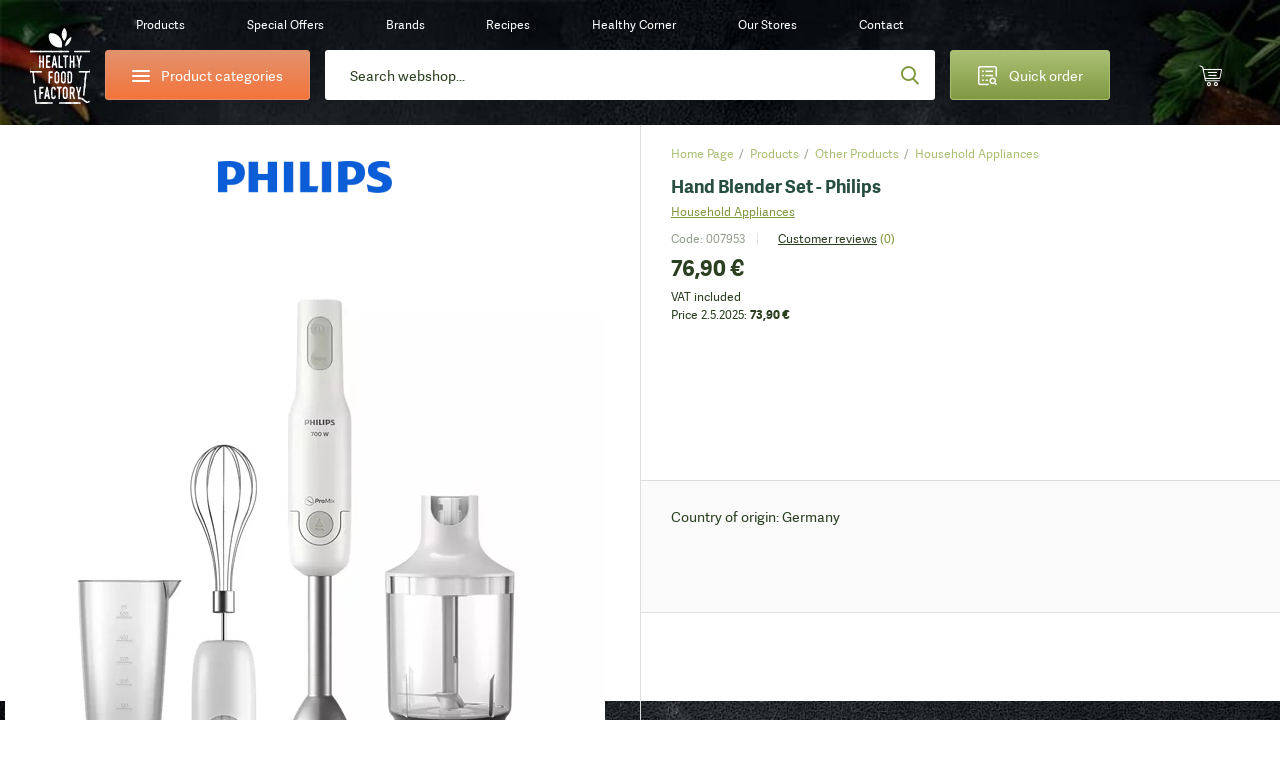

--- FILE ---
content_type: text/html;charset=utf-8
request_url: https://www.healthyfoodfactory.eu/hand-blender-set-philips-product-57672/
body_size: 106618
content:
<!DOCTYPE html><html  lang="en-GB" class="" style=""><head><meta charset="utf-8">
<meta name="viewport" content="width=device-width, initial-scale=1.0, maximum-scale=1.0, user-scalable=no">
<script type="importmap">{"imports":{"#entry":"/_nuxt/D2ME50ca.js"}}</script>
<title>Hand Blender Set - Philips</title>
<style>*{border:0;margin:0;outline:none;padding:0;-webkit-tap-highlight-color:transparent;-webkit-font-smoothing:antialiased}*,:after,:before{box-sizing:border-box}img{height:auto;max-width:100%}html{font-family:sans-serif;-ms-text-size-adjust:100%;-webkit-text-size-adjust:100%}article,aside,details,figcaption,figure,footer,header,hgroup,main,menu,nav,section,summary{display:block}ins{color:#2b3f21;font-weight:400;text-decoration:none}audio,canvas,progress,video{display:inline-block}audio:not([controls]){display:none;height:0}progress{vertical-align:baseline}[hidden],template{display:none}a{background-color:transparent;-webkit-text-decoration-skip:objects}a:active,a:hover{outline:0;-webkit-tap-highlight-color:transparent}abbr[title]{border-bottom:1px dotted}b,strong{font-weight:700}dfn{font-style:italic}mark{background:#ff0;color:#000}small{font-size:80%}sub,sup{font-size:75%;line-height:0;position:relative;vertical-align:baseline}sup{top:-.5em}sub{bottom:-.25em}svg:not(:root){overflow:hidden}hr{border-bottom:1px solid #ccc;border-left-style:none;border-right-style:none;border-top-style:none;box-sizing:border-box;height:0;margin-bottom:10px}pre{overflow:auto}pre.debug{font-size:14px!important}code,kbd,pre,samp{font-family:monospace,monospace;font-size:1em}button,input,optgroup,select,textarea{color:inherit;font:inherit;margin:0}button{overflow:visible}button,select{text-transform:none}button,html input[type=button],input[type=reset],input[type=submit]{-webkit-appearance:button;cursor:pointer}button[disabled],html input[disabled]{cursor:default}[type=button]::-moz-focus-inner,[type=reset]::-moz-focus-inner,[type=submit]::-moz-focus-inner,button::-moz-focus-inner{border-style:none;padding:0}input{border-radius:0;box-shadow:none;line-height:normal}input[type=checkbox],input[type=radio]{box-sizing:border-box}input[type=number]::-webkit-inner-spin-button,input[type=number]::-webkit-outer-spin-button{height:auto}[type=search]::-webkit-search-cancel-button,[type=search]::-webkit-search-decoration{-webkit-appearance:none}input[type=email],input[type=password],input[type=search],input[type=tel],input[type=text]{-webkit-appearance:none}input[type=number]{-moz-appearance:textfield;-webkit-appearance:textfield;-ms-appearance:textfield}input::-webkit-inner-spin-button,input::-webkit-outer-spin-button{-webkit-appearance:none}::-webkit-input-placeholder{color:inherit}fieldset{border:none;margin:0;padding:0}textarea{overflow:auto;resize:vertical}optgroup{font-weight:700}table{border-collapse:collapse}input:-webkit-autofill,select:-webkit-autofill,textarea:-webkit-autofill{box-shadow:inset 0 0 0 30px #fff}.icon-return{content:""}.icon-gift2{content:""}:root{--fontSize:16px;--lineHeight:1.7;--pageWidth:1480px;--contentSpacing:125px;--brandItemHeight:100px;--brandItemImgHeight:38px;--circleSize:60px;--pwTitle:38px;--pwRecipesColWidth:528px;--pwColWidth:800px;--ppSmallImage:230px;--ppSmallTitle:16px;--ppFontSize:14px;--ppHorizontalSpacing:25px;--cpInstashopSpacing:20px}@media screen and (max-width:1550px){:root{--pageWidth:88%;--contentSpacing:70px;--brandItemHeight:80px;--brandItemImgHeight:30px;--circleSize:54px;--pwTitle:34px;--pwColWidth:600px;--ppFontSize:13px;--ppSmallImage:175px;--ppSmallTitle:15px;--ppHorizontalSpacing:15px;--pwTitle:26px}}@media screen and (max-width:1300px){:root{--fontSize:14px;--lineHeight:1.5;--pageWidth:100%;--contentSpacing:30px;--ppHorizontalSpacing:10px;--brandItemHeight:63px;--brandItemImgHeight:24px;--circleSize:48px;--pwColWidth:500px;--ppSmallImage:145px;--ppSmallTitle:14px;--wrapperOffset:30px}}@media screen and (max-width:990px){:root{--wrapperOffset:20px;--brandItemHeight:50px;--brandItemImgHeight:20px;--pwTitle:24px;--circleSize:44px;--pwColWidth:395px;--ppSmallImage:115px;--ppSmallTitle:12px;--wrapperOffset:15px;--contentSpacing:15px;--brandItemHeight:40px;--brandItemImgHeight:18px;--pwTitle:18px;--circleSize:28px;--ppSmallImage:140px}}@font-face{font-display:swap;font-family:Adelle;font-style:normal;font-weight:400;src:url(/_nuxt/adellesans-regular.DuWm2WVm.woff) format("woff"),url(/_nuxt/adellesans-regular.BbNVvwoH.woff2) format("woff2")}@font-face{font-display:swap;font-family:Adelle;font-style:normal;font-weight:700;src:url(/_nuxt/adellesans-bold.Du6En-fl.woff) format("woff"),url(/_nuxt/adellesans-bold.DOAlU16_.woff2) format("woff2")}@font-face{font-display:swap;font-family:icomoon;font-style:normal;font-weight:400;src:url(/_nuxt/icomoon.B8q6SMjQ.woff?lvrwwy) format("woff")}.display-n{display:none}.display-ib{display:inline-block}.display-b{display:block}.display-t{display:table}.display-tc{display:table-cell}.align-vt{vertical-align:top}.align-vm{vertical-align:middle}.align-l{text-align:left}.align-r{text-align:right}.align-c{text-align:center}.fz0{font-size:0}.fs-i{font-style:italic}.fw-b{font-weight:700}.fw-n{font-weight:400}.float-l,.float-left{float:left}.float-r,.float-right{float:right}.pos-r{position:relative}.pos-a{position:absolute}.pos-s{position:static}.strong{font-weight:700}.italic{font-style:italic}.uppercase{text-transform:uppercase}.first{margin-left:0!important}.last{margin-right:0!important}.alignleft,.image-left{float:left;margin:5px 20px 10px 0}.alignright,.image-right{float:right;margin:5px 0 10px 20px}.align-left{text-align:left}.align-right{text-align:right}.center{text-align:center}.underline{text-decoration:underline}.nounderline{text-decoration:none}.rounded{border-radius:3px}.df{display:flex}.aic{align-items:center}.jcc{justify-content:center}.fg1{flex-grow:1}.red{color:#bd444d}.green{color:#809941}.light-green{color:#abc075}.light-orange{color:#e4c571}.orange{color:#f4743b}.shadow{box-shadow:0 10px 65px #0009;content:"";inset:20px 35px 5px;position:absolute}.lloader{background-color:#fff;background-image:url("data:image/svg+xml;charset=utf-8,%3Csvg xmlns='http://www.w3.org/2000/svg' width='40' height='40' class='lds-eclipse' preserveAspectRatio='xMidYMid' viewBox='0 0 100 100'%3E%3Cpath fill='%237dc001' d='M29.872 16.419a40 40 0 0 0 41.96 68.113 40 42 58.366 0 1-41.96-68.113'%3E%3CanimateTransform attributeName='transform' begin='0s' calcMode='linear' dur='1s' keyTimes='0;1' repeatCount='indefinite' type='rotate' values='0 50 51;360 50 51'/%3E%3C/path%3E%3C/svg%3E");background-position:50%;background-repeat:no-repeat}.lloader img{-webkit-backface-visibility:hidden;opacity:0;transition:opacity .3s;-webkit-tap-highlight-color:transparent}.lloader.loaded{background-color:#fff;background-image:none}.lloader.loaded img{opacity:1}.box-shadow-yellow{box-shadow:0 15px 30px #e4c67233}.box-shadow-gray{box-shadow:0 10px 30px #0000001a}.gradient-green{background:#abc075;background-image:linear-gradient(180deg,#abc075,#809941);background-image:-ms-linear-gradient(180deg,#abc075 0,#809941 100%)}.gradient-green-hover{background:#9baf6a;background-image:linear-gradient(180deg,#9baf6a,#748b3b);background-image:-ms-linear-gradient(180deg,#9baf6a 0,#748b3b 100%)}.gradient-red{background:#d04b55;background-image:linear-gradient(180deg,#d04b55,#bd444d);background-image:-ms-linear-gradient(180deg,#d04b55 0,#bd444d 100%)}.gradient-red-hover{background:#bd444d;background-image:linear-gradient(180deg,#bd444d,#ac3e46);background-image:-ms-linear-gradient(180deg,#bd444d 0,#ac3e46 100%)}.gradient-orange{background:#e2926e;background-image:linear-gradient(180deg,#e2926e,#f4743b);background-image:-ms-linear-gradient(180deg,#e2926e 0,#f4743b 100%)}.tel,.tel a,a[href^=tel]{color:#2b3f21;cursor:default;text-decoration:none}@media (min-width:1300px){.tel a:hover,.tel:hover,a[href^=tel]:hover{text-decoration:none}}.list{list-style:none;margin:0 0 15px 20px;padding:0}@media (max-width:1300px){.list{margin-left:0}}.list li{padding:2px 0 2px 18px;position:relative}.list li:before{background:#809941;border-radius:200px;content:"";display:block;height:6px;left:0;position:absolute;top:10px;width:6px}.first-title{margin-top:0;padding-top:0}.wrapper{margin:auto;max-width:1480px;width:var(--pageWidth)}.wrapper2{margin:auto;max-width:920px}@media (max-width:1300px){.wrapper2{width:730px}}@media (max-width:990px){.wrapper2{width:690px;width:auto}}.page-wrapper{overflow:hidden;position:relative}@media (max-width:990px){.page-wrapper{margin:auto;position:relative}}.intro-text{font-size:19px;line-height:1.6}.extra{background:#2b3f21 url(/_nuxt/bg-green.NUH1T9Pj.jpg);line-height:1.7;margin:10px 0 45px;padding:40px 50px}.extra,.extra a{color:#fff}@media (min-width:1300px){.extra a:hover{color:#fff}}@media (max-width:990px){.extra{line-height:1.5;margin-bottom:20px;padding:15px 20px}}.main-offset-sm .header{padding-bottom:100px}.main-offset-sm .main{margin-top:-100px}.main-offset-sm .wrapper-bottom{padding-top:180px}.main-offset-sm .bottom{margin-top:-100px}@media (max-width:1300px){.main-offset-sm .bottom{margin-top:0}.main-offset-sm .wrapper-bottom{padding-top:65px}}@media (max-width:990px){.main-offset-sm .wrapper-bottom{padding-top:0}.main-offset-sm .header{padding-bottom:0}.main-offset-sm .bottom,.main-offset-sm .main{margin:0}}.image-wrapper{margin-bottom:5px;margin-top:5px}.image-wrapper img{display:block}.image-title{color:#2b3f21;font-size:14px;opacity:.6;padding:10px 0 0;text-align:center}.toggle-icon{display:inline-block;flex-grow:0;flex-shrink:0;height:14px;position:relative;width:14px}.toggle-icon:after,.toggle-icon:before{background:#809941;content:"";display:block;height:2px;left:0;position:absolute;top:0;width:100%}.toggle-icon:before{height:100%;left:6px;width:2px}.toggle-icon:after{top:6px}.circle-icon:before{align-items:center;background:#abc075;background-image:linear-gradient(180deg,#abc075,#809941);background-image:-ms-linear-gradient(180deg,#abc075 0,#809941 100%);border-radius:100px;color:#fff;content:"";content:"";display:block;display:flex;font:22px/20px icomoon;height:var(--circleSize);justify-content:center;left:0;position:absolute;top:0;width:var(--circleSize)}body{background:#fff;color:#2b3f21;font-family:Adelle,Arial,Helvetica,sans-serif;font-size:var(--fontSize);line-height:var(--lineHeight)}@media screen and (min-width:1300px){body{background:#fff url(/_nuxt/bg.2H3VsMjG.jpg)}}body.white-bg{background:#fff}a{-webkit-backface-visibility:hidden;color:#2b3f21;text-decoration:underline;transition:color .3s;-webkit-tap-highlight-color:transparent}@media (min-width:1300px){a:hover{color:#809941;text-decoration:underline}}ol,ul{margin:0;padding:0}h1,h2,h3,h4{color:var(--green2);font-weight:700;line-height:1.2;padding-bottom:15px;padding-top:20px}h1 a,h1 a:hover,h2 a,h2 a:hover,h3 a,h3 a:hover,h4 a,h4 a:hover{text-decoration:none}h1{font-size:44px;padding-top:0}h2{font-size:32px}h2,h3{line-height:1.2}h3{font-size:28px}h4{font-size:22px;line-height:1.2}p{padding-bottom:15px}@media screen and (max-width:1550px){h1{font-size:38px}h2{font-size:36px}h3{font-size:28px}h4{font-size:22px}}@media screen and (max-width:1300px){h1{font-size:34px}}@media (max-width:990px){h1{font-size:32px}h2{font-size:24px}h3{font-size:20px}h4{font-size:18px}h1{font-size:24px}h2{font-size:20px}h3{font-size:16px}h4{font-size:14px}}label{display:inline-block;padding:0 0 4px}input,input[type=number],select,textarea{-webkit-appearance:none;-moz-appearance:none;-webkit-backface-visibility:hidden;background-color:transparent;border:1px solid #dedede;border-radius:3px;font-family:Adelle,Arial,Helvetica,sans-serif;font-size:14px;height:54px;line-height:normal;padding:0 25px;transition:border-color .3s;-webkit-tap-highlight-color:transparent;background-color:#fff;box-shadow:none}@media (max-width:990px){input,input[type=number],select,textarea{height:47px;padding:0 15px}}select{-moz-appearance:none;-o-appearance:none;-webkit-appearance:none;-ms-appearance:none;background-image:url("data:image/svg+xml;charset=utf-8,%3Csvg xmlns='http://www.w3.org/2000/svg' width='9' height='6' viewBox='0 0 9 6'%3E%3Ctitle%3E9328C716-24FE-48C6-BD2D-B266055457C0%3C/title%3E%3Cpath fill='%23a1c349' fill-rule='nonzero' d='M8.467 1.467 7.533.533 4.467 3.6 1.4.533l-.933.934 4 4z'/%3E%3C/svg%3E");background-position:right 25px center;background-position:right 15px center;background-repeat:no-repeat;background-size:12px auto;padding-right:30px}select::-ms-expand{display:none}.disabled,input:disabled,input:disabled+label,textarea:disabled{color:#ccc;cursor:not-allowed!important}input:focus,input:hover,select:focus,select:hover,textarea:focus,textarea:hover{border-color:#b9b9b9;outline:0}button,input[type=submit]{border:none;display:inline-block}input[type=checkbox],input[type=radio]{border:none;height:auto;padding:0}textarea{height:130px;line-height:19px;padding-bottom:10px;padding-top:10px}legend{font-size:16px;font-weight:700;line-height:18px}legend a{text-decoration:none}input[type=checkbox],input[type=radio]{display:inline;left:-9999px;position:absolute}input[type=checkbox]+label,input[type=radio]+label{cursor:pointer;font-size:14px;line-height:1.5;padding:1px 0 0 30px;position:relative;text-align:left}input[type=checkbox]+label:before{-webkit-backface-visibility:hidden;border:1px solid #dedede;border-radius:3px;content:"";content:"";font:8px/18px icomoon;text-indent:2px;transition:all .3s;-webkit-tap-highlight-color:transparent}input[type=checkbox]+label:before,input[type=radio]+label:before{background-color:#fff;color:#fff;display:block;height:20px;left:0;position:absolute;text-align:center;top:0;width:20px}input[type=radio]+label:before{border:1px solid #dedede;border-radius:200px;content:""}input[type=checkbox]:checked+label:before{background:#abc075;background-image:linear-gradient(180deg,#abc075,#809941);background-image:-ms-linear-gradient(180deg,#abc075 0,#809941 100%);border-color:#abc075}input[type=radio]:checked+label:before{border-color:#abc075}input[type=radio]:checked+label:after{background:#abc075;background-image:linear-gradient(180deg,#abc075,#809941);background-image:-ms-linear-gradient(180deg,#abc075 0,#809941 100%);border-color:#abc075;border-radius:100px;content:"";display:block;height:12px;left:4px;position:absolute;top:4px;width:12px}.form-label .field,.form-label p{padding-bottom:15px;position:relative}@media (max-width:990px){.form-label .field,.form-label p{padding-bottom:10px}}.form-label .field-accept_terms,.form-label .field-newsletter{padding-bottom:8px}.form-label label{-webkit-backface-visibility:hidden;cursor:text;font-size:14px;left:25px;padding:0;position:absolute;text-align:left;top:14px;transition:all .3s;width:auto;z-index:40;-webkit-tap-highlight-color:transparent}@media (max-width:1300px){.form-label label{top:16px}}@media (max-width:990px){.form-label label{font-size:14px;top:12px}}.form-label .ffl-floated label,.form-label .focus label{color:#898989;font-size:12px;top:6px}.form-label .ffl-floated input,.form-label .ffl-floated select,.form-label .focus input,.form-label .focus select{padding-top:13px}.form-label .ffl-floated textarea,.form-label .focus textarea{padding-top:25px}.form-label input:-webkit-autofill{padding-top:13px}.form-label input:-webkit-autofill+label{color:#898989;font-size:12px;top:6px}.form-label input,.form-label select{display:block;width:100%}.form-label select{position:relative;z-index:20}.form-label input[type=checkbox]+label,.form-label input[type=radio]+label{color:#2b3f21;font-size:14px;left:auto;line-height:20px;position:relative;top:auto}.form-label textarea{display:block;height:110px;width:100%}.form-label input[type=radio]:disabled+label{color:#ccc}@media (max-width:990px){.form-label label{left:15px}.form-label select{font-size:14px}}#CybotCookiebotDialog button{height:auto;padding:0}#CybotCookiebotDialog input[type=checkbox],#CybotCookiebotDialog input[type=radio]{display:inherit;position:relative}table{border-left:1px dotted #dedede;border-spacing:0;border-top:1px dotted #dedede;font-size:16px}table td,table th{border-bottom:1px dotted #dedede;border-right:1px dotted #dedede;padding:10px 15px}.table{border:none;border-radius:3px;border-spacing:0;font-size:14px;margin:10px 0 20px;max-width:100%;overflow:hidden}.table th{background:#2b3f21;border:0;color:#fff;font-weight:700;padding:10px 20px;text-align:left}.table td{border-bottom:0;border-right:1px solid #dedede;padding:10px 20px}.table tbody tr:nth-child(2n){background:#f3f4f5}.table-row{display:table;width:100%}.table-col{display:table-cell}.table-wrapper{overflow-x:scroll;-webkit-overflow-scrolling:touch;margin-bottom:20px;overflow:auto;position:relative;width:100%}.table-wrapper:before{background:url(images/arrow.gif) no-repeat;background-size:cover;bottom:0;content:"";display:block;height:28px;position:absolute;right:4px;width:30px}.table-wrapper.ios{padding-bottom:36px}.table-wrapper.ios:before{background:url(images/arrow.gif) no-repeat;background-size:cover;bottom:0;content:"";display:block;height:28px;position:absolute;right:4px;width:30px}.table-wrapper .table{margin-bottom:35px}.error{color:#bd444d;display:block;font-size:12px;line-height:18px;padding:5px 0 0 25px}.error p{padding-bottom:0}@media (max-width:990px){.error{font-size:11px;padding-left:15px}}.global-error,.global-success,.global-warning{background:#bd444d;border-radius:3px;color:#fff;font-size:14px;line-height:1.4;margin:0 0 15px;padding:10px 15px 10px 55px;position:relative}.global-error:before,.global-success:before,.global-warning:before{color:#fff;content:"";font:20px/20px icomoon;font-weight:700;left:25px;position:absolute;top:10px}.global-success{background-color:#abc075}.global-success:before{content:"";font-size:17px;line-height:17px;top:11px}.field_error_input,.field_error_input_radio{background:#fff url("data:image/svg+xml;charset=utf-8,%3Csvg xmlns='http://www.w3.org/2000/svg' xml:space='preserve' fill='%23d34351' viewBox='0 0 512 512'%3E%3Cpath d='M507.494 426.066 282.864 53.537a31.372 31.372 0 0 0-53.73 0L4.506 426.066a31.37 31.37 0 0 0 26.864 47.569h449.259a31.372 31.372 0 0 0 26.865-47.569M256.167 167.227c12.901 0 23.817 7.278 23.817 20.178 0 39.363-4.631 95.929-4.631 135.292 0 10.255-11.247 14.554-19.186 14.554-10.584 0-19.516-4.3-19.516-14.554 0-39.363-4.63-95.929-4.63-135.292 0-12.9 10.584-20.178 24.146-20.178m.331 243.791c-14.554 0-25.471-11.908-25.471-25.47 0-13.893 10.916-25.47 25.471-25.47 13.562 0 25.14 11.577 25.14 25.47 0 13.562-11.578 25.47-25.14 25.47'/%3E%3C/svg%3E") no-repeat right 25px center;background-size:20px auto;border-color:#bd444d;padding-right:50px}@media (max-width:990px){.field_error_input,.field_error_input_radio{background-position:right 15px center}}.swiper-navigation{inset:0;position:absolute}.swiper-container{position:relative}.swiper-button{align-items:center;background:none;color:#2b3f21;cursor:pointer;display:flex;font-size:0;height:80px;justify-content:center;padding:0;position:absolute;top:30%;transition:opacity .3s;width:50px;z-index:40}.swiper-button,.swiper-button:before{-webkit-backface-visibility:hidden;-webkit-tap-highlight-color:transparent}.swiper-button:before{color:#fff;content:"";font:65px/65px icomoon;transition:all .3s}.swiper-button:after{display:none}.swiper-button svg{display:none!important}@media (min-width:1300px){.swiper-button:hover{background:none}.swiper-button:hover:before{color:#809941}}@media (min-width:1300px) and (max-width:990px){.swiper-button:hover:before{color:#fff}}@media (max-width:1700px){.swiper-button:before{font-size:50px;line-height:1}}@media (max-width:1300px){.swiper-button{height:48px;width:48px}.swiper-button:after{font-size:12px}}.swiper-button-prev{left:-85px}.swiper-button-prev:before{transform:scaleX(-1);-webkit-transform:scaleX(-1);-ms-transform:scaleX(-1)}@media (max-width:1550px){.swiper-button-prev{left:-65px}}@media (max-width:1300px){.swiper-button-prev{left:20px}}@media (max-width:990px){.swiper-button-prev{left:0}}.swiper-button-next{right:-85px}@media (max-width:1550px){.swiper-button-next{right:-65px}}@media (max-width:1300px){.swiper-button-next{right:20px}}@media (max-width:990px){.swiper-button-next{right:0}}.slick-arrow2 .swiper-button{-webkit-backface-visibility:hidden;background:#fff;border-radius:3px;box-shadow:0 0 20px #0003;height:55px;top:calc(50% - 27px);transition:all .3s;width:55px;-webkit-tap-highlight-color:transparent}.slick-arrow2 .swiper-button:before{color:#2b3f21;font-size:20px;line-height:10px}@media (min-width:1300px){.slick-arrow2 .swiper-button:hover{background:#809941;opacity:1}.slick-arrow2 .swiper-button:hover:before{color:#fff}}@media (max-width:1300px){.slick-arrow2 .swiper-button{height:45px;width:45px}}@media (max-width:990px){.slick-arrow2 .swiper-button{height:38px;width:38px}.slick-arrow2 .swiper-button:before{font-size:15px}}.slick-arrow2 .swiper-button-prev{left:10px}.slick-arrow2 .swiper-button-next{right:10px}.slick-arrow3 .swiper-button:before{color:#2b3f21;font-size:35px}.slick-arrow3 .swiper-button:hover:before{color:#809941}.swiper-button-disabled{cursor:default;opacity:.5}.swiper-navigation-lock{display:none}.slick-arrow{align-items:center;background:none;color:#2b3f21;display:flex;font-size:0;height:80px;justify-content:center;padding:0;position:absolute;top:30%;transition:opacity .3s;width:50px;z-index:40}.slick-arrow,.slick-arrow:before{-webkit-backface-visibility:hidden;-webkit-tap-highlight-color:transparent}.slick-arrow:before{color:#fff;content:"";font:65px/65px icomoon;transition:all .3s}.slick-arrow:after{display:none}@media (min-width:1300px){.slick-arrow:hover{background:none}.slick-arrow:hover:before{color:#809941}}@media (min-width:1300px) and (max-width:990px){.slick-arrow:hover:before{color:#fff}}.slick-arrow.slick-disabled{cursor:default;opacity:0}@media (min-width:1300px){.slick-arrow.slick-disabled:hover:before{color:#2b3f21}}@media (max-width:1550px){.slick-arrow:before{font-size:45px;line-height:45px}}@media (max-width:1300px){.slick-arrow:before{font-size:30px}}@media (max-width:990px){.slick-arrow:before{font-size:25px}}.slick-arrow2 .slick-arrow{-webkit-backface-visibility:hidden;background:#fff;border-radius:3px;box-shadow:0 0 20px #0003;height:55px;top:calc(50% - 27px);transition:all .3s;width:55px;-webkit-tap-highlight-color:transparent}.slick-arrow2 .slick-arrow:before{color:#2b3f21;font-size:20px;line-height:10px}@media (min-width:1300px){.slick-arrow2 .slick-arrow:hover{background:#809941;opacity:1}.slick-arrow2 .slick-arrow:hover:before{color:#fff}}@media (max-width:1300px){.slick-arrow2 .slick-arrow{height:45px;width:45px}}@media (max-width:990px){.slick-arrow2 .slick-arrow{height:38px;width:38px}.slick-arrow2 .slick-arrow:before{font-size:15px}}.slick-arrow2 .slick-prev{left:10px}.slick-arrow2 .slick-next{right:10px}.slick-arrow3 .slick-arrow:before{color:#2b3f21;font-size:35px}.slick-arrow3 .slick-arrow:hover:before{color:#809941}.slick-arrow.slick-hidden{display:none}.slick-carousel .slick-prev{left:-55px}.slick-carousel .slick-next{right:-55px}.slick-carousel .slick-list{display:flex;margin-left:-1px;padding:0 0 110px 1px;width:calc(100% + 1px)}@media (max-width:1300px){.slick-carousel .slick-list{padding-bottom:50px;width:calc(100% + 5px)}}.slick-carousel .slick-track,.slick-carousel.slick-initialized .slick-slide{display:flex}.slick-carousel .cp{-webkit-backface-visibility:hidden;transition:border-color .3s;-webkit-tap-highlight-color:transparent;margin-top:0}@media (min-width:1300px){.slick-carousel .cp:hover{border-color:#cacaca}}.slick-carousel .cp-addtocart{border:1px solid #cacaca;box-shadow:none;margin:0 -1px}@media (max-width:1300px){.slick-carousel .cp-addtocart{border:0;margin:0}}.btn,button,input[type=submit]{align-items:center;background:#5b70f2;background:#abc075;background-image:linear-gradient(180deg,#abc075,#809941);background-image:-ms-linear-gradient(180deg,#abc075 0,#809941 100%);border-radius:3px;color:#fff;display:inline-flex;font-size:16px;font-weight:400!important;height:54px;justify-content:center;overflow:hidden;padding:0 40px;position:relative;text-decoration:none}@media (min-width:1300px){.btn:hover,button:hover,input[type=submit]:hover{color:#fff;text-decoration:none}.btn:hover:after,button:hover:after,input[type=submit]:hover:after{opacity:1}}.btn span,button span,input[type=submit] span{position:relative;z-index:1}.btn:after,button:after,input[type=submit]:after{-webkit-backface-visibility:hidden;background:#9baf6a;background-image:linear-gradient(180deg,#9baf6a,#748b3b);background-image:-ms-linear-gradient(180deg,#9baf6a 0,#748b3b 100%);content:"";display:block;height:100%;opacity:0;position:absolute;transition:opacity .3s;width:100%;-webkit-tap-highlight-color:transparent;left:0;top:0}.btn.flat,button.flat,input[type=submit].flat{-webkit-backface-visibility:hidden;background:#809941;transition:all .3s;-webkit-tap-highlight-color:transparent}.btn.flat:after,button.flat:after,input[type=submit].flat:after{display:none}.btn.loading,button.loading,input[type=submit].loading{color:transparent!important;font-size:0;line-height:0;pointer-events:none}.btn.loading>span,button.loading>span,input[type=submit].loading>span{display:none;opacity:0}.btn.loading:after,button.loading:after,input[type=submit].loading:after{display:none}.btn.loading svg,button.loading svg,input[type=submit].loading svg{fill:#fff}@media (max-width:1300px){.btn,button,input[type=submit]{font-size:14px;height:47px}}.btn-light-green.flat{background:#abc075}@media (min-width:1300px){.btn-light-green.flat:hover{background:#8fa062}}.btn-orange,.btn-yellow{background:#e2926e;background-image:linear-gradient(180deg,#e2926e,#f4743b);background-image:-ms-linear-gradient(180deg,#e2926e 0,#f4743b 100%)}.btn-orange:after,.btn-yellow:after{background:#cd8564;background-image:linear-gradient(180deg,#cd8564,#de6936);background-image:-ms-linear-gradient(180deg,#cd8564 0,#de6936 100%)}.btn-white{background:#fff;border:1px solid #dedede;color:#2b3f21}.btn-white:after{display:none}@media (min-width:1300px){.btn-white:hover{color:#abc075}}.btn-gray{-webkit-backface-visibility:hidden;background:#e9eceb;color:#2b3f21;font-size:14px;padding:0 30px;transition:all .3s;-webkit-tap-highlight-color:transparent}@media (min-width:1300px){.btn-gray:hover{background:#d4d7d6;color:#2b3f21}}.btn-gray:after{display:none}.header{background-image:url(/_nuxt/bg-dark.CuQl77rE.jpg);background-position:top;background-repeat:no-repeat;background-size:120% auto;font-size:14px;padding-bottom:320px;position:relative}.header>a{color:#fff}@media (max-width:1550px){.header{font-size:13px}}@media (max-width:1300px){.header{background-image:url(/_nuxt/bg-dark-t.Ps1ovnAP.jpg);background-size:cover;font-size:12px;padding-bottom:0}}.header-spacing0 .header{padding-bottom:0}.page-homepage .header{background-image:url(/_nuxt/bg-dark.CuQl77rE.jpg);background-size:cover;padding-bottom:1px}@media (max-width:1550px){.page-homepage .header{background-image:url(/_nuxt/bg-dark.CuQl77rE.jpg)}}@media (max-width:1300px){.page-homepage .header{background-image:url(/_nuxt/bg-dark-t.Ps1ovnAP.jpg)}}@media (max-width:990px){.page-homepage .header{background:none}}.logo{background:url(/_nuxt/logo.C529FLbi.svg?v5) no-repeat 50%;background-size:contain;display:block;grid-column:1/2;grid-row:1/span 2;height:110px;margin-top:10px;width:95px}@media (min-width:990px){.logo:lang(sl){background:url(/_nuxt/logo-sl.C_qHYZhi.svg) no-repeat 50%;background-size:auto 94%}.logo:lang(en){background:url(/_nuxt/logo-en.C4d_fBqL.svg) no-repeat 50%;background-size:auto 94%}.logo:lang(de){background:url(/_nuxt/logo-de.CpArdRRO.svg) no-repeat 50%;background-size:contain}}@media (min-width:1300px){.logo:hover{text-decoration:none}}@media (max-width:1300px){.logo{height:80px;margin-top:21px;width:60px}}@media (max-width:990px){.logo{align-items:center;background:none;display:flex;height:75px;height:28px;justify-content:center;left:15px;margin:0;position:absolute;text-decoration:none;top:10px;width:36px}.logo:before{color:#abc075;content:"";font:23px/23px icomoon;height:25px;width:30px}}.header-contact{grid-column:2/3}.header-contact p{padding:0}.header-contact a[href^=tel]{color:#e4c571;text-decoration:none}@media (max-width:1300px){.header-contact{display:none}}.wrapper-header{-moz-column-gap:30px;column-gap:30px;display:grid;grid-row-gap:10px;color:#fff;grid-template-columns:85px 235px auto 200px 45px 45px;grid-template-rows:50px 50px;height:150px;padding:10px 10px 30px;text-align:center}.wrapper-header>*{align-self:center}@media (max-width:1550px){.wrapper-header{-moz-column-gap:15px;column-gap:15px;grid-template-columns:85px 235px auto 200px 55px 55px}}@media (max-width:1300px){.wrapper-header{grid-template-columns:60px 205px auto 160px 55px 55px;grid-template-rows:30px 50px;height:auto;padding-bottom:15px;padding-left:30px;padding-right:30px}}@media (max-width:990px){.wrapper-header{grid-template-columns:55px 200px auto 45px 45px 45px;grid-gap:10px;grid-template-rows:25px 50px;grid-row-gap:7px;background:url(/_nuxt/header-t.eI8WbGUV.jpg);background-size:cover;display:block;height:50px;padding:0}}.header-categories-main{grid-column:2/3;grid-row:2}.header-categories{border:1px solid #e2926e;display:flex;height:50px;justify-content:flex-start;justify-content:center;overflow:visible;padding:0;width:100%}.header-categories>span{align-items:center;display:flex;padding-left:35px}.header-categories span span,.header-categories span span:after,.header-categories span span:before{-webkit-backface-visibility:hidden;background:#fff;border-radius:3px;content:"";display:block;height:2px;left:0;position:absolute;top:0;transition:all .3s;width:18px;-webkit-tap-highlight-color:transparent}.header-categories span span{left:0;top:12px}.header-categories span span:before{top:-5px}.header-categories span span:after{top:5px}.header-categories.active span{background:transparent}.header-categories.active span:after{top:0;transform:rotate(45deg);-webkit-transform:rotate(45deg);-ms-transform:rotate(45deg)}.header-categories.active span:before{top:0;transform:rotate(-45deg);-webkit-transform:rotate(-45deg);-ms-transform:rotate(-45deg)}.header-categories.active:after{background:#f4743b;bottom:-6px;content:"";display:block;height:10px;left:30px;opacity:1;position:absolute;top:auto;transform:rotate(45deg);-webkit-transform:rotate(45deg);-ms-transform:rotate(45deg);width:10px}@media (max-width:1300px){.header-categories.active:after{left:27px}}@media (max-width:990px){.header-categories.active:after{left:24px}}@media (max-width:1300px){.header-categories{font-size:14px}.header-categories>span{padding-left:29px}.header-categories span span{top:10px}}@media (max-width:990px){.header-categories{display:none}}.quick-order{border:1px solid #abc075;grid-column:4/5;grid-row:2;height:50px;padding:0;position:relative;z-index:10}.quick-order>span{align-items:center;display:flex}.quick-order>span:before{content:"";font:21px/21px icomoon;left:0;margin-right:15px;top:0}@media (max-width:1300px){.quick-order{font-size:14px}.quick-order>span:before{font-size:19px;line-height:19px;margin-right:12px}}@media (max-width:990px){.quick-order{background:none;border:0;font-size:0;grid-column:4;margin-right:-6px}.quick-order>span:before{margin:0}.quick-order,.quick-order:after{display:none}}.fixed-header .header-body{-webkit-backface-visibility:hidden;background:#3b3d41 url(/_nuxt/header.CerczMKL.jpg);background-size:cover;box-shadow:0 15px 40px #00000080;left:0;position:fixed;right:0;top:-100px;transform:translate3d(0,100px,0);-webkit-transform:translate3d(0,100px,0);-ms-transform:translate3d(0,100px,0);transition:transform .3s;z-index:600;-webkit-tap-highlight-color:transparent}.fixed-header .wrapper-header{align-items:center;display:flex;height:70px;padding:0}@media (max-width:1300px){.fixed-header .wrapper-header{padding:0 30px}}@media (max-width:990px){.fixed-header .wrapper-header{height:50px;padding:0}}@media (min-width:990px){.fixed-header.admin_toolbar .header-body{transform:translate3d(0,140px,0);-webkit-transform:translate3d(0,140px,0);-ms-transform:translate3d(0,140px,0)}}.fixed-header .header-placeholder{height:150px}@media (max-width:1300px){.fixed-header .header-placeholder{height:115px}}@media (max-width:990px){.fixed-header .header-placeholder{height:50px}}.fixed-header .currency,.fixed-header .header-contact,.fixed-header .nav,.fixed-header .w-lang{display:none}.fixed-header .header-categories{margin-right:30px;min-width:235px}@media (max-width:1300px){.fixed-header .header-categories{margin-right:20px;width:200px}}.fixed-header .logo{align-items:center;background:none;display:flex;grid-column:1;height:100%;justify-content:center;margin:0 38px 0 10px;text-decoration:none}.fixed-header .logo:before{color:#abc075;content:"";font:28px/28px icomoon}@media (max-width:1300px){.fixed-header .logo{margin-left:0;margin-right:15px}}.fixed-header .sw{flex-grow:1;margin-right:auto;max-width:700px}@media (max-width:1550px){.fixed-header .sw{margin-right:20px}}@media (max-width:1300px){.fixed-header .sw{max-width:none}}.fixed-header .wishlist{margin-left:2px;margin-right:20px}.fixed-header .wishlist-counter,.fixed-header .ww-counter{top:15px}.fixed-header .aw{height:100%}.fixed-header .aw span:after{display:none}.fixed-header .aw span:before{-webkit-backface-visibility:hidden;color:#fff;margin:0;transition:color .3s;-webkit-tap-highlight-color:transparent}.fixed-header .aw-tooltip{right:-78px;top:65px}.fixed-header .aw-tooltip:before{margin-left:-5px}@media (max-width:990px){.fixed-header .aw-tooltip{right:-20px;top:calc(100% - 5px)}.fixed-header .aw-tooltip:before{color:#fff}}.fixed-header .aw-login{align-items:center;display:flex;font-size:0;height:100%;justify-content:center;width:55px}@media (min-width:1300px){.fixed-header .aw-login:hover span:before{color:#abc075}}.fixed-header .quick-order{background:none;border:none;font-size:0;overflow:visible;width:55px}.fixed-header .quick-order:after{display:none}.fixed-header .quick-order span:before{-webkit-backface-visibility:hidden;margin:0;transition:color .3s;-webkit-tap-highlight-color:transparent}@media (min-width:1300px){.fixed-header .quick-order:hover span:before{color:#abc075}.fixed-header .quick-order:hover .btn-label{display:block}}.fixed-header .btn-label{background:#fff;border-radius:3px;box-shadow:0 5px 15px #0006;color:#2b3f21;display:none;font-size:13px;padding:6px 0;position:absolute;top:40px;transform:translate(-45%);width:140px}.fixed-header .btn-label:before{background:#fff;content:"";display:block;height:8px;left:50%;margin-left:-4px;position:absolute;top:-4px;transform:rotate(45deg);-webkit-transform:rotate(45deg);-ms-transform:rotate(45deg);width:8px}@media (max-width:990px){.fixed-header .btn-label{display:none!important}}.fixed-header .categories-container{left:124px;top:75px}@media (max-width:1300px){.fixed-header .categories-container{left:100px;top:70px}}@media (max-width:990px){.fixed-header .wrapper-header{padding:0 20px}.fixed-header .logo{width:35px}.fixed-header .header-categories{margin-right:10px;min-width:200px}.fixed-header .aw,.fixed-header .wishlist,.fixed-header .ww{flex-grow:0;flex-shrink:0;margin:0;width:40px}.fixed-header .aw-login{width:100%}.fixed-header .sw{margin-right:17px}.fixed-header .quick-order{margin:0;width:42px}.fixed-header .wishlist-counter,.fixed-header .ww-counter{font-size:11px;height:20px;width:20px}.fixed-header .categories-container{left:70px}.fixed-header .wrapper-header{padding:0}.fixed-header .logo{height:28px;margin:0;width:36px}.fixed-header .logo:before{font-size:23px;line-height:23px}.fixed-header .header-body{background:url(/_nuxt/header-t.eI8WbGUV.jpg);background-size:cover}.fixed-header .sw{margin:0}}.loyalty-header{-webkit-backface-visibility:hidden;max-height:0;overflow:hidden;padding-left:20px;padding-right:20px;transition:all .3s;-webkit-tap-highlight-color:transparent}.loyalty-header img{border-radius:3px;box-shadow:3px 3px 5px #0000002b;display:block;margin:auto}.loyalty-header.active{display:block;max-height:500px;padding-bottom:20px;padding-top:20px}.btn-loyalty-header{background:#000;border-bottom:1px solid hsla(0,0%,100%,.3);color:#fff;display:block;font-size:13px;padding:7px 15px 7px 42px}.btn-loyalty-header .h{display:none}@media (min-width:1300px){.btn-loyalty-header:hover{color:#fff}}.btn-loyalty-header.active .h{display:inline}.btn-loyalty-header.active .s{display:none}.btn-loyalty-header.active:after{color:#fff;content:"";font-size:12px;line-height:12px;top:11px}.btn-loyalty-header:before{color:#fff;content:"";font:18px/18px icomoon;left:15px;position:absolute;top:8px}.btn-loyalty-header:after{color:#809941;content:"";display:block;font:8px/8px icomoon;position:absolute;right:15px;top:13px}.wishlist{grid-column:5/6;grid-row:2;height:100%;margin-left:-6px;width:55px}.wishlist a{align-items:center;color:#fff;display:flex;height:100%;justify-content:center;position:relative;text-decoration:none;width:100%}.wishlist a:before{-webkit-backface-visibility:hidden;color:#fff;content:"";font:22px/22px icomoon;transition:all .3s;-webkit-tap-highlight-color:transparent}@media (max-width:1300px){.wishlist a:before{font-size:19px;line-height:19px}}.wishlist a:hover:before{color:#abc075}.wishlist.active .wishlist-counter{display:flex}@media (max-width:1300px){.wishlist{margin-left:-4px}}@media (max-width:990px){.wishlist{margin-left:0;position:absolute;right:100px;top:0;width:100%;width:40px}}.wishlist-counter,.ww-counter{align-items:center;background:#809941;border-radius:100px;color:#fff;display:none;font-size:12px;height:22px;justify-content:center;line-height:14px;position:absolute;right:0;top:3px;width:22px}@media (max-width:990px){.wishlist-counter,.ww-counter{font-size:11px;height:20px;top:6px!important;width:20px}}.w-lang{display:flex;font-size:12px;grid-column:4/5;grid-row:1;justify-content:center;position:relative;z-index:101}.w-lang.active .w-list{display:block}@media (max-width:1550px){.w-lang{padding-left:90px}}@media (max-width:1300px){.w-lang{padding-left:0}}@media (max-width:990px){.w-lang{background:#f9faf9;border-bottom:1px solid #dedede;display:flex;display:none;grid-column:4/7;height:44px;justify-content:flex-start;padding:0 19px;position:static}}.btn-w-toggle{align-items:center;display:flex;font-weight:700;position:relative;text-transform:uppercase}.btn-w-toggle:after{background:#abc075;bottom:4px;content:"";display:block;height:auto;opacity:.5;position:absolute;right:-8px;top:4px;width:1px}.btn-w-toggle .flag{margin-top:0}@media (max-width:990px){.btn-w-toggle{line-height:15px}.btn-w-toggle:after{bottom:4px;right:-6px;top:4px}.btn-w-toggle .flag{margin-top:0}}.w-lang-mobile-close{display:none!important}@media (max-width:990px){.w-lang-mobile-close{display:flex!important;height:22px!important;right:6px!important;top:6px!important;width:22px!important}}.flag{background:url(/_nuxt/croatia.0eQrTUgp.svg) 0 0 no-repeat;background-size:contain;display:block;height:17px;margin-right:7px;width:23px}.flag.en{background:url(/_nuxt/eu.OCHVtNte.svg) 0 0 no-repeat;background-size:contain}.flag.si{background:url(/_nuxt/slovenia.DB1DwUxf.svg) 0 0 no-repeat;background-size:contain}.flag.de{background:url("data:image/svg+xml;charset=utf-8,%3Csvg xmlns='http://www.w3.org/2000/svg' width='23' height='17' viewBox='0 0 23 17'%3E%3Ctitle%3Egermany%3C/title%3E%3Cg fill='none' fill-rule='nonzero'%3E%3Cpath fill='%23f8d12e' d='M0 11.56v3.124c0 1.295 1.002 2.21 2.226 2.21h18.548c1.224 0 2.226-.915 2.226-2.21V11.56z'/%3E%3Cpath fill='%23333' d='M20.774.893H2.226C1.002.893 0 1.808 0 3.103v3.124h23V3.103c0-1.295-1.002-2.21-2.226-2.21'/%3E%3Cpath fill='%23db2727' d='M0 6.226h23v5.333H0z'/%3E%3Cpath fill='%23dbb30f' d='M20.7 16.893c1.224 0 2.3-.914 2.3-2.21V11.56h-8.384z'/%3E%3Cpath fill='%23202121' d='M20.774.893H2.226l6.158 5.334H23V3.103c0-1.295-1.002-2.21-2.226-2.21'/%3E%3Cpath fill='%23c10e0e' d='M14.653 11.56H23V6.227H8.347z'/%3E%3Cpath fill='%23000' d='M20.774.893H2.226l17.176 5.334H23V3.103c0-1.295-1.002-2.21-2.226-2.21'/%3E%3Cpath fill='%23a00808' d='M23 7.293V6.227h-3.784z'/%3E%3Cpath fill='%23d89f12' d='M23 14.646c0 1.41-1.002 2.247-2.226 2.247H2.226c-1.224 0-2.226-.99-2.226-2.285'/%3E%3C/g%3E%3C/svg%3E") 0 0 no-repeat;background-size:contain}.flag.at{background:url("data:image/svg+xml;charset=utf-8,%3Csvg xmlns='http://www.w3.org/2000/svg' width='23' height='17' viewBox='0 0 23 17'%3E%3Ctitle%3Eaustria%3C/title%3E%3Cg fill='none' fill-rule='nonzero'%3E%3Cg fill='%23db2727'%3E%3Cpath d='M0 11.56v3.124c0 1.295 1.002 2.21 2.226 2.21h18.548c1.224 0 2.226-.915 2.226-2.21V11.56zM20.774.893H2.226C1.002.893 0 1.808 0 3.103v3.124h23V3.103c0-1.295-1.002-2.21-2.226-2.21'/%3E%3C/g%3E%3Cpath fill='%23e4efee' d='M0 6.226h23v5.333H0z'/%3E%3C/g%3E%3C/svg%3E") 0 0 no-repeat;background-size:contain}.w-lang-span{-moz-column-gap:15px;column-gap:15px;cursor:pointer;display:flex}@media (max-width:990px){.w-lang-span{align-items:center;-moz-column-gap:11px;column-gap:11px}}.bold2{font-weight:700}.delivery-to{align-items:flex-start;display:flex;flex-flow:column;line-height:18px;text-align:left}.delivery-to .bold2{font-weight:700;padding-right:12px;position:relative}.delivery-to .bold2:after{color:#abc075;content:"";font:6px/6px icomoon;position:absolute;right:0;top:6px}@media (max-width:1300px){.delivery-to{font-size:11px;line-height:15px;white-space:nowrap}}@media (max-width:990px){.delivery-to{display:block;font-size:12px;line-height:15px;white-space:unset}.delivery-to .bold2:after{color:#809941;top:7px}}.w-list-lang{align-items:center;-moz-column-gap:18px;column-gap:18px;display:flex;justify-content:center;padding:18px 20px 14px;text-align:center;text-transform:uppercase}.w-list-lang a{display:flex;flex-flow:column;row-gap:3px;width:23px}.w-list-lang a.active{display:none}.w-list-lang a .flag{margin:0}@media (max-width:990px){.w-list-lang{-moz-column-gap:22px;column-gap:22px}}.body-country-select{overflow:hidden;position:relative}.body-country-select.hidden-close-btn .shipping-country-close{display:none}.body-country-select .country-select-modal{opacity:1;visibility:visible;z-index:9999999999}@media (max-width:990px){.body-country-select:before{position:fixed}.body-country-select.hidden-close-btn .country-select-modal,.body-country-select.page-webshop-shipping .country-select-modal{border-bottom:114px solid #fff;border-radius:0;bottom:15px;overflow:auto;padding-bottom:10px;top:15px;transform:unset}.body-country-select.hidden-close-btn .country-cart-cnt,.body-country-select.page-webshop-shipping .country-cart-cnt{background:#fff;bottom:15px;box-shadow:0 0 40px #0000004d;left:15px;margin-top:0;padding:18px 20px;position:fixed;right:15px;row-gap:10px}.body-country-select .nav{z-index:0}}.country-select-modal{align-items:center;align-self:inherit!important;display:flex;justify-content:center;inset:0;opacity:0;position:fixed;visibility:hidden;z-index:99999999}.country-select-modal:before{background:#1c2219bf;content:"";display:block;height:auto;inset:0;position:absolute;width:auto}.country-select-modal .ww-cart-items-inner{max-height:200px;overflow:auto}@media (max-width:990px){.country-select-modal .ww-cart-items-inner{max-height:unset;overflow:unset}.country-select-modal{padding:0 16px}.country-select-modal .ww-cart-items{padding-top:18px}.country-select-modal .ww-cart-items .wp-pickup-products{margin:24px 0 8px;padding:12px 15px}.country-select-modal .ww-cart-items .wp{margin-bottom:0;padding:7px 0}.country-select-modal .ww-cart-items .wp-total{position:static}.country-select-modal .ww-cart-items .wp-image{width:50px}.country-select-modal .ww-cart-items .wp-badge{margin-right:-75px}}.country-select-modal-inner{background:#fff;border-radius:3px;padding:40px 50px;position:relative;width:580px}@media (max-width:990px){.country-select-modal-inner{padding:20px;width:100%}}.csm-title{color:#2b3f21;font-size:16px;font-weight:700;line-height:20px;padding-bottom:7px;text-align:left}@media (max-width:990px){.csm-title{padding-bottom:10px}}.page-webshop-shipping .country-select-modal .csm-title,.page-webshop-shipping .country-select-modal .shipping-country-close{display:none}.page-webshop-shipping .country-select-modal .ww-cart-items{border:unset;margin:0;max-height:unset;padding:0}@media (max-width:990px){.shipping-country-close{border:unset!important;height:22px!important;right:10px!important;top:10px!important;width:22px!important}.shipping-country-close:before{font-size:9px!important;line-height:9px!important}}.shipping-country-select-cnt{position:relative}.shipping-country-select-cnt:before{color:#abc075;content:"";content:"";display:block;font:24px/24px icomoon;height:auto;left:20px;pointer-events:none;position:absolute;top:15px;width:auto;z-index:10}@media (max-width:990px){.shipping-country-select-cnt:before{font:21px/21px icomoon;left:15px;top:13px}}.shipping-country-select-note{color:#959f90;font-size:12px;line-height:16px;padding-top:10px;text-align:center}@media (max-width:990px){.shipping-country-select-note{padding-left:15px;padding-right:15px;text-align:left}}.shipping-country-select{color:#2b3f21;display:block;padding:0 30px 0 50px;width:100%}@media (max-width:990px){.shipping-country-select{padding:0 30px 0 41px}}.shipping-country-submit{font-weight:700;margin-top:25px;width:100%}@media (max-width:990px){.shipping-country-submit{margin-top:15px}}.ww-cart-items{padding-top:30px}.ww-cart-items .wp-pickup-products{font-weight:400;margin-bottom:15px;margin-top:30px;padding:15px 22px}.ww-cart-items .wp-pickup-label p{padding-bottom:0}.ww-cart-items .wp{border:unset;margin-bottom:0;padding-bottom:15px}.ww-cart-items .wp-image{width:70px}.ww-cart-items .wp-title{font-size:12px;padding-bottom:3px}.ww-cart-items .wp-total{width:70px}.ww-cart-items .wp-cnt{text-align:left}.country-cart-cnt{align-items:center;display:flex;flex-flow:column;margin-top:15px;row-gap:20px}.country-cart-cnt .btn{cursor:pointer;font-weight:700;width:100%}.country-cart-cnt .btn-autochange{color:#2b3f21;cursor:pointer;font-size:14px;text-decoration:underline;text-underline-offset:2px}@media (min-width:1300px){.country-cart-cnt .btn-autochange:hover{color:#809941}}@media (max-width:990px){.country-cart-cnt{margin-top:0}}.w-delivery-change-cnt{border-top:1px solid #dedede;color:#2b3f21;display:flex;flex-flow:column;justify-content:center;padding:18px 20px;text-align:center}.w-delivery-change{color:#809941!important;cursor:pointer;display:block;text-decoration:underline!important}@media (min-width:1300px){.w-delivery-change:hover{color:#2b3f21}}.w-toggle{position:relative;width:60px}.w-toggle>a{color:#fff;text-decoration:none}.w-toggle>a span{padding-right:15px;position:relative}.w-toggle>a span:after{color:#abc075;content:"";font:6px/6px icomoon;position:absolute;right:0;top:5px}@media (max-width:990px){.w-toggle>a{align-items:center;display:flex;height:100%;width:100%}}.w-toggle.active .w-list{display:block}@media (max-width:990px){.w-toggle{align-items:center;display:flex;height:100%}}.w-list{border-radius:3px;box-shadow:0 15px 50px #000000bf;display:none;left:0;top:45px;width:192px}.w-list,.w-list:before{background:#fff;position:absolute}.w-list:before{content:"";display:block;height:10px;left:50%;margin-left:-5px;top:-3px;transform:rotate(45deg);-webkit-transform:rotate(45deg);-ms-transform:rotate(45deg);width:10px}.w-list a{text-decoration:none}@media (max-width:990px){.w-list{border-radius:unset;box-shadow:0 5px 30px #0003;left:15px;padding:0;top:43px;width:274px;z-index:9999}.w-list:before{left:51px;margin-left:0}.lvl2 .w-lang{display:none}}.nav{align-items:center;display:flex;grid-column:3/4;justify-content:space-around;list-style:none;z-index:1000}.nav,.nav li{position:relative}.nav li:hover>a{color:#abc075}.nav a{color:#fff;text-decoration:none}.nav ul{-webkit-backface-visibility:hidden;background:#fff;border-radius:3px;box-shadow:0 15px 50px #0000004d;left:50%;list-style:none;margin:0;opacity:0;padding:17px 0;position:absolute;top:30px;transform:translate(-50%);transition:opacity .3s;visibility:hidden;width:210px;-webkit-tap-highlight-color:transparent}.nav ul a{color:#2b3f21;display:block;padding:2px 0}.nav ul:before{background:#fff;content:"";display:block;height:10px;left:50%;margin-left:-5px;position:absolute;top:-3px;transform:rotate(45deg);-webkit-transform:rotate(45deg);-ms-transform:rotate(45deg);width:10px}@media (max-width:990px){.nav ul{top:28px}}@media (min-width:990px){.nav li.has-children:hover>a{padding-bottom:10px}}@media (min-width:1300px){.nav li.has-children:hover ul{opacity:1;visibility:visible}}.nav li.has-children.active ul{opacity:1;visibility:visible}@media (max-width:1550px){.nav{grid-column:3/5;grid-row:1;margin-right:125px}}@media (max-width:1300px){.nav{grid-column:2/4;margin-right:0}}@media (max-width:990px){.nav{justify-content:flex-start}.nav>li{margin-right:8px}.nav ul{font-size:14px;width:180px}.nav{display:none}}.btn-toggle-nav{align-items:center;background:#e2926e;background-image:linear-gradient(180deg,#e2926e,#f4743b);background-image:-ms-linear-gradient(180deg,#e2926e 0,#f4743b 100%);border-left:1px solid #e2926e;display:none;height:100%;justify-content:center;position:absolute;right:0;top:0;width:50px}.btn-toggle-nav span,.btn-toggle-nav span:after,.btn-toggle-nav span:before{-webkit-backface-visibility:hidden;background:#fff;content:"";display:block;height:2px;left:0;position:absolute;top:0;transition:all .3s;width:18px;-webkit-tap-highlight-color:transparent}.btn-toggle-nav span{position:relative}.btn-toggle-nav span:before{top:-5px}.btn-toggle-nav span:after{top:5px}.btn-toggle-nav.active span{background:transparent}.btn-toggle-nav.active span:after{top:0;transform:rotate(45deg);-webkit-transform:rotate(45deg);-ms-transform:rotate(45deg)}.btn-toggle-nav.active span:before{top:0;transform:rotate(-45deg);-webkit-transform:rotate(-45deg);-ms-transform:rotate(-45deg)}@media (min-width:1300px){.btn-toggle-nav:hover{color:#bd444d;text-decoration:none}}@media (max-width:990px){.btn-toggle-nav{display:flex}}.nav-sidebar{font-size:15px;font-weight:700;list-style:none;margin:0 0 40px;padding:0}.nav-sidebar li{margin-bottom:10px}.nav-sidebar li.selected a{color:#959f90}@media (max-width:990px){.nav-sidebar li{margin-bottom:6px;width:50%}}.nav-sidebar a{color:#2b3f21;padding-left:20px;position:relative;text-decoration:none}.nav-sidebar a:before{background:#809941;border-radius:100px;content:"";display:block;height:6px;position:absolute;top:7px;width:6px}@media (min-width:1300px){.nav-sidebar a:hover{color:#abc075;text-decoration:underline}}@media (max-width:990px){.nav-sidebar a{padding-left:15px}.nav-sidebar a:before{top:5px}}@media (max-width:1300px){.nav-sidebar{font-size:13px}}@media (max-width:990px){.nav-sidebar{display:flex;flex-wrap:wrap;font-size:12px;margin:0}}.categories-container{-webkit-backface-visibility:hidden;background:#fff;border-radius:3px;box-shadow:0 25px 50px #0003;color:#2b3f21;display:flex;left:123px;opacity:0;position:absolute;text-align:left;top:135px;transition:opacity .3s;visibility:hidden;z-index:55;-webkit-tap-highlight-color:transparent}.categories-container a{color:#2b3f21}.categories-container.active{opacity:1;visibility:visible}@media (min-width:1300px){.categories-container.has-extra-content{right:0}}@media (max-width:1550px){.categories-container{left:110px}}@media (max-width:1300px){.categories-container{left:105px;right:auto;top:110px}.categories-container:before{left:28px;top:-2px}}@media (max-width:990px){.categories-container{display:none;left:85px;top:102px}}.categories-container-body{display:flex;width:100%}.category-container-products-title{align-items:center;border-bottom:1px solid #dedede;display:flex;flex-grow:1;font-size:24px;font-weight:700;justify-content:center;padding:15px}@media (max-width:1550px){.category-container-products-title{font-size:22px}}.category-container-product-items{display:flex}.category-container-product-items .cp{border-bottom:0;font-size:13px;width:calc(33.33333% + 2px)}.category-container-product-items .cp:last-child{border-right:0}.category-container-product-items .cp-addtocart{display:none!important}.category-container-product-items .cp-brand{top:15px}.category-container-product-items .cp-brand img{max-height:20px}.category-container-product-items .cp-cnt{padding-left:20px;padding-right:20px}.category-container-product-items .cp-image{height:229px}.category-container-product-items .cp-price{font-size:14px;margin-left:20px;margin-right:20px}.category-container-product-items .cp-attr-container{left:20px}.category-container-product-items .cp-wishlist{top:10px}.category-container-product-items .cp-attr-container img{width:32px}.category-container-product-items .cp-lowest-price{max-width:130px}@media (max-width:1550px){.category-container-product-items .cp-save{display:none}}.nav-categories{border-right:1px solid #dedede;flex-grow:0;flex-shrink:0;font-size:16px;list-style:none;margin:0;padding:0;width:300px}@media (min-width:990px){.nav-categories li:last-child a{border:0}}.nav-categories li.active a{color:#fff}.nav-categories li.active a:after,.nav-categories li.active.has-children a:before{opacity:1}.nav-categories li:first-child a:after{border-top-left-radius:3px;top:0}.nav-categories li:last-child a:after{border-bottom-left-radius:3px;bottom:0}.nav-categories a{border-bottom:1px solid #dedede;display:block;padding:10px 27px;position:relative;text-decoration:none}.nav-categories a:after{background:#abc075;background-image:linear-gradient(180deg,#abc075,#809941);background-image:-ms-linear-gradient(180deg,#abc075 0,#809941 100%);height:auto;inset:-1px 0;width:auto}.nav-categories a:after,.nav-categories a:before{-webkit-backface-visibility:hidden;content:"";display:block;opacity:0;position:absolute;transition:opacity .3s;-webkit-tap-highlight-color:transparent}.nav-categories a:before{background:#809941;height:8px;right:-4px;top:calc(50% - 4px);transform:rotate(45deg);-webkit-transform:rotate(45deg);-ms-transform:rotate(45deg);width:8px}.nav-categories a span{position:relative;z-index:1}@media (max-width:1550px){.nav-categories{width:280px}}@media (max-width:1300px){.nav-categories{font-size:14px}}@media (max-width:990px){.nav-categories{border:0;width:255px;width:100%}.nav-categories a{padding:10px 15px}}.nav-categories-right{display:none;flex-grow:1;min-width:280px;padding:15px 25px}.nav-categories-right.active{display:block}@media (max-width:990px){.nav-categories-right{font-size:13px;min-width:240px;padding:0}}.subcategory-list{list-style:none;margin:0;padding:0}.subcategory-list li{padding:0 0 6px}.subcategory-list a{text-decoration:none}@media (min-width:1300px){.subcategory-list a:hover{color:#abc075;text-decoration:underline}}.subcategory-list .subcategory-new a{color:#abc075}.subcategory-list .subcategory-sale a{color:#bd444d}@media (max-width:990px){.subcategory-list li{border-bottom:1px solid #dedede;padding:0}.subcategory-list a{display:block;padding:10px 15px}}@media (max-width:990px) and (min-width:1300px){.subcategory-list a:hover{color:#2b3f21;text-decoration:none}}.category-container-promo{align-self:center;padding:20px 25px 20px 0}.category-container-promo img{border-radius:3px;display:block;height:auto;width:auto}.category-container-products{border-left:1px solid #dedede;display:flex;flex-direction:column;width:720px}@media (max-width:1550px){.category-container-products{width:530px}}@media (max-width:1300px){.category-container-products{display:none}}.loyalty-quick,.m-nav,.m-nav-title{display:none}@media (max-width:990px){.m-nav{background:#fff;display:none;flex-direction:column;inset:0;margin-top:50px;overflow:auto;overflow-x:hidden;position:fixed;z-index:100}.m-nav-title{color:#fff;font-size:14px;font-weight:700;left:15px;position:absolute;top:14px}.m-nav-title.active{padding-left:37px}.m-nav-title.active:before{align-items:center;background:#abc075;background-image:linear-gradient(180deg,#abc075,#809941);background-image:-ms-linear-gradient(180deg,#abc075 0,#809941 100%);border-radius:3px;content:"";content:"";display:block;display:flex;font:10px/10px icomoon;height:26px;justify-content:center;left:0;position:absolute;top:-2px;transform:scaleX(-1);-webkit-transform:scaleX(-1);-ms-transform:scaleX(-1);width:26px}.categories-container{box-shadow:none;flex-grow:1;left:0;opacity:1;position:relative;top:0;visibility:visible;width:100%}.categories-container:before{display:none}.categories-container.lvl2 .categories-container-body{transform:translate3d(-100vw,0,0);-webkit-transform:translate3d(-100vw,0,0);-ms-transform:translate3d(-100vw,0,0)}.categories-container.lvl2 .nav-categories{height:300px;overflow:hidden}.nav{border-bottom:1px solid #dedede;flex-wrap:wrap;font-size:12px;padding-bottom:13px;padding-top:13px}.nav li{margin:0;width:50%}.nav a{color:#2b3f21;display:block;padding:4px 15px}.m-nav-support{display:flex;font-size:12px;font-weight:700;padding:15px}.m-nav-support p{padding:0}.m-nav-support a{color:#809941;font-size:14px}.m-nav-support-col{flex-grow:1}.loyalty-quick{display:block;max-height:0;overflow:hidden;position:relative}.loyalty-quick.active{max-height:100px;transition:max-height 4.2s ease}.active-nav.fixed-header .categories-container{left:0;top:0}.active-nav.fixed-header .header-body{box-shadow:unset}.active-nav.fixed-header .quick-order{width:auto}.active-nav.fixed-header .quick-order>span{align-items:center;display:flex}.active-nav.fixed-header .btn-label{box-shadow:unset;display:flex!important;font-size:14px;padding:0;position:static;transform:unset;width:100%;z-index:1}.active-nav .m-nav{display:flex;flex-flow:column}.active-nav .nav{display:flex;order:2}.active-nav .m-nav-support{order:3}.active-nav .w-lang{display:flex}.active-nav .loyalty-quick,.active-nav .nav ul{display:none}.active-nav .zEWidget-launcher{pointer-events:none;visibility:hidden!important}.active-nav .categories-container,.active-nav .currency,.active-nav .m-nav-title{display:block}.active-nav .aw,.active-nav .benefits,.active-nav .categories,.active-nav .logo,.active-nav .page-wrapper>:not(.m-nav):not(.header),.active-nav .sw,.active-nav .wishlist,.active-nav .wrapper-promo,.active-nav .ww{display:none}.active-nav .m-cat-item{align-items:center;border-bottom:1px solid #dedede;display:flex;padding-left:15px;width:100%}.active-nav .quick-order{border:0;display:flex;font-size:14px;font-weight:700;padding:0}.active-nav .quick-order:after{display:none}.active-nav .quick-order span:before{color:#809941;margin-right:10px}.nav-categories{width:100vw}.nav-categories li.has-children>a:before{background:transparent;color:#809941;content:"";font:7px/7px icomoon;opacity:1;right:15px;transform:rotate(-90deg);-webkit-transform:rotate(-90deg);-ms-transform:rotate(-90deg)}.categories-container-body{-webkit-backface-visibility:hidden;transition:all .3s;width:200vw;-webkit-tap-highlight-color:transparent}.nav-categories-right{width:100vw}}.aw-btn{-webkit-backface-visibility:hidden;transition:color .3s;-webkit-tap-highlight-color:transparent;cursor:pointer}@media (min-width:1300px){.aw-btn:hover{color:#abc075}}.aw{grid-column:5/7;grid-row:1;position:relative;text-align:center;z-index:55}.aw a{text-decoration:none}@media (min-width:1300px){.aw a:hover{color:#abc075}}.aw.active .aw-btn{color:#abc075}.aw.active .aw-tooltip{opacity:1;visibility:visible}.aw.active span:after{transform:scaleY(-1);-webkit-transform:scaleY(-1);-ms-transform:scaleY(-1)}@media (max-width:990px){.aw{grid-column:7;height:100%;position:absolute;right:140px;top:0;width:40px}.aw.active{z-index:1000}}.aw-login{color:#fff}.aw-login>span{align-items:center;display:flex;justify-content:center;line-height:1;position:relative}.aw-login>span:before{color:#abc075;content:"";font:24px/24px icomoon;margin-right:10px}.aw-login>span:after{color:#abc075;content:"";font:5px/5px icomoon;margin-left:8px}@media (max-width:1300px){.aw-login>span:before{color:#fff;font-size:20px;line-height:20px}.aw-login>span:after{margin-right:3px}}@media (max-width:990px){.aw-login{font-size:0}.aw-login>span:before{margin-right:5px}.aw-login>span:after{margin-left:5px}.aw-login{align-items:center;display:flex;font-size:0;height:100%;justify-content:center}.aw-login>span:after{display:none}.aw-login>span:before{color:#fff;margin:0}}.aw-tooltip{-webkit-backface-visibility:hidden;border-radius:3px;box-shadow:0 15px 50px #0000004d;opacity:0;padding:17px 0;right:-10px;top:35px;transition:opacity .3s;visibility:hidden;width:210px;-webkit-tap-highlight-color:transparent}.aw-tooltip,.aw-tooltip:before{background:#fff;position:absolute}.aw-tooltip:before{content:"";display:block;height:10px;left:50%;margin-left:-14px;top:-4px;transform:rotate(45deg);-webkit-transform:rotate(45deg);-ms-transform:rotate(45deg);width:10px}@media (max-width:990px){.aw-tooltip:before{left:auto;margin-left:0;right:35px}}.aw-tooltip a{color:#2b3f21;display:block;padding:2px 0}@media (max-width:990px){.aw-tooltip{font-size:13px;right:-20px;top:calc(100% - 5px);width:173px}.aw-tooltip a{padding:3px 0}}.sw{grid-column:3/4;position:relative;z-index:100}.sw .autocomplete-container{background:#fff;border-top:1px solid #dedede;left:0;position:absolute;text-align:left;top:48px;width:930px;z-index:500}@media (max-width:1550px){.sw .autocomplete-container{width:700px}}@media (max-width:1300px){.sw .autocomplete-container{width:640px}}@media (max-width:990px){.sw .autocomplete-container{border-radius:3px;box-shadow:0 7px 5px #0000001a;left:0;max-height:250px;overflow:auto;width:100%}.sw{height:100%;position:absolute;right:180px;top:0;width:40px}.sw.active{left:0;right:0;width:auto;z-index:200}.sw.active .sw-form{display:block}.sw.active .sw-toggle{left:0;position:absolute;width:50px}.sw.active .sw-toggle:before{color:#bd444d;content:"";font-size:15px;line-height:15px}.sw.active .sw-input{padding-left:50px}}.sw-input{background:#fff;border:0;color:#2b3f21;font-size:16px;font-weight:400;height:100%;padding-right:60px;width:100%}.sw-input::-webkit-input-placeholder{color:#2b3f21}.sw-input:-ms-input-placeholder{color:#2b3f21}.sw-input::-moz-placeholder{color:#2b3f21}.sw-input:focus::-webkit-input-placeholder{color:#cacaca}.sw-input:focus:-ms-input-placeholder{color:#cacaca}.sw-input:focus::-moz-placeholder{color:#cacaca}@media (max-width:1300px){.sw-input{font-size:14px}}@media (max-width:990px){.sw-input{border-radius:0;font-size:13px}}.sw-form{height:50px;position:relative}@media (max-width:990px){.sw-form{border-bottom:1px solid #dedede;display:none}.sw-toggle{align-items:center;display:flex;height:50px;justify-content:center;position:relative;text-decoration:none;width:40px;z-index:10}.sw-toggle:before{color:#fff;content:"";font:20px/20px icomoon}.page-homepage .header-body .sw{display:none}.page-homepage .sw{height:50px;left:auto;position:relative;right:auto;width:100%}.page-homepage .sw-form{display:block}.page-homepage .sw-toggle{display:none}.page-homepage .sw-input{padding-left:15px;padding-right:50px}.page-homepage .sw-placeholder{height:50px}}.sw-btn{align-items:center;background:none;display:flex;font-size:0;height:100%;justify-content:center;padding:0;position:absolute;right:0;top:0;width:50px}.sw-btn:before{-webkit-backface-visibility:hidden;color:#809941;content:"";font:19px/19px icomoon;transition:all .3s;-webkit-tap-highlight-color:transparent}.sw-btn:hover:before{color:#2b3f21}.sw-btn:after{display:none}.ui-autocomplete{background:#fff;font-size:13px;left:0!important;line-height:1.4;list-style:none;margin:0;max-height:490px;overflow:auto;padding:0;text-transform:none;top:0!important;width:100%!important;z-index:550!important}.ui-autocomplete li{-webkit-backface-visibility:hidden;color:#2b3f21;cursor:pointer;transition:background-color .3s;-webkit-tap-highlight-color:transparent}.ui-autocomplete a{color:#2b3f21;display:block;text-decoration:none}@media (min-width:1300px){.ui-autocomplete a:hover{color:#abc075;text-decoration:underline}}.autocomplete-container.no_catalogcategory .autocomplete-col2,.autocomplete-container.no_catalogmanufacturer .autocomplete-col3,.autocomplete-container.no_catalogproduct .autocomplete-col1{display:none}.autocomplete-container.no_catalogcategory.no_catalogmanufacturer{width:100%}.autocomplete-container.no_catalogcategory.no_catalogmanufacturer .autocomplete-col{float:none;width:100%}.autocomplete-container.no_catalogproduct{width:60%}.autocomplete-container>.ui-autocomplete{height:0;overflow:hidden}.autocomplete-container .ui-autocomplete{max-height:none}.autocomplete-wrapper{box-shadow:0 20px 30px #0003;display:flex;width:100%}@media (max-width:990px){.autocomplete-wrapper{box-shadow:none;display:block}}.autocomplete-title{color:#abc075;font-size:13px;font-weight:700;text-transform:uppercase}.autocomplete-col2{flex-grow:1;line-height:1.3;padding:12px 25px}.autocomplete-col2 .ui-autocomplete{padding-bottom:10px}.autocomplete-col2 .ui-autocomplete a{padding:2px 0}.autocomplete-col2 .autocomplete-showall{display:none!important}@media (max-width:990px){.autocomplete-col2{padding:10px 15px}}.autocomplete-col1{border-right:1px solid #dedede;width:400px}.autocomplete-col1 .ui-autocomplete{padding-bottom:0}.autocomplete-col1 .autocomplete-showall{padding:10px 25px 20px}.autocomplete-col1 .autocomplete-showall .ac-showall-btn,.autocomplete-col1 .autocomplete-showall a{align-items:center;background:#5b70f2;background:#abc075;background-image:linear-gradient(180deg,#abc075,#809941);background-image:-ms-linear-gradient(180deg,#abc075 0,#809941 100%);border-radius:3px;color:#fff;display:inline-flex;font-size:16px;font-size:14px;font-weight:400!important;font-weight:400;height:54px;height:44px;justify-content:center;overflow:hidden;padding:0 40px;position:relative;text-decoration:none;width:100%}@media (min-width:1300px){.autocomplete-col1 .autocomplete-showall .ac-showall-btn:hover,.autocomplete-col1 .autocomplete-showall a:hover{color:#fff;text-decoration:none}.autocomplete-col1 .autocomplete-showall .ac-showall-btn:hover:after,.autocomplete-col1 .autocomplete-showall a:hover:after{opacity:1}}.autocomplete-col1 .autocomplete-showall .ac-showall-btn span,.autocomplete-col1 .autocomplete-showall a span{position:relative;z-index:1}.autocomplete-col1 .autocomplete-showall .ac-showall-btn:after,.autocomplete-col1 .autocomplete-showall a:after{-webkit-backface-visibility:hidden;background:#9baf6a;background-image:linear-gradient(180deg,#9baf6a,#748b3b);background-image:-ms-linear-gradient(180deg,#9baf6a 0,#748b3b 100%);content:"";display:block;height:100%;opacity:0;position:absolute;transition:opacity .3s;width:100%;-webkit-tap-highlight-color:transparent;left:0;top:0}.autocomplete-col1 .autocomplete-showall .ac-showall-btn.flat,.autocomplete-col1 .autocomplete-showall a.flat{-webkit-backface-visibility:hidden;background:#809941;transition:all .3s;-webkit-tap-highlight-color:transparent}.autocomplete-col1 .autocomplete-showall .ac-showall-btn.flat:after,.autocomplete-col1 .autocomplete-showall a.flat:after{display:none}.autocomplete-col1 .autocomplete-showall .ac-showall-btn.loading,.autocomplete-col1 .autocomplete-showall a.loading{color:transparent!important;font-size:0;line-height:0;pointer-events:none}.autocomplete-col1 .autocomplete-showall .ac-showall-btn.loading>span,.autocomplete-col1 .autocomplete-showall a.loading>span{display:none;opacity:0}.autocomplete-col1 .autocomplete-showall .ac-showall-btn.loading:after,.autocomplete-col1 .autocomplete-showall a.loading:after{display:none}.autocomplete-col1 .autocomplete-showall .ac-showall-btn.loading svg,.autocomplete-col1 .autocomplete-showall a.loading svg{fill:#fff}@media (max-width:1300px){.autocomplete-col1 .autocomplete-showall .ac-showall-btn,.autocomplete-col1 .autocomplete-showall a{font-size:14px;height:47px}}.autocomplete-col1 .ui-menu-item:not(.autocomplete-showall) a{-webkit-backface-visibility:hidden;display:flex;line-height:1.3;padding:6px 20px 7px;transition:all .3s;-webkit-tap-highlight-color:transparent}@media (min-width:1300px){.autocomplete-col1 .ui-menu-item:not(.autocomplete-showall) a:hover{background:#e7e7e7;color:#2b3f21;text-decoration:none}}.autocomplete-col1 li:first-of-type>a{padding-top:12px}@media (max-width:1550px){.autocomplete-col1{flex-grow:0;flex-shrink:0;padding-top:8px}.autocomplete-col1 .autocomplete-showall{padding:10px 15px 15px}.autocomplete-col1 .ui-menu-item:not(.autocomplete-showall) a{padding:2px 15px}}@media (max-width:1300px){.autocomplete-col1{width:300px}.autocomplete-col1 .ui-menu-item:not(.autocomplete-showall) a{padding:2px 5px}}@media (max-width:990px){.autocomplete-col1{border:0;width:100%}}.search-category{color:#abc075;font-size:11px;font-weight:700;text-transform:uppercase}@media (max-width:1300px){.search-category{font-size:10px}}.search-title{display:block;font-size:13px}@media (max-width:1300px){.search-title{font-size:12px}}.search-price{display:block;font-weight:700}.search-price-old{font-size:11px;padding-right:5px;text-decoration:line-through}.search-price-discount{font-weight:700;grid-column:2}.search-image{flex-grow:0;flex-shrink:0;height:auto;margin-right:10px;width:70px}.search-image img{display:block;height:auto;margin:1px auto;max-height:100%;max-width:100%;width:auto}@media (max-width:1300px){.search-image{height:50px;width:50px}}.search-col{flex-grow:1}.field-autocomplete .autocomplete-container{position:absolute;top:52px;width:100%}.field-autocomplete .autocomplete-container .ui-autocomplete{border:1px solid #b9b9b9;border-radius:0 0 3px 3px;border-top:0;box-shadow:0 10px 15px #0000001a;height:auto;margin:0!important;max-height:200px;overflow:auto;padding:0!important}.field-autocomplete .autocomplete-container .ui-autocomplete li{border-bottom:1px solid #dedede;padding:0!important}.field-autocomplete .autocomplete-container .ui-autocomplete li:before{display:none!important}.field-autocomplete .autocomplete-container .ui-autocomplete a{display:block;padding:4px 25px}@media (max-width:990px){.field-autocomplete .autocomplete-container .ui-autocomplete a{padding:4px 15px}}.auth-form .ui-autocomplete{margin:0!important;padding:0!important}.text-highlight{font-weight:700}@media screen and (max-width:1550px){.autocomplete-title,.ui-autocomplete{font-size:12px}.autocomplete-col2 .ui-autocomplete a{padding:0 0 1px}.search-category{display:block}.search-title{line-height:1.4;padding:0}}.main{background:#fff;border-radius:3px;box-shadow:0 25px 50px #0003;margin:-320px auto auto;max-width:1480px;position:relative;width:var(--pageWidth);z-index:1}@media (max-width:1300px){.main{background:none;border-radius:0;margin-top:0}}@media (max-width:990px){.main{box-shadow:none}}@media (max-width:1300px){.main-wrapper{background:#fff}}.sidebar{border-left:1px solid #dedede;flex-grow:0;flex-shrink:0;margin-bottom:80px;margin-top:50px;padding-left:60px;padding-right:60px;width:400px}@media (max-width:1550px){.sidebar{width:325px}}@media (max-width:1300px){.sidebar{margin-top:25px;padding-left:30px;padding-right:50px;width:270px}}@media (max-width:990px){.sidebar{display:none}}.main-body{flex-grow:1}.main-content{margin-bottom:80px;margin-top:50px;padding-left:var(--contentSpacing);padding-right:var(--contentSpacing)}@media (max-width:1300px){.main-content{margin-top:25px}}@media (max-width:990px){.main-content{margin-bottom:40px;margin-top:15px}}[id]{scroll-margin-top:80px}.lists ul{list-style:none;margin:0 0 15px 20px;padding:0}@media (max-width:1300px){.lists ul{margin-left:0}}.lists ul li{padding:2px 0 2px 18px;position:relative}.lists ul li:before{background:#809941;border-radius:200px;content:"";display:block;height:6px;left:0;position:absolute;top:10px;width:6px}.lists ol{counter-reset:counter;list-style:none;margin:15px 0 60px}.lists ol li{counter-increment:counter;margin-bottom:25px;padding-left:60px;position:relative}.lists ol li:before{align-items:center;background:#abc075;background-image:linear-gradient(180deg,#abc075,#809941);background-image:-ms-linear-gradient(180deg,#abc075 0,#809941 100%);border:5px solid #abc075;border-radius:100px;color:#fff;content:"";content:counter(counter) ".";display:block;display:flex;font-weight:700;height:44px;justify-content:center;left:0;position:absolute;text-indent:4px;top:-7px;width:44px}@media (max-width:1300px){.lists ol li{padding-top:3px}}@media (max-width:990px){.lists ol li{padding-left:50px}.lists ol li:before{font-size:12px;height:35px;text-indent:0;width:35px}}.support{font-size:14px;margin-bottom:15px}.support p{padding-bottom:10px}.support a{color:#2b3f21;text-decoration:none}@media (min-width:1300px){.support a:hover{text-decoration:underline}}.support .support-number,.support .support-title{padding:0}@media (max-width:990px){.support .support-number,.support .support-title{padding:0 0 5px}.sidebar-cnt{background:url(/_nuxt/bg-green.NUH1T9Pj.jpg);color:#fff;padding:20px 15px 25px 60px}.sidebar-cnt a{color:#fff}.support-sidebar{margin-bottom:0}}.support-contact{margin-bottom:0}.support-title{font-size:20px;font-weight:700;position:relative}.support-title:before{color:#809941;content:"";display:block;font:36px/36px icomoon;margin-bottom:10px}@media (max-width:1300px){.support-title{font-size:14px}}@media (max-width:990px){.support-title{color:#abc075;font-size:18px}.support-title:before{color:#abc075;font-size:28px;left:-45px;line-height:28px;position:absolute;top:0}}.support-number{font-size:26px;font-weight:700;line-height:1.3}.support-number a:hover{text-decoration:none}@media (max-width:1300px){.support-number{font-size:20px}}@media (max-width:990px){.support-number{font-size:18px}}.social,.social a{display:flex;font-size:0}.social a{align-items:center;border-radius:3px;height:50px;justify-content:center;margin:0 10px 0 0;overflow:hidden;padding:0;width:50px}.social a:before{color:#fff;content:"";font:15px/15px icomoon;position:relative;z-index:1}@media (max-width:990px){.social a{height:40px;width:40px}}.social .ig:before{content:"";font-size:18px}.social-m-nav a{margin:0 0 0 5px}.share{font-size:14px;padding:20px 0 0}@media (max-width:990px){.share{font-size:12px}}.ss-label{padding:0 0 10px}.share-icons,.ss-item{display:flex}.ss-item{align-items:center;-webkit-backface-visibility:hidden;background:#fff;border:1px solid #dedede;border-radius:3px;color:#2b3f21;cursor:pointer;font-size:0;height:42px;justify-content:center;margin:0 5px 0 0;overflow:hidden;transition:all .3s;width:42px;-webkit-tap-highlight-color:transparent;position:relative}@media (min-width:1300px){.ss-item:hover{border-color:#9baf6a}.ss-item:hover:after{opacity:1}.ss-item:hover:before{color:#fff}}.ss-item:before{align-items:center;color:#2b3f21;content:"";display:flex;font:19px/19px icomoon;justify-content:center;transition:all .3s;z-index:1}.ss-item:after,.ss-item:before{-webkit-backface-visibility:hidden;inset:0;position:absolute;-webkit-tap-highlight-color:transparent}.ss-item:after{background:#abc075;background-image:linear-gradient(180deg,#abc075,#809941);background-image:-ms-linear-gradient(180deg,#abc075 0,#809941 100%);content:"";display:block;height:100%;opacity:0;transition:opacity .3s;width:100%}.ss-whatsapp:before,.ss-wp:before{content:"";font-size:18px}.ss-viber:before{content:""}.ss-link:before{content:"";font-size:16px}.ss-email:before,.ss-mail:before{content:"";font-size:18px}.bc{color:#959f90;font-size:12px;padding:0 0 15px}.bc,.bc a{position:relative}.bc a{color:#abc075;margin:0 6px 0 0;padding:0 10px 0 0;text-decoration:none}.bc a:after{color:#959f90;content:"/";position:absolute;right:0;top:0}@media (min-width:1300px){.bc a:hover{color:#809941;text-decoration:underline}}.bc a.active{color:#959f90}@media (max-width:990px){.bc{font-size:11px;padding:0 0 8px}}.bc-short span{display:none}.bc-short a:last-of-type{margin-right:0;padding-right:0}.bc-short a:last-of-type:after{display:none}.support-title-job:before{content:"";font-size:28px}.support-title-wholesale:before{content:"";font-size:28px}.map{contain-intrinsic-size:580px;content-visibility:auto;height:580px}.map img[src*="googleapis.com"]{filter:grayscale(1)}@media (max-width:1550px){.map{height:520px}}@media (max-width:1300px){.map{height:400px}}@media (max-width:990px){.map{height:360px}}.infoBox{background:#fff;border-radius:3px;box-shadow:0 0 30px #00000080;font-size:14px;line-height:1.3;margin:-30px 25px;overflow:visible!important;position:relative;width:300px}.infoBox>br,.infoBox>strong{display:none}.infoBox>img{height:auto;position:absolute!important;right:-10px;top:-10px;width:30px;z-index:1}.infoBox>span>img{border-radius:3px 3px 0 0;display:block}.infoBox:before{background:#fff;content:"";display:block;height:15px;left:-4px;position:absolute;top:159px;transform:rotate(45deg);width:15px}.infoBox-cnt{font-size:14px;line-height:1.4;padding:17px 25px 8px}.infoBox-cnt,.infoBox-cnt>span{display:block}.infoBox-cnt .title{color:#809941;display:block;font-weight:700;padding-bottom:8px}.infoBox-cnt .business-hour,.infoBox-cnt p{padding-bottom:10px}.infoBox-cnt a{color:#2b3f21}@media (max-width:990px){.ld-row{flex-direction:column}}.ld-cnt{padding-top:15px}.bc-ld{font-size:12px;padding-bottom:6px}.bc-ld a{color:#809941}@media (max-width:990px){.bc-ld{display:none}}.btn-all-stores{display:inline-flex;font-size:12px;margin:10px 0;position:relative}.btn-all-stores:before{color:#809941;content:"";font:15px/7px icomoon;left:-25px;position:absolute;top:6px}@media (max-width:990px){.btn-all-stores{margin-left:25px;margin-top:0}}.add_rate,.comment-rate{display:inline-flex}.add_rate .icon-star,.add_rate .icon-star-empty,.comment-rate .icon-star,.comment-rate .icon-star-empty{margin-right:2px;position:relative}.add_rate .icon-star-empty:before,.add_rate .icon-star:before,.comment-rate .icon-star-empty:before,.comment-rate .icon-star:before{color:#d5d9d3;content:"";font:12px/12px icomoon}.add_rate .icon-star:before,.comment-rate .icon-star:before{color:#f8b600}@media (max-width:990px){.add_rate.cp-rate,.comment-rate.cp-rate{margin-top:1px;transform:unset;-webkit-transform:unset}}.m-tabs{display:block;position:relative;z-index:1}.tabs{display:flex;font-weight:700;justify-content:center;list-style:none;margin:-54px 0 0;padding:0}.tabs li{background:#abc075;background-image:linear-gradient(180deg,#abc075,#809941);background-image:-ms-linear-gradient(180deg,#abc075 0,#809941 100%);border-top-left-radius:3px;border-top-right-radius:3px;margin:0 1px 0 0;overflow:hidden;position:relative}.tabs li.active{background:#fff}.tabs li.active a,.tabs li.active span{color:#2b3f21}.tabs li:after{-webkit-backface-visibility:hidden;background:#9baf6a;background-image:linear-gradient(180deg,#9baf6a,#748b3b);background-image:-ms-linear-gradient(180deg,#9baf6a 0,#748b3b 100%);content:"";display:block;height:auto;inset:0;opacity:0;position:absolute;transition:opacity .3s;width:auto;-webkit-tap-highlight-color:transparent}.tabs li:hover:not(.active):after{opacity:1}.tabs a,.tabs span{align-items:center;-webkit-backface-visibility:hidden;color:#fff;display:flex;height:54px;justify-content:center;min-width:220px;padding:0 20px;position:relative;text-decoration:none;transition:color .3s;z-index:1;-webkit-tap-highlight-color:transparent}@media (max-width:1300px){.tabs a,.tabs span{min-width:160px}}@media (max-width:990px){.tabs a,.tabs span{height:47px}}.tabs span{cursor:pointer}.tabs .tab-best-buy{background:#d04b55;background-image:linear-gradient(180deg,#d04b55,#bd444d);background-image:-ms-linear-gradient(180deg,#d04b55 0,#bd444d 100%)}.tabs .tab-best-buy:after{background:#bd444d;background-image:linear-gradient(180deg,#bd444d,#ac3e46);background-image:-ms-linear-gradient(180deg,#bd444d 0,#ac3e46 100%)}@media (max-width:990px){.tabs{display:none;margin:0}}.tab-content{padding:35px 0 0}@media (max-width:1300px){.tab-content{padding-left:30px;padding-right:30px}}@media (max-width:990px){.tab-content{padding-left:20px;padding-right:20px;padding-top:25px}.cw-tabs .tab-content{max-height:none!important;overflow:visible!important;padding:0;position:relative;visibility:visible!important}.cw-tabs .tabs-content{padding-top:20px}.cw-tabs .tab-toggle{font-size:16px;font-weight:700;padding:15px 0 10px 15px}}.tab{height:0;overflow:hidden}.tab.active{height:auto;overflow:visible}@media (max-width:990px){.tab{height:auto;overflow:visible}}.tab-toggle{display:none}@media (max-width:990px){.tab-toggle{display:block}}.tab-btns{padding-bottom:85px;padding-top:35px;text-align:center}.tab-btns .btn{min-width:180px}@media (max-width:990px){.tab-btns{padding:0;position:absolute;right:15px;top:-33px}.tab-btns .btn{background:none;color:#809941;font-size:12px;height:auto;min-width:0;padding:0 18px 0 0;position:relative}.tab-btns .btn:after{display:none}.tab-btns .btn:before{content:"";display:block;font:10px/10px icomoon;position:absolute;right:0;top:5px;transform:scaleX(-1);-webkit-transform:scaleX(-1);-ms-transform:scaleX(-1)}.categories{background:#fff}}.categories-widget{display:flex;flex-wrap:wrap;justify-content:center;list-style:none;margin:0 0 160px;padding:50px 70px 0;position:relative;z-index:50}.categories-widget>li{margin-bottom:65px;position:relative;text-align:center;width:268px}.categories-widget>li:nth-child(n+6){margin-bottom:0}@media (max-width:1550px){.categories-widget>li{width:230px}}@media (max-width:1300px){.categories-widget>li{margin-bottom:45px;width:172px}}@media (max-width:990px){.categories-widget>li{border-bottom:1px solid #dedede;margin:0;text-align:left;width:190px;width:100%}}@media (min-width:990px){.categories-widget .active{z-index:5}.categories-widget .active .category-subnav{opacity:1;visibility:visible}.categories-widget .active .category-title-link{color:#2b3f21}.categories-widget .active .category-title{color:#2b3f21;text-decoration:none}.categories-widget .active .category-image{-webkit-backface-visibility:hidden;background:url(/_nuxt/bg-green.NUH1T9Pj.jpg);box-shadow:0 0 0 7px #fff;transition:box-shadow .3s;-webkit-tap-highlight-color:transparent}}@media (max-width:1550px){.categories-widget{margin-bottom:110px;padding:20px 0 0}}@media (max-width:1300px){.categories-widget{margin-bottom:120px;padding-left:70px;padding-right:70px}}@media (max-width:990px){.categories-widget{display:block;font-size:1px;margin:0;padding:0}.categories-widget a{color:#2b3f21;display:flex}.categories-widget .active .category-subnav{max-height:1000px;padding-bottom:10px}.categories-widget .active .toggle-icon:before{display:none}}.category-subnav{-webkit-backface-visibility:hidden;font-size:16px;font-weight:400;line-height:1.4;list-style:none;margin:0;opacity:0;padding:5px 20px 25px;position:absolute;transition:opacity .3s;visibility:hidden;width:100%;-webkit-tap-highlight-color:transparent}.category-subnav li{padding:0 0 5px}.category-subnav a{color:#2b3f21;text-decoration:none}@media (min-width:1300px){.category-subnav a:hover{color:#abc075;text-decoration:underline}}@media (max-width:990px){.category-subnav a{display:block;padding:5px 10px 5px 50px}}.category-subnav li{position:relative;z-index:1}@media (max-width:990px){.category-subnav li{padding:0}}.category-subnav:after{background:url(/_nuxt/bg.2H3VsMjG.jpg);border-radius:3px;box-shadow:0 0 20px #0003;content:"";display:block;height:auto;inset:-110px -10px 0;position:absolute;width:auto}.category-subnav .subcategory-new,.category-subnav .subcategory-sale{font-weight:700}.category-subnav .subcategory-sale a{color:#bd444d}@media (max-width:1550px){.category-subnav{font-size:14px;padding-bottom:15px}}@media (max-width:1300px){.category-subnav{font-size:13px}.category-subnav:after{left:0;right:0;top:-75px}}@media (max-width:990px){.category-subnav{-webkit-backface-visibility:hidden;max-height:0;opacity:1;overflow:hidden;padding:0;position:relative;transition:all .3s;visibility:visible;-webkit-tap-highlight-color:transparent}.category-subnav:after{display:none}}.category-title{-webkit-backface-visibility:hidden;color:#fff;display:block;font-size:16px;position:relative;text-align:center;text-decoration:none;transition:none .3s;z-index:1;-webkit-tap-highlight-color:transparent}@media (min-width:1300px){.category-title:hover{color:#abc075;text-decoration:underline}}@media (max-width:1550px){.category-title{font-size:15px}}@media (max-width:1300px){.category-title{font-size:13px}}@media (max-width:990px){.category-title{align-items:center;display:flex;padding:0;text-align:left}}.category-title-link{-webkit-backface-visibility:hidden;transition:all .3s;-webkit-tap-highlight-color:transparent;color:#fff;text-decoration:none}@media (min-width:1300px){.category-title-link:hover{color:#abc075!important;text-decoration:underline}}@media (max-width:990px){.category-title-link{color:#2b3f21}}.category-toggle-icon{display:none}@media (max-width:990px){.category-toggle-icon{display:block;position:absolute;right:10px;top:19px;transform:scale(.8);-webkit-transform:scale(.8);-ms-transform:scale(.8)}}.category-image{align-items:center;background:#0006;border-radius:100px;box-shadow:0 0 0 7px #ffffff14;display:flex;height:125px;justify-content:center;margin:0 auto 15px;width:125px}.category-image img{height:auto;max-height:55px;max-width:50px;width:auto}@media (max-width:1300px){.category-image{box-shadow:0 0 0 4px #ffffff14;height:85px;width:85px}.category-image img{max-height:30px;max-width:30px}}@media (max-width:990px){.category-image{height:67px;width:67px}.category-image img{max-height:24px}.category-image{background:none;box-shadow:none;flex-grow:0;flex-shrink:0;height:45px;margin:0;width:50px}}.c-categories .categories-widget{margin-bottom:0;padding-bottom:80px;z-index:2}@media (max-width:1300px){.c-categories .categories-widget{padding-bottom:45px}}@media (max-width:990px){.c-categories .categories-widget{padding-bottom:0}}.cw{background:#fff}.page-catalog .header{padding:0;z-index:60}@media (max-width:990px){.page-catalog .header{background:#fff}}.page-catalog.toolbar-stuck .header-body{box-shadow:none}.page-catalog .page-wrapper{overflow:initial}@media (max-width:1300px){.page-catalog .cp-btn-addtocart span:before{display:block}}@media (max-width:990px){.page-catalog.active-filter .header{z-index:-1}}.c-level0-header{color:#fff;padding-top:15px;text-align:center}.c-level0-header .c-title{color:#fff}@media (max-width:990px){.c-level0-header{border-bottom:1px solid #dedede;color:#2b3f21;padding-bottom:5px;padding-left:15px;padding-right:15px;text-align:left}.c-level0-header .c-title{color:#274e40}}.c-header{align-items:flex-start;display:flex}@media (max-width:1300px){.c-header{font-size:30px}}@media (max-width:990px){.c-header{display:block;padding-bottom:0;position:relative}}.c-header-col{flex-grow:1}.c-title{color:#274e40;font-size:36px;padding-bottom:10px}@media (max-width:1300px){.c-title{font-size:30px}}@media (max-width:990px){.c-title{font-size:28px;font-size:18px}.c-title-level1{padding-bottom:7px}.c-title-brand{padding-bottom:15px;padding-left:0}}.c-title-level0{font-size:42px}@media (max-width:1300px){.c-title-level0{font-size:34px}}@media (max-width:990px){.c-title-level0{color:#274e40;font-size:18px}}.wrapper-catalog{margin-bottom:120px;margin-top:40px}@media (max-width:1300px){.wrapper-catalog{margin-bottom:80px;padding-left:30px;padding-right:30px}}@media (max-width:990px){.wrapper-catalog{margin-bottom:0;margin-top:15px;padding-left:15px;padding-right:15px}}.c-col1{flex-grow:0;flex-shrink:0;margin-right:50px;width:250px}@media (max-width:1550px){.c-col1{margin-right:30px;width:235px}}@media (max-width:1300px){.c-col1{width:215px}}@media (max-width:990px){.c-col1{display:none}}.c-col2{flex-grow:1}.bc-catalog{padding:0 0 7px}.c-desc{font-size:14px;line-height:1.6;padding-top:5px}.c-desc.has-border{border-bottom:1px solid #dedede;margin-bottom:15px}@media (max-width:990px){.c-desc.has-border{border:0}.c-desc.has-border:after{background:#dedede;bottom:0;content:"";display:block;height:1px;left:0;position:absolute;right:0;width:auto}.c-desc{font-size:12px;line-height:1.5;max-height:62px;overflow:hidden;padding-top:0}.c-desc.initialized{max-height:none;overflow:visible}}.c-desc-cnt{max-width:100%}.c-desc-cnt p{padding-bottom:8px}@media (max-width:990px){.c-desc-cnt .btn-toggle-content{background:#fff;display:block;position:relative;text-decoration:underline;width:100%}.c-desc-cnt .btn-toggle-content:before{background:linear-gradient(0deg,#ffffffe6 10%,#fff6);content:"";display:block;height:18px;left:0;position:absolute;top:-18px;width:100%}.c-desc-cnt p:last-child{padding-bottom:0}}.c-filter{font-size:15px;font-weight:700}.c-filter a{color:#bd444d;display:block;padding-left:32px;position:relative;text-decoration:none}.c-filter a:before{align-items:center;border:1px solid #dedede;border-radius:3px;content:"";display:block;display:flex;height:20px;justify-content:center;left:0;position:absolute;top:3px;width:20px}.c-filter a.active:before{background:#abc075;background-image:linear-gradient(180deg,#abc075,#809941);background-image:-ms-linear-gradient(180deg,#abc075 0,#809941 100%);border-color:#abc075;color:#fff;content:"";font:10px/10px icomoon}@media (max-width:990px){.c-filter{order:3}.c-filter a:before{top:-2px}.c-discount{font-size:12px;margin-top:13px;width:100%}.c-empty{margin-bottom:20px}}.c-counter{margin-right:auto}@media (max-width:990px){.c-counter{margin:20px 0 10px;width:100%}}.c-toolbar{align-items:center;display:flex;font-size:12px;justify-content:flex-end;min-height:100px;padding:0 0 24px}.c-toolbar select{height:50px;width:220px}.c-toolbar.no-border{border:0}@media (max-width:990px){.c-toolbar select{width:180px}.c-toolbar{flex-wrap:wrap;justify-content:space-between;min-height:58px}.c-toolbar select{font-size:12px;height:40px;width:100%}}.c-toolbar-level0{border:0;padding-top:0}@media (max-width:990px){.c-toolbar-level0{justify-content:space-between}}.c-sort{margin-left:50px}.c-sort label{color:#959f90;padding:0 12px 0 0}.c-sort select{padding-left:22px}@media (max-width:1550px){.c-sort{margin-left:12px}}@media (max-width:990px){.c-sort{margin-left:15px}.c-sort label{display:none}.c-sort{border-right:0;margin:0 0 0 -1px;order:2;width:calc(50% + 1px)}.c-sort select{border-radius:0;font-size:14px;height:58px}}.c-items{display:flex;flex-wrap:wrap;padding-top:1px}.c-items4 .cp{width:25%}.c-items5 .cp{width:20%}.c-items3 .cp{width:33.33333%}@media (max-width:990px){.c-items-main{margin-left:-16px;margin-right:-16px;width:calc(100% + 32px)}.c-items-main .cp{width:calc(50% + 1px)}}.cp{-webkit-backface-visibility:hidden;background:#fff;border:1px solid #dedede;display:flex;flex-direction:column;font-size:14px;line-height:1.5;margin:-1px 0 0 -1px;position:relative;transition:all .3s;width:20%;-webkit-tap-highlight-color:transparent}.cp.hover:not(.no-shadow){border-color:#abc075;z-index:30}@media (min-width:1300px){.cp.hover,.cp:hover{z-index:30}.cp.hover .cp-addtocart,.cp:hover .cp-addtocart{opacity:1}.cp.hover,.cp:not(.no-shadow):hover{box-shadow:0 0 30px #00000040}}@media (max-width:1300px){.cp{font-size:13px;line-height:1.4}}@media (max-width:990px){.cp{font-size:12px}}.cp-slider{width:100%}.cp-col2{display:flex;flex-direction:column;flex-grow:1}.cp-image{display:flex;height:300px;margin-bottom:12px;overflow:hidden;position:relative}.cp-image a{align-items:center;display:flex;height:100%;justify-content:center;width:100%}.cp-image img{display:block;height:auto;margin-bottom:-40px;max-height:100%;max-width:95%;width:auto}@media (max-width:1300px){.cp-image{height:185px}}@media (max-width:990px){.cp-image{height:250px;height:160px;margin-bottom:8px}}.cp-unavailable .cp-main-image img{opacity:.35}.cp-brand{align-items:center;display:flex;height:30px;justify-content:center;left:0;position:absolute;right:0;top:20px;z-index:2}.cp-brand img{align-self:flex-start;margin:auto;max-height:30px;max-width:70px;width:auto}@media (max-width:1550px){.cp-brand{top:13px}.cp-brand img{max-height:25px}}@media (max-width:1300px){.cp-brand img{max-height:20px}}@media (max-width:990px){.cp-brand{top:13px}.cp-brand img{max-height:20px}.cp-brand{top:9px}.cp-brand img{max-height:16px}}.cp-cnt{flex-grow:1;padding:0 var(--ppHorizontalSpacing) var(--ppHorizontalSpacing)}@media (max-width:1300px){.cp-cnt{padding-bottom:20px}}.cp-category{color:#809941;font-size:12px;font-weight:700;text-decoration:none;text-transform:uppercase}@media (max-width:1300px){.cp-category{display:block;font-size:11px;padding:0 0 3px}}a.cp-category:hover{color:#6b8036;text-decoration:none}.cp-title{flex-grow:1;margin-top:1px}.cp-title a{text-decoration:none}@media (min-width:1300px){.cp-title a:hover{text-decoration:none}}.cp-code{color:#959f90;font-size:12px;padding-top:5px}@media (max-width:990px){.cp-code{font-size:11px}}.cp-price{font-size:16px;font-weight:700;line-height:1.3;margin:0 var(--ppHorizontalSpacing) 16px;position:relative;z-index:1}@media (max-width:1300px){.cp-price{font-size:14px;margin-bottom:10px}}@media (max-width:990px){.cp-price{font-size:13px}}.cp-price ins{padding:0 2px}.cp-old-price{display:block;font-size:12px;font-weight:400}.cp-old-price span{text-decoration:line-through}@media (max-width:1300px){.cp-old-price{font-size:11px}}@media (max-width:990px){.cp-old-price{font-size:10px}}.cp-save{bottom:0;font-size:13px;font-weight:400;position:absolute;right:0}@media (max-width:1300px){.cp-save{font-size:11px}}@media (max-width:990px){.cp-save{margin-right:-6px;text-align:center;width:50px}}.cp-anchor-price,.cp-lowest-price{font-size:9px;font-weight:400;padding-top:2px}@media (max-width:1550px){.cp-anchor-price,.cp-lowest-price{max-width:130px}}.cp-addtocart{align-items:center;-webkit-backface-visibility:hidden;box-shadow:0 15px 30px #00000040;display:flex;height:64px;opacity:0;padding:0 var(--ppHorizontalSpacing) 20px;top:100%;transition:opacity .3s;-webkit-tap-highlight-color:transparent}.cp-addtocart,.cp-addtocart:before{background:#fff;left:0;position:absolute;right:0}.cp-addtocart:before{content:"";display:block;height:35px;top:-25px;width:auto}@media (max-width:1550px){.cp-addtocart{height:54px;padding:0 var(--ppHorizontalSpacing) 15px}}@media (max-width:1300px){.cp-addtocart{box-shadow:none;height:50px;left:auto;opacity:1;padding-bottom:10px;position:relative;right:auto;top:auto;visibility:visible}.cp-addtocart:before{display:none}.cp-addtocart.pickup-not-visible{display:flex!important;visibility:hidden!important}}.cp-btn-addtocart{flex-grow:1;font-size:14px;height:100%;padding:0}.cp-btn-addtocart span{align-items:center;display:flex;position:relative}.cp-btn-addtocart span:before{color:#fff;content:"";font:23px/23px icomoon;margin:-2px 10px 0 0}@media (max-width:1550px){.cp-btn-addtocart span:before{font-size:19px;line-height:19px;margin-right:8px}}@media (max-width:1300px){.cp-btn-addtocart span:before{display:none}}@media (max-width:990px){.cp-btn-addtocart span:before{margin:0}}@media (max-width:1300px){.cp-btn-addtocart{font-size:13px}}@media (max-width:990px){.cp-btn-addtocart{flex-grow:0;flex-shrink:0;font-size:0;width:40px}.cp-btn-addtocart.btn-orange{border-radius:0 3px 3px 0}.cp-btn-addtocart.cp-btn-single{border-radius:3px}}.cp-btn-addtocart:lang(de){font-size:12px}.cp-btn-addtocart:lang(de) span:before{font:18px/18px icomoon;margin-right:6px}@media (max-width:990px){.cp-btn-addtocart:lang(de) span:before{margin-right:0}.cp-btn-addtocart:lang(de){font-size:0}}.cp-addtocart-single{justify-content:flex-end}@media (max-width:990px){.cp-btn-addtocart-single{flex-grow:1}.cp-btn-addtocart-single span{font-size:14px}.cp-btn-addtocart-single span:before{margin-right:6px}}.cp-btn-detail{flex-grow:0;flex-shrink:0;height:44px;padding:0;width:44px}.cp-btn-detail span:before{align-items:center;color:#fff;content:"";display:flex;font:15px/15px icomoon;height:100%;justify-content:center;left:0;position:absolute;top:0;width:100%}@media (max-width:1550px){.cp-btn-detail{height:39px;width:39px}}.cp-unavailable-label{flex-grow:1;font-size:13px}@media (max-width:1300px){.cp-unavailable-label{font-size:12px}}@media (max-width:990px){.cp-unavailable-label{font-size:12px;margin-right:auto;max-width:80px}}.cp-add-success{background:#fff;bottom:-23px;display:block;font-size:11px;font-weight:700;left:80px;padding:2px 5px;position:absolute;right:0;text-align:center;z-index:10}@media (max-width:990px){.tab-content .cp-btn-addtocart{flex-grow:0;flex-shrink:0;font-size:0;height:40px;width:40px}.tab-content .cp-btn-addtocart span:before{display:block;font-size:17px;margin:0}.tab-content .cp-addtocart-single .cp-btn-addtocart{font-size:12px;width:100%!important}.tab-content .cp-addtocart-single .cp-btn-addtocart span:before{margin-right:8px}.tab-content .cp-image{height:140px}.tab-content .cp-attr-container img{width:25px}.tab-content .cp-brand{top:10px}.tab-content .cp-brand img{max-height:15px}.tab-content .cp-price,.tab-content .cp-title{font-size:12px}.tab-content .cp-wishlist{right:0;top:3px}.tab-content .cp-wishlist-btn:after{font-size:17px}.tab-content .cp-save{bottom:1px;font-size:10px;line-height:1.3;width:50px}.cp-rp{font-size:12px}.cp-rp .cp-image{height:160px}.cp-rp .cp-btn-addtocart{flex-grow:0;flex-shrink:0;font-size:0;width:40px}.cp-rp .cp-btn-addtocart span:before{display:block;font-size:17px;margin:0}.cp-rp .cp-btn-addtocart-single{width:100%}.cp-rp .cp-btn-addtocart-single span:before{margin-right:6px}.cp-rp .cp-price{font-size:13px}.cp-rp .cp-save{text-align:center;width:50px}.cp-rp .cp-attr-container{display:none}.cp-rp .cp-brand img{max-height:15px}.cp-rp .cp-category{font-size:10px;line-height:1.1}.cp-rp .cp-wishlist{right:0;top:0}.cp-rp .cp-wishlist-btn:after{font-size:15px}.cp-rp .cp-brand{top:5px}.cw-items{flex-wrap:nowrap;overflow:hidden;overflow-x:auto;padding-bottom:0;padding-left:16px;padding-right:16px;-webkit-overflow-scrolling:touch}}@media (max-width:990px){.cw-items::-webkit-scrollbar{-webkit-appearance:none;height:0}.cw-items::-webkit-scrollbar-thumb{background-color:transparent}.cw-items .cp{flex-grow:0;flex-shrink:0;width:140px}}.cp-qty{display:flex;flex-grow:0;flex-shrink:0;height:100%;margin-right:5px;position:relative;width:100px}.cp-qty input{font-size:16px;height:100%;padding:0 35px;text-align:center;width:100%}.cp-qty.cp-qty-single{display:none}.cp-qty.cp-qty-single:before{background:#fffc;content:"";display:block;height:auto;inset:0;position:absolute;width:auto;z-index:35}@media (max-width:1550px){.cp-qty{width:75px}.cp-qty input{padding:0 25px}}@media (max-width:1300px){.cp-qty input{font-size:14px}}@media (max-width:990px){.cp-qty{flex-grow:1;margin-right:0}.cp-qty .qty-input-container{height:100%;width:100%}.cp-qty input{border-radius:3px 0 0 3px;font-size:12px}}.qty-btn,.wp-btn-qty{align-items:center;bottom:0;cursor:pointer;display:flex;flex-grow:0;flex-shrink:0;font-size:0;justify-content:center;left:0;position:absolute;top:0;width:30px;z-index:20}.qty-btn:before,.wp-btn-qty:before{background:#809941;content:"";display:block;height:2px;position:absolute;width:14px}.qty-btn:after,.wp-btn-qty:after{background:#809941;content:"";display:block;height:14px;left:6px;position:absolute;width:2px}@media (max-width:1550px){.qty-btn,.wp-btn-qty{width:22px}}@media (max-width:990px){.qty-btn,.wp-btn-qty{width:28px}}.qty-btn-inc,.wp-btn-inc{justify-content:flex-start;left:auto;right:0}.qty-btn-dec,.wp-btn-dec{justify-content:flex-end}.qty-btn-dec .toggle-icon:before,.qty-btn-dec:after,.wp-btn-dec .toggle-icon:before,.wp-btn-dec:after{display:none}.cp-attr-container{font-size:0;left:var(--ppHorizontalSpacing);position:absolute;top:15px;z-index:10}.cp-attr-container img{position:relative;width:42px;z-index:1}@media (max-width:1550px){.cp-attr-container img{width:38px}.cp-attr-container{top:10px}}@media (max-width:1300px){.cp-attr-container{top:12px}.cp-attr-container img{width:30px}}@media (max-width:990px){.cp-attr-container img{width:38px;width:24px}}.cp-attr{margin-bottom:8px;position:relative}.cp-attr:hover .cp-attr-title{display:block}@media (max-width:1300px){.cp-attr{margin-bottom:5px}}.cp-attr-title{background:#809941;border-radius:100px;bottom:0;color:#fff;cursor:default;display:none;font-size:13px;padding:11px 18px 0 52px;position:absolute;top:0;white-space:nowrap}@media (max-width:1550px){.cp-attr-title{padding:9px 15px 0 48px}}@media (max-width:1300px){.cp-attr-title{display:none!important}}.cp-attr-image{background:#fff;border-radius:100px;display:block;position:relative;z-index:1}.cp-badges{align-items:baseline;bottom:0;display:flex;flex-flow:column;left:var(--ppHorizontalSpacing);position:absolute;row-gap:8px;z-index:1}@media (max-width:1300px){.cp-badges{row-gap:3px}}.cp-badge{align-items:center;background:#809941;border-radius:3px;color:#fff;display:flex;font-weight:700;height:30px;justify-content:center;line-height:1;margin-right:1px;min-width:60px;padding:0 12px}@media (max-width:1300px){.cp-badge{font-size:12px;height:24px;min-width:50px}}@media (max-width:990px){.cp-badge{font-size:11px;height:22px;letter-spacing:-.24px;line-height:14px;min-width:0;padding:0 7px}}.cp-badge-action,.cp-badge-discount{background:#bd444d}.cp-badge-special{background:#f8b600}.cp-badge-pickup{background:#bd444d}@media (max-width:990px){.cp-badge-pickup{font-size:10.3px;height:22px;letter-spacing:-.3px;line-height:14px;min-height:20px;padding:0 3px}}.cp-wishlist{position:absolute;right:10px;top:13px;z-index:20}.cp-wishlist.active .cp-wishlist-add{display:none}.cp-wishlist.active .cp-wishlist-remove{display:flex}@media (max-width:1550px){.cp-wishlist{top:7px}}@media (max-width:1300px){.cp-wishlist{right:5px}}@media (max-width:990px){.cp-wishlist{right:0;top:3px}}.cp-wishlist-btn{border:1px solid transparent;border-radius:3px;cursor:pointer;font-size:13px;font-weight:700;height:42px;overflow:hidden;position:relative}.cp-wishlist-btn,.cp-wishlist-btn:after{align-items:center;display:flex;justify-content:center;text-decoration:none}.cp-wishlist-btn:after{-webkit-backface-visibility:hidden;color:#809941;content:"";font:23px/23px icomoon;height:100%;transition:color .3s;width:42px;-webkit-tap-highlight-color:transparent}@media (min-width:1300px){.cp-wishlist-btn:hover{background:#fff;border-color:#dedede}.cp-wishlist-btn:hover span{display:block}}.cp-wishlist-btn.loading{color:transparent!important;font-size:0;line-height:0;pointer-events:none;width:42px}.cp-wishlist-btn.loading>span{display:none;opacity:0}.cp-wishlist-btn.loading:after{display:none}.cp-wishlist-btn>span:not(.cp-wishlist-message){display:none;padding:0 5px 0 15px;white-space:nowrap}@media (min-width:1300px){.cp-wishlist-btn:hover{text-decoration:none}.cp-wishlist-btn:hover>span:not(.cp-wishlist-message){display:block}}@media (max-width:1300px){.cp-wishlist-btn:after{font-size:18px;line-height:18}}@media (max-width:990px){.cp-wishlist-btn:after{font-size:20px;font-size:17px}}.cp-wishlist-remove{display:none}.cp-wishlist-remove:after{content:""}@media (min-width:1300px){.cp-wishlist-remove:hover{color:#2b3f21}.cp-wishlist-remove:hover:after{content:""}}.product-in-wishlist{background:#fff;border-radius:3px;box-shadow:0 0 10px #0003;color:#2b3f21;display:block;font-size:12px;padding:8px 15px;position:absolute;right:0;text-align:center;top:100%;white-space:nowrap;width:auto;z-index:10}.product-in-wishlist:after{background:#fff;content:"";display:block;height:10px;position:absolute;right:18px;top:-3px;transform:rotate(45deg);-webkit-transform:rotate(45deg);-ms-transform:rotate(45deg);width:10px}.product-in-wishlist a{color:#abc075}@media (max-width:1300px){.product-in-wishlist{font-size:12px;padding:8px 12px}}@media (max-width:990px){.product-in-wishlist{max-width:none;white-space:normal;width:140px}}.cp-rate{color:#959f90;display:flex;font-size:12px;height:19px}@media (max-width:990px){.cp-rate{transform:scale(.8);-webkit-transform:scale(.8);-ms-transform:scale(.8);transform-origin:left top}}.cp-rate-counter{margin-left:5px;margin-top:-2px}.cp-list{flex-direction:row;margin-left:0;width:100%}.cp-list .cp-col1{flex-grow:0;flex-shrink:0;position:relative;width:210px}.cp-list .cp-col2{display:flex;flex-direction:column;flex-grow:1;flex-wrap:wrap;margin:20px 25px 20px 30px;position:relative}.cp-list .cp-cnt{padding:0;width:100%}.cp-list .cp-addtocart{align-items:normal;background:none;box-shadow:none;height:45px;inset:auto;opacity:1;padding:0;position:relative}.cp-list .cp-price{display:flex;flex-grow:1;flex-wrap:wrap;margin:0}.cp-list .cp-old-price{width:100%}.cp-list .cp-save{bottom:-3px;font-weight:700;padding-left:12px;position:relative;right:auto}.cp-list .cp-btn-addtocart{flex-grow:0;width:140px}.cp-list img{max-height:200px;width:auto}.cp-list .cp-brand img{max-height:20px}.cp-list .cp-lowest-price{width:100%}.cp-list .cp-unavailable-label{display:none}.cp-list .cp-footer{align-items:center;display:flex}.cp-list .cp-image{height:250px;margin:0}.cp-list .cp-attr-container{left:15px;width:36px}.cp-list .cp-badges{bottom:21px;left:17px}.cp-list .cp-wishlist{right:-12px;top:-8px}@media (max-width:1300px){.cp-list .cp-btn-addtocart span:before{display:block}.cp-list .cp-price{font-size:16px}.cp-list .cp-save{bottom:-5px;font-size:12px}}@media (max-width:990px){.cp-list{font-size:14px}.cp-list .cp-col1{width:170px}.cp-list .cp-col2{margin:18px 15px 15px 0}.cp-list .cp-attr-container{width:28px}.cp-list .cp-category{font-size:12px}.cp-list .cp-btn-addtocart{font-size:14px;height:45px}.cp-list .cp-btn-addtocart span:before{font-size:20px;margin-right:6px}.cp-list .cp-btn-detail{height:45px;width:45px}.cp-list .cp-save{white-space:nowrap}.cp-list .cp-rate{transform:scale(1);-webkit-transform:scale(1);-ms-transform:scale(1)}.cp-list .cp-wishlist{top:-14px}.cp-list .cp-wishlist-remove:hover{font-size:13px}.cp-list .cp-wishlist-btn span{display:block}.cp-list .cp-wishlist-btn:after{font-size:20px}.cp-list .cp-image{height:auto}.cp-list .cp-price{font-size:14px}.cp-list{border-left:0;border-right:0;font-size:12px}.cp-list .cp-col1{width:120px}.cp-list .cp-col2{margin-top:15px}.cp-list .cp-attr-container{display:none}.cp-list .cp-footer{flex-wrap:wrap}.cp-list .cp-addtocart,.cp-list .cp-price{margin-top:10px;width:100%}.cp-list .cp-addtocart{height:36px}.cp-list .cp-btn-addtocart{flex-grow:1;height:100%;width:auto}.cp-list .cp-btn-addtocart span:before{display:none}.cp-list .cp-rate{transform:scale(.9);-webkit-transform:scale(.9);-ms-transform:scale(.9)}.cp-list .cp-brand{height:20px}.cp-list .cp-brand img{max-height:17px}.cp-list .cp-wishlist{right:-10px}.cp-list .cp-wishlist-btn:after{font-size:17px}.cp-list .cp-wishlist-btn span{display:none}.cp-list .cp-lowest-price{max-width:100%}.cp-list .cp-qty{flex-grow:0;margin-right:5px}.cp-list .cp-category{font-size:11px}.cp-list .cp-btn-detail{height:36px;width:36px}.cp-list .cp-save{bottom:-3px}.cp-list img{margin-bottom:0}}.cp-related{border:0;border-top:1px solid #dedede}.cp-related .cp-col1{width:170px}@media (max-width:1550px){.cp-related .cp-col1{width:125px}}.cp-related .cp-col2{margin:15px 20px 20px}@media (max-width:1550px){.cp-related .cp-col2{margin-left:0}}@media (max-width:990px){.cp-related .cp-col2{margin-right:15px;margin-top:11px}}.cp-related .cp-image{height:auto;min-height:220px}@media (max-width:1300px){.cp-related .cp-image{min-height:150px}}.cp-related .cp-attr-container,.cp-related .cp-rate,.cp-related .cp-save{display:none}.cp-related .cp-btn-addtocart{font-size:0;width:45px}.cp-related .cp-btn-addtocart span:before{font-size:20px;margin:0}.cp-related .cp-attr-container{width:25px}.cp-related .cp-brand{top:10px}.cp-related .cp-wishlist{right:-10px;top:-10px}.cp-related .cp-wishlist-btn:after{font-size:20px;line-height:20px}@media (min-width:1300px){.cp-related:hover{box-shadow:0 0 30px #00000026}}@media (max-width:1300px){.cp-related .cp-title{font-size:12px}.cp-related .cp-price{font-size:14px}.cp-related .cp-wishlist-btn:after{font-size:16px;line-height:16px}.cp-related .cp-wishlist{top:-12px}}@media (max-width:990px){.cp-related .cp-wishlist-btn>span{display:none}.cp-related .cp-title{font-size:12px;padding-bottom:15px;padding-top:6px}.cp-related .cp-price{font-size:16px}.cp-related .cp-btn-addtocart,.cp-related .cp-price{font-size:12px}.cp-related .cp-rate{display:flex;margin:3px 0 0}.cp-related .cp-save{bottom:0;display:block;font-size:11px;font-weight:400}}.cp-bought-together{border:0;margin-bottom:35px;opacity:1!important;width:100%}.cp-bought-together .cp-col1{margin-right:20px;width:130px}@media (max-width:1300px){.cp-bought-together .cp-col1{width:100px}}@media (max-width:990px){.cp-bought-together .cp-col1{margin-right:10px;width:70px;width:100px}}.cp-bought-together .cp-badge-pickup{display:none}.cp-bought-together .cp-col2{margin:0}.cp-bought-together .cp-image{height:100%}.cp-bought-together .cp-addtocart:before,.cp-bought-together .cp-rate-counter,.cp-bought-together .cp-save{display:none}.cp-bought-together .cp-rate{position:absolute;right:0;top:4px}.cp-bought-together img{margin-bottom:0;max-height:150px}.cp-bought-together .cp-image img{margin-top:20px}.cp-bought-together .cp-footer{margin-top:35px}.cp-bought-together .cp-badges{bottom:5px;left:0}.cp-bought-together .cp-brand{height:auto;top:3px}.cp-bought-together:first-child a{pointer-events:none}.cp-bought-together:first-child .cp-qty a{pointer-events:auto}.cp-bought-together:last-child{margin-bottom:0}@media (max-width:1300px){.cp-bought-together .cp-title{margin-top:5px}}@media (max-width:990px){.cp-bought-together{align-items:flex-start}}.cp-checkbox{font-weight:700;margin-left:5px}.cp-checkbox p{padding:0}.cp-checkbox input[type=checkbox]+label{align-items:center;border:1px solid #dedede;border-radius:3px;display:flex;height:100%;justify-content:center;padding:0 15px 0 45px;white-space:nowrap;width:100%}.cp-checkbox input[type=checkbox]+label:before{left:15px;top:12px}@media (max-width:1300px){.cp-checkbox input[type=checkbox]+label{font-size:13px}}@media (max-width:990px){.cp-checkbox input[type=checkbox]+label{font-weight:400;padding:0 10px 0 40px}.cp-checkbox input[type=checkbox]+label span{display:none}.cp-checkbox input[type=checkbox]+label:before{left:10px}.cp-checkbox input[type=checkbox]+label{justify-content:flex-start}.cp-checkbox input[type=checkbox]+label:before{top:8px}}.cp-checkbox input[type=checkbox]:checked+label{background:#f6f8f1;border-color:#809941}.cp-checkbox input[type=checkbox]:disabled:checked+label{background:#f9faf9;border-color:#dedede;color:#7d8a77}.cp-checkbox input[type=checkbox]:disabled:checked+label:before{background:#bac1b7;border-color:#bac1b7}@media (max-width:990px){.cp-checkbox{flex-grow:1;margin-left:0}}.cp-bought-together-message{color:#809941;font-weight:700;padding-top:10px}.cp-instashop{font-size:12px}.cp-instashop .cp-image{height:180px}.cp-instashop .cp-attr-container,.cp-instashop .cp-feedback,.cp-instashop .cp-save{display:none}.cp-instashop .cp-cnt{padding:0 20px 20px}.cp-instashop .cp-price{font-size:14px;margin:0 20px 10px}.cp-instashop .cp-old-price{padding-right:10px}.cp-instashop .cp-brand{top:6px}.cp-instashop .cp-brand img{max-height:20px}.cp-instashop .cp-addtocart{background:none;box-shadow:none;height:51px;left:auto;opacity:1;padding:0 20px 15px;position:relative;right:auto;top:auto}.cp-instashop .cp-addtocart:before,.cp-instashop .cp-btn-addtocart span:before{display:none}.cp-instashop .cp-cnt{min-height:76px;padding-bottom:10px}.cp-instashop .cp-category{font-size:10px}.cp-instashop .cp-badges{left:20px}.cp-instashop .cp-qty{width:75px}.cp-instashop .cp-qty input{font-size:12px;padding:0 22px}.cp-instashop .toggle-icon{height:10px;width:10px}.cp-instashop .toggle-icon:before{left:4px}.cp-instashop .toggle-icon:after{top:4px}.cp-instashop .cp-rate{display:none}.cp-instashop .cp-wishlist{right:5px;top:0}.cp-instashop .cp-wishlist-btn:before{font-size:18px;line-height:18px}.cp-instashop .wp-btn-qty{width:20px}.cp-instashop .cp-unavailable-label{font-size:12px}@media (max-width:1400px){.cp-instashop .cp-image{height:135px}.cp-instashop .cp-cnt{padding:0 10px 10px}.cp-instashop .cp-price{margin:0 10px 10px}.cp-instashop .cp-addtocart{height:46px;padding:0 10px 10px}.cp-instashop .cp-badges{left:10px}.cp-instashop .cp-qty{width:45px}.cp-instashop .wp-bty-qty{width:15px}.cp-instashop .cp-btn-addtocart{font-size:12px}.cp-instashop .cp-rate{display:none}.cp-instashop .cp-brand{top:9px}.cp-instashop .cp-brand img{max-height:20px}.cp-instashop .cp-wishlist{right:2px;top:2px}}@media (max-width:920px){.cp-instashop .cp-btn-addtocart{height:35px;padding:0 10px;width:auto}.cp-instashop .cp-btn-addtocart span:before{display:block;font-size:14px;margin-right:5px}}@media (max-width:990px){.cp-instashop{width:100%}}@media (max-width:1300px){.c-special-items .cp-btn-addtocart span:before{display:none}.c-special-items .cp-qty{width:65px}.c-special-items .cp-qty input{padding:0 20px}.c-special-items .wp-btn-qty{width:19px}.c-special-items .cp-qty input{font-size:13px}}@media (max-width:990px){.c-special-items .cp-attr-container img{width:30px}.c-special-items .cp-image{height:180px}.c-special-items .cp-save{font-size:10px}.c-special-items-slider .c-items{margin-left:-16px;overflow-x:auto;padding:1px 16px;width:calc(100% + 32px)}.c-special-items-slider .c-items::-webkit-scrollbar{-webkit-appearance:none;height:0}.c-special-items-slider .c-items::-webkit-scrollbar-thumb{background-color:transparent}}@media (max-width:990px){.c-special-items{flex-wrap:nowrap}.c-special-items .cp{flex-grow:0;flex-shrink:0;width:140px}.c-special-items .cp-btn-addtocart>span:before{display:block}.c-special-items .cp-attr-container{display:none}.c-special-items .cp-image{height:150px}}.cd-mini-image{display:none}.no-related-products{background:#fff}.no-related-products .cd-row{margin-bottom:50px}@media (max-width:990px){.no-related-products .cd-row{margin-bottom:0}}.cd-row{background:#fff}@media (max-width:990px){.cd-wrapper{display:block}.cd-comments{padding:25px 15px}}.cd-container{position:relative;width:740px}@media (max-width:1550px){.cd-container{width:100%}}.cd-col{width:50%}@media (max-width:990px){.cd-col{width:100%}.cd-col1{order:2}}.cd-col1 .cd-container{margin-left:auto}@media (max-width:1550px){.cd-col1 .cd-container{margin-left:12%;width:88%}}@media (max-width:1300px){.cd-col1 .cd-container{margin-left:30px;width:calc(100% - 30px)}.cd-col1 .cd-container.cd-container-images{margin-left:0}}@media (max-width:990px){.cd-col1 .cd-container{margin:0;width:calc(100% - 20px);width:100%}}.cd-col2 .cd-container{margin-right:auto;padding-left:80px}@media (max-width:1550px){.cd-col2 .cd-container{padding-left:50px;padding-right:12%}}@media (max-width:1300px){.cd-col2 .cd-container{padding-left:30px;padding-right:30px}}@media (max-width:990px){.cd-col2 .cd-container{padding:0}}.cd-col2{border-left:1px solid #dedede}@media (max-width:990px){.cd-col2{border:none;margin:0;order:1}}.cd-title{color:#274e40;font-size:22px;line-height:1.5;padding:0 0 3px}@media (max-width:1300px){.cd-title{font-size:18px}}@media (max-width:990px){.cd-title{font-size:16px;font-size:14px}}.cd-category{font-size:12px;padding-bottom:10px}.cd-category a{color:#809941}@media (min-width:1300px){.cd-category a:hover{text-decoration:none}}@media (max-width:990px){.cd-category{padding-bottom:5px}}.cd-info{align-items:center;color:#959f90;display:flex;font-size:12px;line-height:1.4;margin-bottom:5px}@media (max-width:990px){.cd-info{font-size:11px;margin-bottom:10px}}.cd-info-item{margin-right:10px}.cd-info-item:last-of-type{margin-right:0}.cd-code{margin-right:10px;padding-right:13px;position:relative}.cd-code:after{background:#e2e2e2;content:"";display:block;height:12px;position:absolute;right:0;top:2px;width:1px}.cd-code.no-feedback:after{display:none}@media (max-width:990px){.cd-code{margin-right:7px;padding-right:10px}}.cd-loyalty-price{margin:15px 0 0;padding-left:140px;position:relative}.cd-loyalty-price:before{background:url(/_nuxt/card-small-hr.D8UAKV9h.png) no-repeat 0 0;background-size:contain;content:"";display:block;height:80px;left:0;position:absolute;top:0;width:125px}.cd-loyalty-price:lang(de):before{background:url(/_nuxt/card-small-de.Bqx6f7_u.png) no-repeat 0 0}.cd-loyalty-price:lang(en):before{background:url(/_nuxt/card-small-en.9jZ9DUaz.png) no-repeat 0 0}.cd-loyalty-price:lang(sl):before{background:url(/_nuxt/card-small-si.BhtKYooq.png) no-repeat 0 0}@media (max-width:1300px){.cd-loyalty-price{padding-left:115px}.cd-loyalty-price:before{width:100px}}@media (max-width:990px){.cd-loyalty-price{padding-left:0}.cd-loyalty-price:before{display:none}}.cd-loyalty-club{font-size:12px;line-height:1.2}.cd-price-container{font-size:22px;line-height:1.45;min-height:80px}@media (max-width:1300px){.cd-price-container{font-size:22px}}@media (max-width:990px){.cd-price-container{font-size:18px}}.cd-price-container-b2b{min-height:60px}.cd-tax{font-size:12px;line-height:1.5;width:100%}@media (max-width:990px){.cd-tax{font-size:11px}}.cd-price{align-items:center;display:flex;flex-wrap:wrap;padding-bottom:5px}.cd-old-price{font-size:12px;font-weight:400;line-height:1.3;position:relative;top:2px;width:100%}.cd-old-price span{text-decoration:line-through}.cd-current-price{font-weight:700}.cd-current-price ins{border-right:1px solid #2b3f21;color:transparent;display:inline-block;font-weight:400;height:22px;margin:0 5px;padding:0;position:relative;top:10px;width:1px}@media (max-width:1300px){.cd-current-price ins{height:17px;top:8px}}@media (max-width:990px){.cd-current-price ins{height:14px}}.cd-loyalty-container{min-height:108px}.cd-loyalty{align-items:center;background:#f9faf9;border:1px solid #dedede;border-radius:3px;display:flex;font-size:14px;line-height:1.5;margin-bottom:32px;margin-right:50px;margin-top:19px;min-height:68px;padding:12px 0 12px 24px;position:relative}.cd-loyalty:after{background:url(/_nuxt/card-hr.CDfMG_KE.png) no-repeat 0 0;background-size:contain;content:"";display:block;height:148px;position:absolute;right:-51px;top:-40px;width:198px}.cd-loyalty.custom{align-items:flex-start;flex-flow:column;padding-bottom:16px}.cd-loyalty.custom:after{top:-22px}.cd-loyalty:lang(de):after{background:url(/_nuxt/card-de.C90qCscm.png) no-repeat 0 0;background-size:contain}.cd-loyalty:lang(en):after{background:url(/_nuxt/card-en.DbsqGRx1.png) no-repeat 0 0;background-size:contain}.cd-loyalty:lang(sl):after{background:url(/_nuxt/card-si.DkHc9jKh.png) no-repeat 0 0;background-size:contain}.cd-loyalty a{color:#809941}@media (min-width:1300px){.cd-loyalty a:hover{color:#6b8036}}@media (max-width:1550px){.cd-loyalty{padding-left:25px}.cd-loyalty:after{right:-100px;top:-35px}}@media (max-width:1300px){.cd-loyalty{padding:14px 0 12px 17px}.cd-loyalty.custom:after{top:-2px}.cd-loyalty:after{height:115px;right:-55px;top:-12px;width:155px}}@media (max-width:990px){.cd-loyalty{border:0;margin:20px -20px 0;padding-left:100px}.cd-loyalty:after{height:50px;left:20px;right:auto;top:10px;width:65px}.cd-loyalty.custom .loyalty-checkbox input[type=checkbox]+label{padding-top:5px}.cd-loyalty.custom .loyalty-checkbox input[type=checkbox]+label:before{top:0}.cd-loyalty{border-bottom:1px solid #dedede;border-radius:0;border-top:1px solid #dedede;font-size:12px;margin-left:-15px;margin-right:-15px;padding:12px 80px 12px 16px}.cd-loyalty:after{left:auto;right:16px}}.loyalty-cnt{max-width:300px;padding-bottom:15px;position:relative}.loyalty-cnt p{padding-bottom:0}.loyalty-cnt span{color:#bd444d;font-weight:700}.loyalty-cnt span.green{color:#809941}@media (max-width:1300px){.loyalty-cnt{max-width:255px}}@media (max-width:990px){.loyalty-cnt{max-width:none;padding-bottom:5px;padding-right:0}}.loyalty-checkbox{font-weight:700;max-width:380px}.loyalty-checkbox input[type=checkbox]+label{align-items:center;display:flex;font-weight:400;padding-left:68px;padding-top:0}.loyalty-checkbox input[type=checkbox]+label span{font-weight:700;padding-left:5px}.loyalty-checkbox input[type=checkbox]+label:before{background:#e0e3df;border:none;border-radius:16px;content:"";display:block;height:30px;left:0;position:absolute;top:auto;width:52px}.loyalty-checkbox input[type=checkbox]+label:after{-webkit-backface-visibility:hidden;background:#fff;border-radius:50%;box-shadow:0 4px 2px #0003;content:"";display:block;height:24px;left:3px;position:absolute;transition:left .3s;width:24px;-webkit-tap-highlight-color:transparent}.loyalty-checkbox input[type=checkbox]+label p{padding-bottom:0}.loyalty-checkbox input[type=checkbox]:checked+label:before{background:#abc075}.loyalty-checkbox input[type=checkbox]:checked+label:after{left:25px}@media (max-width:1300px){.loyalty-checkbox{max-width:290px}}@media (max-width:990px){.loyalty-checkbox{padding-right:20px}.loyalty-checkbox input[type=checkbox]+label{align-items:flex-start;font-size:13px;font-size:12px;padding-left:58px}.loyalty-checkbox input[type=checkbox]+label:before{height:26px;width:45px}.loyalty-checkbox input[type=checkbox]+label:after{height:20px;left:3px;top:3px;width:20px}.loyalty-checkbox input[type=checkbox]:checked+label:after{left:22px}}.loyalty-checkbox input[type=checkbox]+label:hover:before{border-color:#809941}.cd-brand{left:0;position:absolute;right:0;text-align:center;top:31px;z-index:10}.cd-brand img{height:auto;width:auto}@media (max-width:1550px){.cd-brand img{max-height:32px}}@media (max-width:1300px){.cd-brand{top:20px}}@media (max-width:990px){.cd-brand img{max-height:inherit;max-width:79px}.cd-brand{left:15px;margin:0!important;right:auto;top:0}}.multiple-images .cd-badges,.multiple-images .cd-brand{margin-left:120px}@media (max-width:1550px){.multiple-images .cd-badges,.multiple-images .cd-brand{margin-left:100px}}@media (max-width:1300px){.multiple-images .cd-badges,.multiple-images .cd-brand{margin-left:10px}}@media (max-width:990px){.multiple-images .cd-badges,.multiple-images .cd-brand{margin-left:60px}}.cd-rates a{text-decoration:none}@media (max-width:990px){.cd-rates{position:relative}}.cd-images{display:flex;width:100%}@media (max-width:990px){.cd-images{flex-direction:column-reverse}}.cd-thumbs{align-self:flex-start;display:flex;flex-grow:0;flex-shrink:0;flex-wrap:wrap;width:120px}@media (max-width:1550px){.cd-thumbs{width:100px}}@media (max-width:1300px){.cd-thumbs{margin-left:10px;width:70px}}@media (max-width:990px){.cd-thumbs{display:flex;flex-wrap:wrap;justify-content:flex-start;margin-left:0;margin-top:8px;padding:0 16px;width:60px;width:100%}.cd-thumbs .swiper-navigation{display:none}}.cd-thumb{align-items:center;display:flex;height:120px;justify-content:center;position:relative;width:100%;z-index:10}.cd-thumb img{max-height:100%;width:auto}.cd-thumb:before{-webkit-backface-visibility:hidden;bottom:30px;content:"";display:block;height:auto;left:0;opacity:0;position:absolute;top:30px;transition:opacity .3s;width:2px;-webkit-tap-highlight-color:transparent}.cd-thumb:hover:before{opacity:1}@media (max-width:1550px){.cd-thumb{height:100px}.cd-thumb:before{bottom:20px;top:20px}}@media (max-width:1300px){.cd-thumb{height:80px}.cd-thumb:before{bottom:15px;top:15px}}@media (max-width:990px){.cd-thumb{height:60px;max-width:60px;width:20%}.cd-thumb:before{height:2px;inset:0 5px auto;width:auto}}.cd-hero-image{align-items:center;display:flex;flex-grow:1;justify-content:center;width:calc(100% - 125px)}.cd-hero-image img{display:block;height:auto;margin:auto;max-height:100%;width:auto}.cd-hero-image a{align-items:center;display:flex;height:800px;justify-content:center;width:100%}@media (max-width:990px){.cd-hero-image a{height:350px}.cd-hero-image{width:100%}}.cd-hero-slider{width:100%}.cd-hero-slider .swiper-navigation{display:none}@media (max-width:990px){.cd-hero-slider .swiper-wrapper{height:360px}.cd-hero-slide{opacity:0!important}.cd-hero-slide.swiper-slide-active{opacity:1!important}}.cd-cnt{background:#f9faf9;border-bottom:1px solid #dedede;border-top:1px solid #dedede;padding-bottom:45px;padding-top:45px}.cd-cnt table{background:#fff;border:1px solid #dedede;font-size:14px;width:100%!important}.cd-cnt table td,.cd-cnt table th{padding:10px 25px}@media (max-width:1300px){.cd-cnt{padding-top:25px}}@media (max-width:990px){.cd-cnt table{font-size:12px}.cd-cnt table td,.cd-cnt table th{padding:8px 15px}.cd-cnt{background:none;border:none;padding:0}.cd-tab-cnt{display:none;padding:0 16px 22px}}.cd-tab-nutrition td:first-child{width:240px}@media (max-width:990px){.cd-tab-nutrition td:first-child{width:50%}.cd-tab-nutrition table,.cd-tab-nutrition tbody,.cd-tab-nutrition td,.cd-tab-nutrition tr{display:block;width:100%!important}.cd-tab-nutrition table{border-bottom:0}.cd-tab-nutrition tr{border-bottom:1px solid #dedede;padding:6px 10px}.cd-tab-nutrition td{border:0;padding:0!important}.cd-tab-nutrition td:first-child{font-weight:700}}.cd-tab-title{font-size:22px;padding:0 0 15px}@media (max-width:990px){.cd-tab-title{font-size:14px;line-height:20px;padding:14px 35px 14px 16px;position:relative}.cd-tab-title:before{height:2px;right:16px;top:24px;width:12px}.cd-tab-title:after,.cd-tab-title:before{background:#abc075;content:"";display:block;position:absolute}.cd-tab-title:after{height:12px;right:21px;top:19px;width:2px}.cd-tab-title.active{color:#abc075}.cd-tab-title.active:after{display:none}}.cd-tab{padding-bottom:40px}@media (max-width:990px){.cd-tab{border-bottom:1px solid #e9eceb;border-top:1px solid #e9eceb;font-size:12px;margin-top:-1px;padding-bottom:0}.cd-tab ul{margin-left:0}.cd-tab .lists ul li:before{top:8px}.cd-tab.active .cd-tab-cnt{display:block}}.cd-share{padding-top:0}@media (max-width:990px){.cd-share{margin-bottom:25px;padding:22px 16px 0}}.cd-comments-title{font-size:22px;padding-top:35px}@media (max-width:990px){.cd-comments-title{font-size:16px;padding-top:0}}.cd-attr-container{position:absolute;right:30px;top:25px;z-index:10}@media (max-width:1300px){.cd-attr-container{right:0;top:20px}}@media (max-width:990px){.cd-attr-container{display:flex;display:none;flex-wrap:wrap;margin-bottom:10px;position:relative;right:auto;top:auto}.cd-tab-description .cd-attr-container{display:flex}}.cd-attr{align-items:center;display:flex;font-size:12px;font-weight:700;margin-bottom:10px;position:relative;text-align:right}@media (max-width:990px){.cd-attr{flex-direction:row-reverse;margin:0 16px 16px 0}}.cd-attr-img{flex-grow:0;flex-shrink:0;margin-left:12px;width:45px}.cd-attr-img img{display:block}@media (max-width:1300px){.cd-attr-img{margin-left:8px;width:35px}}@media (max-width:990px){.cd-attr-img{margin-left:0;margin-right:8px;width:30px}}.cd-attr-title{flex-grow:1}.cd-related .cd-container{padding-right:45px;padding-top:40px}@media (max-width:1300px){.cd-related .cd-container{padding-right:30px;padding-top:24px}}@media (max-width:990px){.cd-related .cd-container{padding:15px}}.cd-related .subtitle{font-size:22px}@media (max-width:1300px){.cd-related .subtitle{font-size:18px}}@media (max-width:990px){.cd-related .subtitle{font-size:16px;padding-left:0}.cd-related{border:0}}.cd-related-posts{padding-bottom:30px}@media (max-width:990px){.cd-related-posts{padding-bottom:24px}}.cd-related-package{padding:50px 0 0}@media (max-width:990px){.cd-related-package{padding:16px 0 0}}.cd-related-package-title{font-size:17px;font-weight:700;line-height:1.4;padding:0 0 20px}@media (max-width:990px){.cd-related-package-title{font-size:16px;font-size:14px;padding:0 0 8px}}.cd-related-package-items{display:flex;flex-wrap:wrap}@media (max-width:990px){.cd-related-package-items{gap:8px}}.cd-related-package-item{-webkit-backface-visibility:hidden;border:1px solid #dedede;border-radius:2px;color:#2b3f21;display:block;font-size:16px;line-height:1.3;margin:0 10px 10px 0;max-width:calc(33% - 10px);padding:20px 10px;position:relative;text-align:center;text-decoration:none;transition:all .3s;width:140px;-webkit-tap-highlight-color:transparent}@media (max-width:990px){.cd-related-package-item{max-width:calc(50% - 10px);width:100%}}@media (min-width:1300px){.cd-related-package-item:hover{border-color:#809941;color:#2b3f21;text-decoration:none}.cd-related-package-item:hover .cd-related-package-unit{color:#809941}}@media (max-width:990px){.cd-related-package-item{font-size:14px;margin:0 0 10px;max-width:100%;padding:10px 15px;width:100%}.cd-related-package-item-inner{align-items:center;display:flex}}.cd-related-package-unit{-webkit-backface-visibility:hidden;font-weight:700;padding:0 0 5px;position:relative;transition:all .3s;z-index:1;-webkit-tap-highlight-color:transparent}@media (max-width:990px){.cd-related-package-unit{margin-right:20px;min-width:50px;padding:0;text-align:left}}.cd-related-package-price{font-size:14px;position:relative;z-index:1}@media (max-width:990px){.cd-related-package-price{font-size:12px;font-size:14px;margin-left:auto;text-align:right}}.cd-related-package-old-price{font-size:12px;opacity:.6;padding-bottom:1px;padding-right:3px;text-decoration:line-through}@media (max-width:990px){.cd-related-package-old-price{font-size:11px;font-size:12px;margin-right:2px}}.cd-related-package-price-label{text-decoration:none}.cd-related-package-discount-price{-webkit-backface-visibility:hidden;color:#bd444d;font-weight:700;transition:all .3s;-webkit-tap-highlight-color:transparent}.cd-related-package-attr{align-items:center;background:#75b900;border-radius:2px;color:#fff;display:flex;font-size:10px;justify-content:center;left:5px;line-height:1.3;padding:5px;position:absolute;right:5px;text-align:center;top:-8px}.cd-related-package-attr:before{color:#fff;content:"";font:13px/13px icomoon;margin-right:5px}@media (max-width:990px){.cd-related-package-attr:before{font-size:9px;font-size:12px;line-height:9px;line-height:12px;margin-right:6px}.cd-related-package-attr{font-size:9px;font-size:10px;inset:auto;padding:5px 8px;position:relative}}.cd-related-flavor .cd-related-package-item{align-items:center;display:flex;max-width:none;min-height:77px;padding:7px 13px 7px 85px;text-align:left;width:auto}@media (max-width:990px){.cd-related-flavor .cd-related-package-item{flex-grow:0;flex-shrink:1;margin:0;min-height:0;min-height:56px;padding:8px 16px 8px 4px;width:100%;width:auto}.cd-related-flavor .cd-related-package-price{font-size:14px;font-size:12px;line-height:16px;margin-left:0;text-align:left}}.cd-related-flavor .cd-related-package-unit{font-size:14px}@media (max-width:990px){.cd-related-flavor .cd-related-package-unit{flex-grow:1;font-size:12px;line-height:16px;padding:0}}.cd-related-flavor .cd-related-package-old-price{padding-right:6px}@media (max-width:990px){.cd-related-flavor .cd-related-package-old-price{font-size:12px}.cd-related-flavor .cd-related-package-item-inner{align-items:center;align-items:flex-start;display:flex;flex-flow:column;justify-content:flex-start;padding-left:46px;width:100%}}.cd-related-package-image{flex-grow:0;flex-shrink:0;justify-content:center;left:10px;position:relative;position:absolute;top:7px;width:60px;z-index:1}.cd-related-package-image img{display:block;margin:auto;max-height:60px;width:auto}@media (max-width:990px){.cd-related-package-image img{max-height:40px}.cd-related-package-image{left:4px;margin-right:15px;position:relative;position:absolute;top:4px;width:40px}}.cd-nav-m{display:none}@media (max-width:990px){.cd-nav-m{display:inline}}.cd-nav{display:flex;font-size:14px;justify-content:center;line-height:1.5;list-style:none;margin:0 0 0 auto;padding:25px 0;position:relative;width:740px}.cd-nav:after{background:#dedede;bottom:0;content:"";display:block;height:1px;left:-2000px;position:absolute;right:0;width:auto}.cd-nav li{margin-right:10px;padding-right:10px;position:relative}.cd-nav li:after{background:#dedede;content:"";display:block;height:12px;position:absolute;right:0;top:6px;width:1px}.cd-nav li:last-child{margin-right:0;padding-right:0}.cd-nav li:last-child:after{display:none}.cd-nav li>span{-webkit-backface-visibility:hidden;cursor:pointer;text-decoration:underline;transition:color .3s;-webkit-tap-highlight-color:transparent}.cd-nav li>span>p{padding-bottom:0}.cd-nav a:hover,.cd-nav li>span:hover{color:#809941}@media (max-width:1470px){.cd-nav{font-size:12px;width:auto}}@media (max-width:990px){.cd-nav{font-size:12px}.cd-nav li{margin-right:8px;padding-right:8px}.cd-nav li:after{top:4px}.cd-nav{border-top:1px solid #dedede;display:flex;flex-wrap:wrap;justify-content:space-between;margin:5px 0 0!important;padding:10px 15px}.cd-nav li{margin-right:0;padding:3px 0;width:50%}.cd-nav .d,.cd-nav li:after{display:none}.cd-nav .m{text-transform:capitalize}}.cd-bought-together{border-bottom:1px solid #dedede;padding-bottom:24px}.cd-bought-together .cd-container{padding-right:80px}@media (max-width:1550px){.cd-bought-together .cd-container{padding-right:45px}}@media (max-width:1300px){.cd-bought-together{margin-bottom:20px}}@media (max-width:990px){.cd-bought-together{margin-bottom:10px}.cd-bought-together .items-list{margin-left:-10px}.cd-bought-together{margin:-1px 0 0;padding:0}.cd-bought-together .cd-container{padding:0 16px 22px}}.bought-together-title{border-bottom:1px solid #dedede;margin-bottom:25px}.bought-together-title p{padding-bottom:0}.cd-bought-together-footer{align-items:flex-end;border-top:1px solid #dedede;display:flex;font-size:16px;line-height:1.4;margin-top:20px;padding-left:150px;padding-top:20px}@media (max-width:1550px){.cd-bought-together-footer{font-size:15px}}@media (max-width:1300px){.cd-bought-together-footer{font-size:14px;padding-left:0}}@media (max-width:990px){.cd-bought-together-footer{align-items:flex-start;flex-direction:column;font-size:13px;padding-left:100px;position:relative;text-align:left}}.choosen-info{flex-grow:1}.choosen-saving{color:#bd444d;font-size:12px;font-weight:700;padding-top:3px}.btn-bought-together-add{cursor:pointer;padding:0;width:258px}.btn-bought-together-add.disabled{opacity:.6;pointer-events:none}.btn-bought-together-add span{align-items:center;display:flex}.btn-bought-together-add span:before{content:"";font:22px/22px icomoon;margin-right:15px;position:relative;top:-1px}@media (max-width:1550px){.btn-bought-together-add{width:235px}}@media (max-width:1300px){.btn-bought-together-add{width:230px}}@media (max-width:990px){.btn-bought-together-add{width:180px}.btn-bought-together-add span:before{display:none}.btn-bought-together-add{margin-top:10px;width:100%}}.choosen-info-total{font-size:12px}.choosen-info-total .counter{color:#809941;font-weight:700;margin-left:3px}@media (max-width:990px){.choosen-info-total{left:0;position:absolute;top:22px}}.cd-bought-together-list-message{background:#809941;border-radius:3px;color:#fff;display:none;font-size:14px;margin-left:150px;margin-top:20px;padding:6px 15px}.cd-bought-together-list-message.active{display:block}@media (max-width:1300px){.cd-bought-together-list-message{margin-left:0}}.chosen-total-saving{color:#bd444d;display:block;font-size:12px;font-weight:700;margin-top:2px}.cd-rp{border-top:1px solid #dedede;contain-intrinsic-size:750px;content-visibility:auto;padding-bottom:0;padding-top:80px}@media (max-width:1550px){.cd-rp{padding-top:60px}}@media (max-width:1300px){.cd-rp{background:url(/_nuxt/bg.2H3VsMjG.jpg);padding-left:30px;padding-right:30px}}@media (max-width:990px){.cd-rp{max-width:100%;overflow:hidden;padding:32px 0 25px}}.cd-rp-title{display:block;font-size:32px;font-weight:700;padding:0 0 30px;text-align:center}@media (max-width:1300px){.cd-rp-title{font-size:26px;padding-bottom:20px}}@media (max-width:990px){.cd-rp-title{font-size:22px;font-size:20px;padding-bottom:12px;padding-left:16px;text-align:left}}.cd-rp-slider .slick-arrow{top:112px}.cd-rp-slider .slick-next{right:-90px}.cd-rp-slider .slick-prev{left:-90px}@media (max-width:1550px){.cd-rp-slider .slick-next{right:-65px}.cd-rp-slider .slick-prev{left:-65px}}@media (max-width:1300px){.cd-rp-slider{width:calc(100% - 5px)}.cd-rp-slider .slick-arrow{background:#fff;box-shadow:0 0 30px #00000040;height:40px;width:40px}.cd-rp-slider .slick-arrow:before{font-size:16px;line-height:1}.cd-rp-slider .slick-next{right:-20px}.cd-rp-slider .slick-prev{left:-20px}}@media (max-width:990px){.cd-rp-slider .slick-next{right:-15px}.cd-rp-slider .slick-prev{left:-15px}}.cd-header{padding:20px 0 60px}@media (max-width:1300px){.cd-header{padding-bottom:40px}}@media (max-width:990px){.cd-header{padding-bottom:25px}.cd-header,.cd-m-header{padding:15px}.cd-container-header{display:flex;flex-direction:column}.cd-m-header-top{display:none}.cd-m-header-placeholder{min-height:150px}.cd-m-header-placeholder .cd-m-header{display:block}}.cd-header-placeholder{display:none}.fixed-footer{background:#fff;border-top:1px solid #dedede;bottom:0;left:0;overflow:hidden;padding:0;position:fixed;right:0;z-index:48}.fixed-footer .cd-header{padding:0}.fixed-footer .cd-header .cd-container{align-items:center;display:flex;margin:auto;padding:10px 0;width:auto;width:var(--pageWidth)}.fixed-footer .cd-item-status-stores,.fixed-footer .cd-stores-availability,.fixed-footer .cd-webshop-only{display:none}.fixed-footer .cd-badge-pickup{display:none!important}.fixed-footer .cd-title{flex-grow:1;font-size:14px;padding:0 200px 0 0}@media (max-width:1550px){.fixed-footer .cd-title{font-size:12px;padding-right:20px}}.fixed-footer .cd-price{flex-wrap:wrap;font-size:20px;justify-content:flex-end}@media (max-width:1300px){.fixed-footer .cd-price{font-size:16px}}.fixed-footer .cd-lowest-price{font-size:9px}.fixed-footer .cd-loyalty-price{padding:0}.fixed-footer .cd-loyalty-price:before{display:none}.fixed-footer .cd-old-price{display:block;order:1;padding:0;width:100%}.fixed-footer .cd-add-container{padding:0}.fixed-footer .cd-current-price{order:2}.fixed-footer .cd-current-price ins{height:17px;top:6px}.fixed-footer .cd-btn-add{width:230px}.fixed-footer .cd-price-container{flex-grow:0;flex-shrink:0;margin-right:60px;min-height:0;text-align:right}@media (max-width:1550px){.fixed-footer .cd-price-container{margin-right:10px}}.fixed-footer .cd-qty{width:110px}.fixed-footer .cd-qty .wp-btn-qty{width:30px}.fixed-footer .cd-qty .qty-input,.fixed-footer .cd-qty .wp-input-qty{padding:0 30px}.fixed-footer .cd-header-placeholder{display:block}.fixed-footer .cd-wishlist{margin-left:8px;margin-right:0;min-width:200px}@media (max-width:1550px){.fixed-footer .cd-wishlist{margin-left:10px}}.fixed-footer .cd-wishlist-btn{padding:0 20px}@media (max-width:1300px){.fixed-footer .cd-wishlist-btn>span{display:none}}.fixed-footer .product-in-wishlist{right:100%;top:4px;width:auto}.fixed-footer .product-in-wishlist:after{left:auto;right:-3px;top:calc(50% - 5px)}@media (max-width:1300px){.fixed-footer .product-in-wishlist{top:7px}}.fixed-footer .cd-m-header{align-items:center;display:flex;flex-grow:1}.fixed-footer .cd-mini-image{display:block;flex-grow:0;flex-shrink:0;margin-right:10px;text-align:center;width:70px}.fixed-footer .cd-mini-image img{display:block;margin:auto}.fixed-footer .cd-change-delivery{margin:0}.fixed-footer .bc,.fixed-footer .cd-category,.fixed-footer .cd-discount-badge,.fixed-footer .cd-info,.fixed-footer .cd-loyalty,.fixed-footer .cd-order-info,.fixed-footer .cd-related-package,.fixed-footer .cd-save,.fixed-footer .cd-tax:not(.cd-lowest-price),.fixed-footer .cd-unavailable,.fixed-footer .cd-unit{display:none}.fixed-footer .cd-loyalty-price{margin:0}.fixed-footer .cd-loyalty-club{display:none}@media (max-width:1300px){.fixed-footer .cd-header .cd-container{padding-left:30px;padding-right:30px}.fixed-footer .cd-wishlist{flex-grow:0;height:50px;margin-left:10px;min-width:0;padding:0;width:50px}.fixed-footer .cd-wishlist>span{display:block}.fixed-footer .cd-wishlist span span{visibility:hidden}.fixed-footer .cd-wishlist-btn{height:50px;padding:0}.fixed-footer .cd-wishlist-btn:before{left:13px;margin:0;top:15px}.fixed-footer .cd-mini-image{width:45px}.fixed-footer .cd-mini-image img{max-height:50px;width:auto}.fixed-footer .cd-btn-add,.fixed-footer .cd-qty{height:50px}.fixed-footer .cd-btn-add span:before{display:none}.fixed-footer .cd-header.not-available .cd-price-container{font-size:16px;padding-right:20px;width:auto}.fixed-footer .cd-add-container.not-available .cd-wishlist{width:50px}}@media (max-width:1080px){.fixed-footer .cd-add-container{flex-wrap:inherit}}@media (max-width:990px){.fixed-footer .cd-btn-add{width:110px}.fixed-footer .cd-btn-add .cd-btn-add-l1{display:none}.fixed-footer .cd-btn-add .cd-btn-add-l2{display:block}.fixed-footer .cd-header .cd-container{padding-left:20px;padding-right:20px}.fixed-footer .cd-qty{width:90px}.fixed-footer .cd-add-container{flex-wrap:nowrap}.fixed-footer .cd-price-container{width:130px}.fixed-footer .cd-title{padding-right:30px}.fixed-footer .cd-m-header{display:none}.fixed-footer .cd-container-header{flex-direction:row}.fixed-footer .cd-header .cd-container{align-items:center;padding-left:15px;padding-right:15px}.fixed-footer .cd-header.not-available .cd-price-container{flex-grow:1}.fixed-footer .cd-add-container.not-available .cd-wishlist{margin:0}.fixed-footer .cd-btn-add{border-bottom-left-radius:0;border-top-left-radius:0;flex-grow:0;flex-shrink:0;font-size:0;width:50px}.fixed-footer .cd-btn-add span:before{display:block;margin:0}.fixed-footer .add-to-cart-container{width:auto}.fixed-footer .cd-add-container{flex-direction:row-reverse}.fixed-footer .cd-qty-limit .cd-btn-add{border-radius:3px}.fixed-footer .cd-btn-add,.fixed-footer .cd-qty{height:42px}.fixed-footer .cd-btn-add{width:42px}.fixed-footer .cd-qty{border-right:0;margin-right:0}.fixed-footer .cd-wishlist{height:42px;margin:0}.fixed-footer .product-in-wishlist{top:-7px;width:140px}.fixed-footer .cd-price-container{flex-grow:1;margin-right:10px;width:120px}.fixed-footer .cd-wishlist-btn:before{top:12px}.fixed-footer .cd-current-price{font-size:13px}.fixed-footer .cd-current-price ins{height:10px;top:5px}.fixed-footer .cd-change-delivery{font-size:11px;line-height:15px;margin:0 0 0 15px;padding:0;text-align:right;width:125px}.fixed-footer .cd-change-delivery:before,.fixed-footer .cd-mini-image,.fixed-footer .cd-title{display:none}.fixed-footer .cd-wishlist-btn{height:42px;width:42px}}.page-catalog-detail.fixed-cd-header .fixed-footer{-webkit-backface-visibility:hidden;transform:translateY(-130px);-webkit-transform:translateY(-130px);-ms-transform:translateY(-130px);transition:transform .3s;-webkit-tap-highlight-color:transparent}@media (max-width:990px){.page-catalog-detail.fixed-cd-header .ontop{bottom:90px}.page-catalog-detail.fixed-cd-header .zEWidget-launcher{bottom:135px!important}.page-catalog-detail .ontop{bottom:90px}}@media (min-width:990px){.ftr .zEWidget-launcher,.page-catalog-detail.fixed-cd-header .zEWidget-launcher{-webkit-backface-visibility:hidden;bottom:100px!important;transition:all .3s;-webkit-tap-highlight-color:transparent}}@media (min-width:990px) and (max-width:1300px){.ftr .zEWidget-launcher,.page-catalog-detail.fixed-cd-header .zEWidget-launcher{bottom:80px!important;left:40px!important}}@media (min-width:990px) and (max-width:990px){.ftr .zEWidget-launcher,.page-catalog-detail.fixed-cd-header .zEWidget-launcher{left:inherit!important}}.cd-bc{padding:0 0 10px}@media (max-width:990px){.cd-bc{padding:0 0 10px}}.cd-wishlist{display:flex;flex-grow:1;flex-shrink:1;font-size:14px;justify-content:center;margin-left:8px;margin-right:0;position:relative}.cd-wishlist .cd-wishlist-btn,.cd-wishlist a{text-decoration:none}.cd-wishlist.active .cd-wishlist-add{display:none}.cd-wishlist.active .cd-wishlist-remove{display:flex}.cd-wishlist .product-in-wishlist{right:auto}.cd-wishlist .product-in-wishlist:after{left:calc(50% - 5px)}@media (max-width:1300px){.cd-wishlist{font-size:12px}}@media (max-width:1080px){.cd-wishlist{align-items:center;display:flex;justify-content:center;margin:0;padding-left:110px;padding-top:15px;text-align:center;width:100%}.cd-wishlist>span{display:inline-block;margin:auto}}.cd-wishlist-btn{align-items:center;border:1px solid #dedede;border-radius:2px;cursor:pointer;display:flex;height:54px;justify-content:center;position:relative;transition:border-color .3s,color .3s;width:100%}.cd-wishlist-btn:before{color:#abc075;content:"";font:20px/1 icomoon;margin-right:11px}@media (min-width:1300px){.cd-wishlist-btn:hover{border-color:#abc075;color:#abc075}}@media (max-width:1080px){.cd-wishlist-btn{border:none;height:auto}}@media (max-width:1300px){.cd-wishlist-btn:before{font-size:19px;line-height:19px}}.cd-wishlist-remove{display:none}.cd-wishlist-remove:before{content:"";top:0}@media (max-width:1300px){.cd-wishlist-remove:before{top:-2px}}.cd-order-info{display:flex;font-size:12px;justify-content:space-between;line-height:1.5;padding-top:40px}.cd-order-info.not-available{display:none}@media (max-width:990px){.cd-order-info{flex-wrap:wrap;font-size:11px;padding-bottom:8px;padding-top:25px}}.cd-item-status-stores{border:1px solid #bd444d;border-radius:2px;color:#375126;font-size:14px;font-weight:700;line-height:20px;margin-bottom:20px;margin-top:60px;min-height:74px;padding:16px 25px;position:relative;width:100%}.cd-item-status-stores span{color:#bd444d}@media (max-width:990px){.cd-item-status-stores{font-size:12px;line-height:18px;margin-top:40px;order:2;padding:12px}}.status-info-label{align-items:center;background:#bd444d;border-radius:2px 2px 0 0;color:#fff;display:flex;font-size:14px;font-weight:700;justify-content:center;left:-1px;line-height:16px;min-height:30px;padding:0 16px 0 38px;position:absolute;top:-30px}.status-info-label:before{color:#fff;content:"";content:"";display:block;font:16px/16px icomoon;height:auto;left:12px;position:absolute;top:6px;width:auto}@media (max-width:990px){.status-info-label{font-size:12px;line-height:14px;min-height:24px;padding:0 12px 0 30px;top:-24px}.status-info-label:before{font:14px/14px icomoon;left:8px;top:5px}}.cd-change-delivery{display:flex;flex-flow:column;font-size:14px;line-height:20px;margin-top:22px;padding-left:26px;position:relative}.cd-change-delivery .cd-change-delivery-info{padding-bottom:1px}.cd-change-delivery:before{color:#bd444d;content:"";content:"";display:block;font:22px/22px icomoon;height:auto;left:0;position:absolute;top:0;width:auto}.cd-change-delivery .btn-autochange,.cd-change-delivery a{-webkit-backface-visibility:hidden;color:#809941;cursor:pointer;text-decoration:underline;text-underline-offset:2px;transition:color .3s;-webkit-tap-highlight-color:transparent}@media (min-width:1300px){.cd-change-delivery .btn-autochange:hover,.cd-change-delivery a:hover{color:#2b3f21}}@media (max-width:990px){.cd-change-delivery{font-size:12px;line-height:16px;margin-top:18px;order:3}.cd-change-delivery .cd-change-delivery-info{padding-bottom:0}}.cd-webshop-only{background:#f9faf9;border:1px solid #e0e3df;border-radius:2px;color:#3e5c28;font-size:12px;line-height:16px;margin-top:40px;padding:16px 25px 16px 64px;position:relative}.cd-webshop-only:before{color:#f4743b;content:"";content:"";display:block;font:32px/32px icomoon;height:auto;left:20px;position:absolute;top:50%;transform:translateY(-50%);width:auto}.cd-webshop-only a{text-decoration:underline;text-decoration-color:#3e5c28;text-underline-offset:2px}.cd-webshop-only h4{color:#f4743b;font-size:14px;font-weight:700;line-height:20px;padding-bottom:2px;padding-top:0}@media (max-width:990px){.cd-webshop-only{margin-top:20px;order:3;padding:14px 25px 14px 59px}.cd-webshop-only:before{left:16px;top:16px;transform:unset}.cd-webshop-only h4{font-size:12px;line-height:16px}}.cd-stores-availability{align-items:center;-webkit-backface-visibility:hidden;background:#f9faf9;border:1px solid #e0e3df;border-radius:2px;cursor:pointer;display:inline-flex;font-size:14px;font-weight:700;justify-content:center;line-height:20px;margin-top:40px;min-height:54px;padding:0 57px;text-decoration:underline;text-underline-offset:2px;transition:color .3s;-webkit-tap-highlight-color:transparent}@media (min-width:1300px){.cd-stores-availability:hover{color:#abc075}}.cd-stores-availability span{padding-left:34px;padding-right:14px;position:relative}.cd-stores-availability span:before{color:#809941;content:"";content:"";display:block;font:20px/20px icomoon;height:auto;left:0;position:absolute;top:1px;width:auto}.cd-stores-availability span:after{color:#809941;content:"";content:"";display:block;font:7px/7px icomoon;height:auto;position:absolute;right:0;top:7px;transform:rotate(-90deg);width:auto}@media (max-width:1300px){.cd-stores-availability{padding:0 30px;width:100%}}@media (max-width:990px){.cd-stores-availability{font-size:12px;line-height:15px;min-height:45px;padding:0 16px}.cd-stores-availability span:before{top:-2px}.cd-stores-availability span:after{top:5px}.cd-stores-availability{margin-top:20px}}.cd-delivery{align-items:center;display:flex;flex-flow:column;justify-content:center;padding:0 0 0 58px;position:relative}.cd-delivery:before{color:#809941;content:"";font:27px/27px icomoon;left:0;position:absolute;top:5px}.cd-delivery p{padding:0}.cd-delivery strong{color:#809941}@media (max-width:1300px){.cd-delivery{padding-left:0}.cd-delivery:before{display:none}}@media (max-width:990px){.cd-delivery{margin-bottom:15px;padding-left:55px;width:100%}.cd-delivery:before{display:block;font-size:24px;line-height:24px;top:7px}.cd-delivery{font-size:11px;margin-bottom:10px;max-width:328px;padding-left:45px}.cd-delivery:before{font-size:20px;line-height:20px;top:5px}}.cd-discount-badge{align-items:center;background:#bd444d;border-radius:3px;color:#fff;display:flex;font-size:14px;font-weight:700;height:30px;margin:0 13px 0 18px;padding:0 15px;position:relative}.cd-discount-badge:after{background:#bd444d;content:"";display:block;height:8px;position:absolute;right:-3px;top:calc(50% - 4px);transform:rotate(45deg);-webkit-transform:rotate(45deg);-ms-transform:rotate(45deg);width:8px}@media (max-width:1300px){.cd-discount-badge{height:25px;margin-left:15px;padding:0 10px}}@media (max-width:990px){.cd-discount-badge{font-size:12px;margin-left:10px}}.cd-save{font-size:14px;font-weight:700;line-height:1.3}.cd-save .label{margin-right:3px}@media (max-width:1300px){.cd-save{font-size:12px;font-weight:400;padding-top:3px}}@media (max-width:990px){.cd-save{font-weight:700}.cd-save .label{display:block}}.cd-tooltip{box-shadow:0 0 10px #0003;display:none;left:-8px;padding:10px 20px;top:calc(100% + 10px);width:200px;z-index:50}.cd-tooltip,.cd-tooltip:before{background:#fff;position:absolute}.cd-tooltip:before{content:"";display:block;height:10px;left:20px;top:-4px;transform:rotate(45deg);-webkit-transform:rotate(45deg);-ms-transform:rotate(45deg);width:10px}.cd-loyalty-tooltip{left:0;padding:15px 25px;top:calc(100% - 5px);width:325px}.cd-loyalty-tooltip p{padding-bottom:7px}.cd-loyalty-tooltip ul{list-style:none;margin:0;padding:0}.cd-loyalty-tooltip li{margin-bottom:3px}.cd-loyalty-tooltip a{color:#2b3f21;text-decoration:none}@media (min-width:1300px){.cd-loyalty-tooltip a:hover{color:#809941;text-decoration:underline}}.cd-loyalty-tooltip:before{left:calc(50% - 20px)}@media (max-width:1300px){.cd-loyalty-tooltip{display:none!important}}.tooltip-active .cd-tooltip{display:block}.cd-phone-order{min-width:175px;padding:0 0 0 40px;position:relative}.cd-phone-order:before{color:#809941;content:"";font:30px/30px icomoon;left:0;position:absolute;top:2px}.cd-phone-order strong{color:#809941}.cd-phone-order p{padding:0}@media (max-width:1300px){.cd-phone-order{min-width:0;padding-left:0}.cd-phone-order:before{display:none}}@media (max-width:990px){.cd-phone-order{padding-left:55px}.cd-phone-order:before{display:block;font-size:25px;left:9px;line-height:25px;top:5px}.cd-phone-order{padding-left:45px}.cd-phone-order:before{font-size:22px;line-height:22px}}.cd-phone-order-tooltip strong{color:#2b3f21;display:block}@media (max-width:1300px){.cd-phone-order-tooltip{display:none!important}}.add-to-cart-container{display:flex}@media (max-width:1080px){.add-to-cart-container{width:100%}.add-to-cart-container.cd-qty-limit+.cd-wishlist{padding-left:0}}.cd-btn-add{cursor:pointer;flex-grow:1;font-size:16px;font-weight:700;padding:0;width:296px}.cd-btn-add>span{align-items:center;display:flex;position:relative}.cd-btn-add>span:before{content:"";font:23px/23px icomoon;font-weight:400;margin-right:12px;position:relative;top:-2px}@media (max-width:1550px){.cd-btn-add{width:200px}}@media (max-width:1300px){.cd-btn-add{height:54px}.cd-btn-add span:before{font-size:20px;line-height:20px;margin-right:8px;top:0}}@media (max-width:990px){.cd-btn-add{font-size:14px;height:45px}}.cd-btn-add-l2{display:none}.cd-add-container{align-items:center;display:flex;padding-top:20px}.cd-add-container.not-available{flex-direction:column-reverse;flex-wrap:wrap}.cd-add-container.not-available .cd-wishlist{margin:0;width:100%}@media (max-width:990px){.cd-add-container.not-available .cd-wishlist{margin:0;padding-left:0;text-align:left}}.cd-add-container.not-available .add-to-cart-container{width:100%}@media (max-width:990px){.cd-add-container.not-available{flex-direction:column}}@media (max-width:1080px){.cd-add-container{flex-wrap:wrap;padding-top:20px}}.cd-qty-limit .cd-qty{display:none}.cd-unavailable{font-size:14px;margin-top:30px;width:100%}.cd-unavailable h2{color:#bd444d;font-size:20px;padding:0 0 5px}@media (max-width:1300px){.cd-unavailable{font-size:12px}}@media (max-width:990px){.cd-unavailable h2{font-size:16px}.cd-unavailable{margin-top:0}}@media (max-width:1300px){.cdu-subtitle{max-width:290px}}.cd-notify-form-container{margin-top:10px}.cd-notify-form-fields{display:flex;position:relative}.cd-notify-form-fields input{border-radius:3px 0 0 3px;border-right:0;flex-grow:1}.cd-notify-form-fields .error{position:absolute;top:100%}.btn-notify{border-bottom-left-radius:0;border-top-left-radius:0;height:54px}@media (max-width:1300px){.btn-notify{padding:0;width:125px}}@media (max-width:990px){.btn-notify{height:47px}}.notifyme_success{color:#809941;font-size:16px}@media (max-width:990px){.notifyme_success{font-size:14px}}.wp-qty{height:30px;position:relative;width:85px}.wp-qty .qty-input,.wp-qty .wp-input-qty{font-size:12px;height:100%;padding:0 26px;text-align:center;width:100%}.wp-qty .wp-btn-qty{width:23px;z-index:10}.wp-qty .wp-btn-qty .toggle-icon{height:12px;width:12px}.wp-qty .wp-btn-qty .toggle-icon:before{left:5px}.wp-qty .wp-btn-qty .toggle-icon:after{top:5px}@media (max-width:990px){.wp-qty{width:100%}}.wp-unit{color:#959f90;display:block;font-size:11px;padding-top:3px;text-align:center}.cd-qty{height:54px;margin-right:10px;position:relative;width:120px}.cd-qty .qty-input,.cd-qty .wp-input-qty{font-size:16px;padding:0 20px}@media (max-width:990px){.cd-qty .qty-input,.cd-qty .wp-input-qty{font-size:14px}}.cd-qty .wp-btn-qty{transform:none;width:35px}@media (max-width:1550px){.cd-qty{width:110px}.cd-qty .wp-btn-qty{width:27px}.cd-qty .qty-input,.cd-qty .wp-input-qty{padding:0 30px}}@media (max-width:1300px){.cd-qty{width:100px}}@media (max-width:990px){.cd-qty{height:45px}}.cd-badges{display:flex;left:0;position:absolute;top:32px;z-index:50}@media (max-width:1300px){.cd-badges{top:25px}}@media (max-width:990px){.cd-badges{display:none;display:block;left:auto;margin:0!important;right:15px;top:-3px}}.cd-badge{display:inline-flex;font-size:14px;margin-bottom:5px}@media (max-width:990px){.cd-badge{font-size:12px}}.cd-badge-new{background:#809941;color:#fff;font-size:14px;font-weight:700;height:30px;justify-content:center;min-width:60px;padding:2px 12px}.cd-badge-pickup{margin-bottom:20px}@media (max-width:990px){.cd-badge-pickup{align-self:baseline;font-size:11px;letter-spacing:-.24px;line-height:14px;margin-bottom:10px;padding:0 8px;width:auto}}.flyout-active{overflow:hidden;position:relative}.flyout-active:before{background-color:#2323234d;content:"";height:auto;left:0;opacity:1;right:0;width:auto}.flyout,.flyout-active:before{bottom:0;display:block;position:absolute;top:0;z-index:9999999999}.flyout{-webkit-backface-visibility:hidden;right:-750px;transition:transform .3s;width:400px;-webkit-tap-highlight-color:transparent;background:#fff;border-radius:unset;box-shadow:0 0 40px #0000004d;opacity:0;visibility:hidden}.flyout.active{opacity:1;position:fixed;top:0!important;transform:translate(-750px);visibility:visible}.flyout::-webkit-scrollbar{-webkit-appearance:none;background:#fff;border-radius:4px;width:4px}.flyout::-webkit-scrollbar-thumb{background-color:#809941;border-radius:4px}@media (max-width:990px){.flyout{bottom:0;display:none;left:0;right:unset;right:0;top:0;transform:unset;transition:unset;width:100%}.flyout.active{display:block;transform:unset}}.flyout-close{align-items:center;background:var(--white);border:1px solid var(--black);border-radius:17px;box-shadow:0 0 3px #00000080;color:var(--textColor);display:flex;font-family:var(--fontMedium);font-size:13px;justify-content:center;line-height:17px;min-height:34px;padding:0 13px}.flyout-close span{padding-left:14px;position:relative}.flyout-close span:before{-webkit-backface-visibility:hidden;color:var(--textColor);content:"";content:"";display:block;font:10px/10px var(--fonti);height:auto;left:0;position:absolute;top:4px;transition:color .3s;width:auto;-webkit-tap-highlight-color:transparent}.cd-flyout-title{align-items:center;border-bottom:1px solid #e0e3df;color:#244538;display:flex;font-size:16px;font-weight:700;line-height:20px;min-height:68px;padding-left:61px;padding-right:55px;position:relative}.cd-flyout-title:before{color:#809941;content:"";content:"";display:block;font:22px/22px icomoon;height:auto;left:25px;position:absolute;top:23px;width:auto}@media (max-width:990px){.cd-flyout-title{font-size:14px;line-height:20px;min-height:50px;padding-left:51px;padding-right:42px}.cd-flyout-title:before{left:15px;top:14px}}.cd-flyout-close{align-items:center;background:#244538;border-radius:50%;cursor:pointer;display:flex;height:34px;justify-content:center;position:absolute;right:15px;top:17px;width:34px;z-index:999}.cd-flyout-close:after{color:#fff;content:"";content:"";display:block;font:14px/14px icomoon;height:auto;position:absolute;width:auto}@media (max-width:990px){.cd-flyout-close{height:24px;right:15px;top:13px;width:24px}.cd-flyout-close:after{font:9px/9px icomoon}}.cd-flyout-content{max-height:calc(100% - 68px);overflow:auto;padding:25px}.cd-flyout-content::-webkit-scrollbar{-webkit-appearance:none;background:#fff;border-radius:4px;width:4px}.cd-flyout-content::-webkit-scrollbar-thumb{background-color:#809941;border-radius:4px}@media (max-width:990px){.cd-flyout-content{max-height:calc(100% - 50px);padding:16px 15px 20px}}.cd-flyout-content-intro{color:#274e40;font-size:12px;line-height:18px;padding-bottom:25px;padding-left:32px;position:relative}.cd-flyout-content-intro:before{align-items:center;border:1px solid #274e40;border-radius:50%;content:"";content:"";display:block;display:flex;font:12px/12px icomoon;height:22px;justify-content:center;left:0;position:absolute;width:22px}@media (max-width:990px){.cd-flyout-content-intro{padding-bottom:20px}}.cd-store{border-bottom:1px solid #dedede;border-top:1px solid #dedede;margin-top:-1px;position:relative}.cd-store.active .cd-store-content{display:block;padding-bottom:10px}.cd-store.active .cd-store-title{color:#809941}.cd-store.active .cd-store-title:after{transform:rotate(-180deg)}.cd-store:before{color:#809941;content:"";content:"";display:block;font:21px/21px icomoon;height:auto;left:0;position:absolute;top:9px;width:auto}.cd-store.cd-store-notavailable:before{color:#bd444d;content:""}.cd-store.cd-store-notavailable .cd-store-title span{opacity:.6}.cd-store-title{color:#274e40;cursor:pointer;font-size:14px;line-height:20px;padding:10px 30px 10px 32px;position:relative;transition:color .3s}.cd-store-title,.cd-store-title:after{-webkit-backface-visibility:hidden;-webkit-tap-highlight-color:transparent}.cd-store-title:after{color:#809941;content:"";content:"";display:block;font:7px/7px icomoon;height:auto;position:absolute;right:8px;top:15px;transition:transform .3s;width:auto}@media (min-width:1300px){.cd-store-title:hover{color:#809941}}@media (max-width:990px){.cd-store-title:after{right:0}}.cd-store-content{display:none;padding-left:32px}.cd-store-i{font-size:14px;line-height:20px;padding-bottom:10px}.cd-store-i p{padding-bottom:0}.cd-store-address{text-decoration:underline;text-underline-offset:2px}.cd-store-business-hour br{display:none}.page-brands .header{background-position:top;background-repeat:no-repeat;background-size:cover}.bc-brands{padding-bottom:10px}.m-header{padding:30px 0;text-align:center}@media (max-width:990px){.m-header{padding:15px 15px 20px;text-align:left}}.m-title{padding:0}.ma{background:url(/_nuxt/bg.2H3VsMjG.jpg);padding:65px 0}@media (max-width:1550px){.ma{padding:40px 0}}@media (max-width:1300px){.ma{padding:40px var(--wrapperOffset)}}@media (max-width:990px){.ma{padding-bottom:15px;padding-top:15px}}.ma-title{font-size:32px;line-height:1.3}.ma-title strong{color:#809941}@media (max-width:1300px){.ma-title{font-size:26px}}@media (max-width:990px){.ma-title{font-size:20px}}.ma-col1{flex-grow:0;flex-shrink:0;width:370px}@media (max-width:1300px){.ma-col1{width:280px}}@media (max-width:990px){.ma-col1{display:none;width:190px}}.ma-col2{display:flex;flex-grow:1}.ma-items{display:grid;grid-gap:12px;grid-template-columns:repeat(13,60px);grid-template-rows:1fr 1fr;margin-left:auto}@media (max-width:1550px){.ma-items{grid-template-columns:repeat(10,60px)}}@media (max-width:1300px){.ma-items{grid-template-columns:repeat(10,50px);grid-gap:10px}}@media (max-width:990px){.ma-items{grid-template-columns:repeat(9,50px);grid-gap:8px;grid-template-columns:repeat(5,auto);grid-gap:5px;margin:0;width:100%}}.ma-item{align-items:center;background:#fff;border:1px solid #dedede;border-radius:3px;cursor:pointer;display:flex;font-size:20px;font-weight:700;height:60px;justify-content:center;overflow:hidden;position:relative;text-decoration:none;width:60px}.ma-item span{position:relative;z-index:1}.ma-item:after{-webkit-backface-visibility:hidden;background:#abc075;background-image:linear-gradient(180deg,#abc075,#809941);background-image:-ms-linear-gradient(180deg,#abc075 0,#809941 100%);content:"";display:block;height:auto;inset:-1px;opacity:0;position:absolute;transition:opacity .3s;width:auto;-webkit-tap-highlight-color:transparent}@media (min-width:1300px){.ma-item:hover{color:#fff;text-decoration:none}.ma-item:hover:after{opacity:1}}@media (max-width:1300px){.ma-item{height:50px;width:50px}}@media (max-width:990px){.ma-item{font-size:16px;height:100%;width:100%}.ma-item:before{content:"";padding-bottom:100%}}.m-logo{margin-bottom:35px}.m-logo img{max-width:180px}@media (max-width:990px){.m-logo{margin:10px 0}.m-logo img{max-height:45px;max-width:none;width:auto}.m-logo{margin:0}.m-logo img{left:auto;max-height:40px;position:relative;top:auto}}.page-wishlist .header{padding-bottom:0}.page-wishlist .wrapper-wishlist{padding:40px 0 100px}@media (max-width:1300px){.page-wishlist .wrapper-wishlist{padding:30px var(--wrapperOffset) 80px}}@media (max-width:990px){.page-wishlist .wrapper-wishlist{padding:0 var(--wrapperOffset) 20px}}.wishlist-header{align-items:center;color:#fff;display:flex;padding:25px 0}@media (max-width:1300px){.wishlist-header{padding-left:var(--wrapperOffset);padding-right:var(--wrapperOffset)}}@media (max-width:990px){.wishlist-header{background:#fff;color:#2b3f21;padding-bottom:20px;padding-top:20px}.wishlist-header .btn-wishlist-delete{display:none}}.wishlist-title{font-size:42px;padding:0 0 0 65px;position:relative}@media (max-width:1300px){.wishlist-title{font-size:34px}}@media (max-width:990px){.wishlist-title{font-size:32px;padding-left:55px}.wishlist-title .wishlist-title-counter:before{color:#fff}.wishlist-title{font-size:20px;padding-left:45px}.wishlist-title .wishlist-title-counter:before{color:#2b3f21;font-size:23px;line-height:23px}}.wishlist-title-counter{left:0;position:absolute;top:0}.wishlist-title-counter:before{content:"";font:34px/34px icomoon}.wishlist-title-counter span{align-items:center;background:#809941;border-radius:100px;display:none;font-size:14px;height:30px;justify-content:center;position:absolute;right:-19px;top:-5px;width:30px}.wishlist-title-counter span.active{display:flex}@media (max-width:1300px){.wishlist-title-counter:before{font-size:30px;line-height:30px}}@media (max-width:990px){.wishlist-title-counter span{height:24px;width:24px}.wishlist-title-counter:before{color:#809941}.wishlist-title-counter span{color:#fff;font-size:12px;font-weight:400;height:22px;right:-10px;top:-9px;width:22px}}.btn-wishlist-delete{-webkit-backface-visibility:hidden;background:#e9eceb;border:0;color:#2b3f21!important;font-weight:700;height:54px;margin-left:auto;min-width:20%;transition:all .3s;-webkit-tap-highlight-color:transparent;cursor:pointer}.btn-wishlist-delete span{align-items:center;display:flex}.btn-wishlist-delete span:before{content:"";font:21px/21px icomoon;margin-right:10px;position:relative;top:-1px}@media (min-width:1300px){.btn-wishlist-delete:hover{background:#d4d7d6}}@media (max-width:990px){.btn-wishlist-delete{font-size:12px;height:40px;width:100%}.btn-wishlist-delete span:before{font-size:17px;line-height:17px}}.btn-auth-wishlist-delete{font-size:14px;height:44px;padding:0 25px}.btn-auth-wishlist-delete span:before{font-size:17px;line-height:17px;top:0}@media (max-width:990px){.btn-auth-wishlist-delete{font-size:12px;height:37px}.btn-auth-wishlist-delete span:before{margin-right:7px}}.wishlist-btns{padding-top:30px;text-align:right}@media (max-width:990px){.wishlist-btns{padding:20px 0 30px}}.wishlist-auth-btns{text-align:right}.wishlist-auth-btns-top{position:absolute;right:100px;top:55px}@media (max-width:1550px){.wishlist-auth-btns-top{right:60px}}@media (max-width:1300px){.wishlist-auth-btns-top{right:30px;top:45px}}@media (max-width:990px){.wishlist-auth-btns-top{margin-bottom:15px;position:relative;right:auto;top:auto}}.wishlist-auth-btns-bottom{padding-top:10px}@media (max-width:990px){.wishlist-auth-btns-bottom{padding-top:0}}.auth-wishlist-items{padding-top:20px}@media (max-width:990px){.auth-wishlist-items{padding-bottom:15px;padding-top:0;position:relative}}#view_wishlist{padding-left:1px}@media (max-width:1300px){.wishlist-items .cp{width:33.33333%}.wishlist-items .cp .cp-btn-addtocart span:before{display:block}}@media (max-width:990px){.wishlist-items .cp{width:50%}.wishlist-items .cp .cp-btn-addtocart span:before{display:block}}.slider{position:relative}.slider img{display:block;height:auto;width:auto}.slider .slick-arrow{top:calc(50% - 40px)}@media (min-width:990px){.slider .slick-dots{display:none!important}}.slider .slick-dots{bottom:20px;justify-content:center;left:0;position:absolute;right:0}.slider-items{max-height:0;min-height:400px;overflow:hidden}@media (max-width:1300px){.slider-items{min-height:300px}}@media (max-height:400px){.slider-items{min-height:200px}}.slider-items.slick-initialized{max-height:none;overflow:visible}.slider-items img{width:100%}.slider.glide--carousel .slider-item,.slider.glide--carousel .slider-items{max-height:none}@media (max-width:1300px){.wrapper.slider{padding-left:30px;padding-right:30px}}@media (max-width:990px){.wrapper.slider{padding:0}}.slider-item{max-height:0;overflow:hidden}.slider-item,.slider-item img{border-radius:3px;display:block}.slider-item img{margin:auto}.slider-item.slick-current{max-height:none}.slider-item.loaded{background-color:transparent}@media (max-width:990px){.slider-item,.slider-item img{border-radius:0}}.slider-nav{background:linear-gradient(180deg,#fff,#e8e8e8);border-radius:3px;box-shadow:0 15px 50px #000000bf;display:flex;font-size:16px;margin:-20px 60px auto;min-height:120px;overflow:hidden;position:relative;z-index:1}@media (max-width:1550px){.slider-nav{font-size:15px;margin:-20px 40px auto;min-height:100px}}@media (max-width:1300px){.slider-nav{font-size:12px;min-height:75px}}@media (max-width:990px){.slider-nav{display:none;font-size:11px;margin-left:20px;margin-right:20px;min-width:65px}}:deep(.slider-nav-item){align-items:center;cursor:pointer;display:flex;padding:10px;position:relative;width:25%}:deep(.slider-nav-item).active{background:#abc075;background-image:linear-gradient(180deg,#abc075,#809941);background-image:-ms-linear-gradient(180deg,#abc075 0,#809941 100%);color:#fff}:deep(.slider-nav-item).active .slider-nav-progress{display:block}:deep(.slider-nav-item) img{-webkit-backface-visibility:hidden;transition:opacity .3s;-webkit-tap-highlight-color:transparent}@media (min-width:1300px){:deep(.slider-nav-item):hover img{opacity:.7}}@media (max-width:1300px){:deep(.slider-nav-item){padding:7px}}.slider-nav-item-title{line-height:1.4;padding-right:20px}@media (max-width:990px){.slider-nav-item-title{padding-right:0}}.slider-nav-progress{background:#0003;bottom:0;display:none;height:5px;left:0;position:absolute;right:0}.inProgress{background:#abc075;height:100%;width:0}.slider-nav-item-image{flex-grow:0;flex-shrink:0;margin-right:20px;width:100px}.slider-nav-item-image img{border-radius:3px;display:block;max-height:100%;width:auto}@media (max-width:1550px){.slider-nav-item-image{width:80px}}@media (max-width:1300px){.slider-nav-item-image{width:60px}}@media (max-width:990px){.slider-nav-item-image{margin-right:10px;width:50px}}.nw{background-color:#fff;background-position:100% 0;background-repeat:no-repeat;background-size:contain;border-bottom-left-radius:3px;border-bottom-right-radius:3px;border-top:1px solid #dedede;font-size:16px;padding:65px 0 70px var(--contentSpacing);position:relative}@media (max-width:1550px){.nw{font-size:15px;padding-bottom:50px;padding-top:50px}}@media (max-width:1300px){.nw{border:0;border-radius:3px;box-shadow:0 25px 40px #0000004d;font-size:14px;margin-left:30px;margin-right:30px;padding-bottom:25px;padding-top:25px}}@media (max-width:990px){.nw{background:transparent!important;box-shadow:none;contain-intrinsic-size:500px;content-visibility:auto;font-size:13px;font-size:12px;margin:0;padding:15px}}.nw-title{font-size:39px;font-weight:700;position:relative}.nw-title:before{align-items:center;background:#abc075;background-image:linear-gradient(180deg,#abc075,#809941);background-image:-ms-linear-gradient(180deg,#abc075 0,#809941 100%);border-radius:100px;color:#fff;content:"";content:"";display:block;display:flex;font:22px/20px icomoon;height:var(--circleSize);justify-content:center;left:0;position:absolute;top:0;width:var(--circleSize)}.nw-title p{padding:0}.nw-title:before{left:-80px}.nw-title strong{color:#bd444d}@media (max-width:1550px){.nw-title{font-size:38px;line-height:1.5;margin-bottom:10px}.nw-title:lang(de){font-size:34px}.nw-title:before{font-size:20px;height:54px;width:54px}}@media (max-width:1300px){.nw-title{margin-bottom:0}.nw-title,.nw-title:lang(de){font-size:28px}.nw-title:before{display:none}}@media (max-width:990px){.nw-title,.nw-title:lang(de){font-size:26px}.nw-title{margin-bottom:10px;padding-left:40px;padding-top:2px}.nw-title,.nw-title:lang(de){font-size:18px}.nw-title:before{display:flex;font-size:11px;height:28px;left:0;width:28px}}.nw-fields{max-width:500px;position:relative}.nw-fields input{width:100%}@media (max-width:1300px){.nw-fields{max-width:none}.nw-fields input{height:45px}}.nw-input{font-size:16px;padding-right:130px;width:100%}@media (max-width:1300px){.nw-input{font-size:14px;padding-left:20px}}.nw-button{-webkit-backface-visibility:hidden;background:#2b3f21;border-radius:0 3px 3px 0;padding:0;position:absolute;right:0;top:0;transition:all .3s;width:110px;-webkit-tap-highlight-color:transparent}@media (min-width:1300px){.nw-button:hover{background:#abc075}}.nw-button:after{display:none}@media (max-width:1300px){.nw-button{font-size:14px;height:45px;width:90px}}.nw-cnt{padding-bottom:20px}@media (max-width:990px){.nw-cnt{padding-bottom:10px}}.nw-body{padding-left:80px;width:560px}@media (max-width:1300px){.nw-body{padding-left:0;width:420px}}@media (max-width:990px){.nw-body{width:310px;width:auto}}.nw-error{color:#bd444d;font-size:14px;padding:5px 0 0 25px;text-align:left}@media (max-width:1300px){.nw-error{font-size:12px;padding-left:20px}}.nw-checkbox{margin-top:17px}.nw-checkbox label span{display:block;font-size:12px;line-height:1.4;max-height:80px;overflow:auto;padding-right:10px}.nw-checkbox label span::-webkit-scrollbar{-webkit-appearance:none;background:#dedede;width:4px}.nw-checkbox label span::-webkit-scrollbar-thumb{background-color:#809941;border-radius:50px;box-shadow:0 0 1px #ffffff80}@media (max-width:1300px){.nw-checkbox label span{font-size:11px;max-height:48px}}@media (max-width:990px){.nw-checkbox label span{font-size:10px}}.nw-checkbox .error{padding-left:30px;padding-top:2px;text-align:left}@media (max-width:1300px){.nw-checkbox .error{font-size:12px;padding-bottom:15px}}.nw-bottom{border:0;border-radius:3px;box-shadow:0 25px 40px #0000004d;contain-intrinsic-size:520px;content-visibility:auto;display:flex;margin:auto;max-width:1480px;overflow:hidden;padding:0;width:var(--pageWidth);z-index:10}.nw-bottom .nw-body{margin:75px 0 50px 80px;padding-right:0}@media (max-width:1550px){.nw-bottom .nw-body{margin:38px 0 35px 40px;width:520px}}@media (max-width:1300px){.nw-bottom .nw-body{margin-left:30px;margin-top:30px;width:415px}}@media (max-width:990px){.nw-bottom .nw-body{margin:0;padding:20px 15px;width:300px;width:100%}}.nw-bottom .support{font-size:16px}@media (max-width:990px){.nw-bottom .support{font-size:12px}}.nw-bottom .support-number,.nw-bottom .support-title{color:#abc075;font-size:32px;line-height:1.3}@media (max-width:1550px){.nw-bottom .support-number,.nw-bottom .support-title{font-size:28px}}@media (max-width:1300px){.nw-bottom .support-number,.nw-bottom .support-title{font-size:20px}}@media (max-width:990px){.nw-bottom .support-number,.nw-bottom .support-title{font-size:18px}}.nw-bottom .support-title:before{color:#abc075;font-size:42px}@media (max-width:1300px){.nw-bottom .support-title:before{font-size:30px;margin-bottom:2px}}.nw-bottom .support-number{padding-top:5px}@media (max-width:1300px){.nw-bottom{margin:0 30px;width:auto}}@media (max-width:990px){.nw-bottom{border-radius:0;box-shadow:none;display:block;line-height:1.2;margin:0}}.nw-col1{background:#000 url(/_nuxt/bg-green.NUH1T9Pj.jpg) 50% no-repeat;flex-grow:0;flex-shrink:0;min-height:440px;padding:75px 80px;width:460px}.nw-col1,.nw-col1 a,.nw-col1 a[href^=tel]{color:#fff}@media (max-width:1550px){.nw-col1{min-height:360px;padding:45px 50px;width:360px}}@media (max-width:1300px){.nw-col1{min-height:270px;padding:30px 35px;width:290px}}@media (max-width:990px){.nw-col1{min-height:250px;min-height:0;padding:25px 30px 25px 62px;width:230px;width:100%}}.nw-col2{background-position:top right -100px;background-repeat:no-repeat;background-size:contain;flex-grow:1}.nw-col2.custom-image{background-position:top right 0;background-size:cover}@media (max-width:990px){.nw-col2{background-image:none!important}}.nw-main .wrapper-bottom{padding-top:165px}.nw-main .bottom{margin-top:-85px}@media (max-width:1550px){.nw-main .wrapper-bottom{padding-top:150px}}@media (max-width:1300px){.nw-main .bottom{margin-top:-220px}.nw-main .wrapper-bottom{padding-top:275px}}@media (max-width:990px){.nw-main .bottom{margin-top:-205px}.nw-main .wrapper-bottom{padding-top:240px}.nw-main .bottom{margin-top:0}.nw-main .wrapper-bottom{padding:0}}.nw-bottom-main{border-top:1px solid #dedede;border-top-left-radius:0;border-top-right-radius:0;box-shadow:none}@media (max-width:1550px){.nw-bottom-main{width:auto}}@media (max-width:1300px){.nw-bottom-main{border:0;border-radius:3px;box-shadow:0 25px 40px #0000004d}}.nw-bottom-custom{border-radius:0 0 3px 3px}.quick-fancybox-leave .fancybox-inner{overflow:visible!important}@media (max-width:990px){.quick-fancybox-leave .fancybox-inner{background-image:none!important}}.quick-fancybox-leave .fancybox-skin{padding:0!important}.nw-leaving-logo{align-items:center;background:#abc075;background-image:linear-gradient(180deg,#abc075,#809941);background-image:-ms-linear-gradient(180deg,#abc075 0,#809941 100%);border:6px solid #fff;border-radius:200px;display:flex;height:85px;justify-content:center;left:50%;margin-left:-40px;position:absolute;top:-40px;width:85px}.nw-leaving-logo:before{color:#fff;content:"";font:26px/26px icomoon}@media (max-width:990px){.nw-leaving-logo{height:70px;margin-left:-35px;top:-35px;width:70px}.nw-leaving-logo:before{font-size:23px;line-height:23px}}.nw-leaving{font-size:16px;margin:auto;max-width:520px;padding-top:70px;text-align:center}.nw-leaving:lang(de){max-width:650px}@media (max-width:990px){.nw-leaving{font-size:14px;max-width:400px;padding-top:55px}.nw-leaving:lang(de){max-width:500px}.nw-leaving{font-size:12px;padding:15px;text-align:left}.nw-leaving:before{font-size:10px}}.nw-leaving-title{font-size:42px;font-weight:700;line-height:1.2;padding:0 0 15px}.nw-leaving-title:lang(de){font-size:33px}.nw-leaving-title p{padding:0}.nw-leaving-title strong{color:#bd444d}@media (max-width:990px){.nw-leaving-title{font-size:34px}.nw-leaving-title:lang(de){font-size:22px}.nw-leaving-title{padding:0 0 8px}}.nw-leaving-fields{max-width:none}.nw-leaving-subtitle{line-height:1.5;padding-bottom:5px}@media (max-width:990px){.nw-leaving-subtitle{padding-bottom:10px}.nw-leaving-subtitle p{padding:0}}@media (max-width:1300px){.popup-nl-active{overflow:hidden}}@media (max-width:990px){.popup-nl-active .zEWidget-launcher{visibility:hidden}.popup-nl-active .fancybox-close{right:20px;top:20px}.popup-nl-active .fancybox-wrap{align-items:flex-end}.popup-nl-active .fancybox-skin{width:100%!important}.nw-leaving-logo{display:none}.nw-leaving-title{font-size:24px}.quick-fancybox-leave{inset:auto 0 0!important;width:auto!important}.quick-fancybox-leave .fancybox-skin{border-radius:0!important;box-shadow:none!important}.quick-fancybox-leave .fancybox-overlay{background:none!important}.quick-fancybox-leave .fancybox-inner{height:auto!important;width:auto!important}.quick-fancybox-leave .fancybox-close{height:25px;right:15px;top:13px;width:25px}.quick-fancybox-leave .fancybox-close:before{font-size:10px}}.brands{background:#fff;border-bottom:1px solid #dedede;border-top:1px solid #dedede;contain-intrinsic-size:100px;content-visibility:auto;font-size:15px}@media (max-width:1300px){.brands{font-size:13px}}@media (max-width:990px){.brands{border:0;font-size:12px;margin:30px 15px}.brands.homepage .brands-items{padding:1px 0 0 1px}.brands.homepage .all-brands{border:1px solid #dedede}.m-brands{margin:0}}.brands-items{border-left:1px solid #dedede;display:flex}@media (max-width:990px){.brands-items{border:0;flex-wrap:wrap;padding-top:1px}}.brand-item{align-items:center;border-right:1px solid #dedede;display:flex;flex-grow:1;height:var(--brandItemHeight);justify-content:center;width:14.28571%}.brand-item img{-webkit-backface-visibility:hidden;max-height:var(--brandItemImgHeight);transition:opacity .3s;width:auto;-webkit-tap-highlight-color:transparent;display:block}@media (min-width:1300px){.brand-item:hover img{opacity:.6}}.brand-item.loaded{background:none}@media (max-width:990px){.brand-item{border:1px solid #dedede;margin:-1px 0 0 -1px;width:33.3333%}}.all-brands{font-weight:700;text-decoration:none}@media (min-width:1300px){.all-brands:hover{color:#809941;text-decoration:none}}@media (max-width:990px){.all-brands{border:0;text-decoration:underline}}.wrapper-m-items{width:900px}@media (max-width:990px){.wrapper-m-items{width:auto}}.m-items{display:grid;grid-template-columns:repeat(4,1fr);padding:45px 0}@media (max-width:990px){.m-items{grid-template-columns:repeat(1,1fr);padding:20px 0}}.m-row{display:flex;flex-wrap:wrap}.m-column{padding-bottom:60px;position:relative;text-align:center;width:100%}.m-column:last-child .m-letter:after,.m-column:nth-child(4n) .m-letter:after{right:100px}.m-column:nth-child(4n-3) .m-letter:after{left:100px}@media (max-width:990px){.m-column{margin-bottom:25px;padding:0 15px;text-align:left;width:100%}}.m-list{font-size:14px;list-style:none;margin:0;padding:0}.m-list li{padding-bottom:3px}.m-list a{text-decoration:none}@media (min-width:1300px){.m-list a:hover{color:#809941;text-decoration:underline}}@media (max-width:990px){.m-list{-moz-column-count:3;column-count:3;font-size:12px}.m-list li{display:block;vertical-align:top}}.m-letter{align-items:center;display:flex;font-size:32px;font-weight:700;justify-content:center;margin:auto auto 5px;padding:0}.m-letter,.m-letter span{background:#fff;z-index:1}.m-letter span{display:block;height:60px;margin:auto;position:relative;width:60px}.m-letter:after{background:#dedede;content:"";display:block;height:1px;left:0;position:absolute;right:0;top:30px;width:auto}@media (max-width:990px){.m-letter{justify-content:flex-start}.m-letter span{font-size:18px;height:auto;margin:0;width:auto}.m-letter:after{left:40px!important;right:15px!important;top:15px}}.pw{contain-intrinsic-size:900px;content-visibility:auto}@media (max-width:990px){.pw.homepage{margin-top:-1px}}@media (max-width:1300px){.pw{background:url(/_nuxt/bg.2H3VsMjG.jpg)}}.wrapper-pw{-moz-column-gap:30px;column-gap:30px;display:grid;grid-template-columns:var(--pwColWidth) auto;padding:125px 0 130px}@media (max-width:1550px){.wrapper-pw{padding:115px 0 100px}}@media (max-width:1300px){.wrapper-pw{-moz-column-gap:25px;column-gap:25px;padding:60px 30px;position:relative}}@media (max-width:990px){.wrapper-pw{-moz-column-gap:18px;column-gap:18px;display:flex;flex-direction:column;padding:25px 15px 0}}.pw-title{font-size:var(--pwTitle);line-height:1.3;padding-left:80px;position:relative}.pw-title:before{align-items:center;background:#abc075;background-image:linear-gradient(180deg,#abc075,#809941);background-image:-ms-linear-gradient(180deg,#abc075 0,#809941 100%);border-radius:100px;color:#fff;content:"";content:"";display:block;display:flex;font:22px/20px icomoon;height:var(--circleSize);justify-content:center;left:0;position:absolute;top:0;width:var(--circleSize)}.pw-title p{padding:0}.pw-title:before{content:"";font-size:55px;top:-4px}@media (max-width:1550px){.pw-title:before{top:-10px}}@media (max-width:1300px){.pw-title{padding-left:65px}.pw-title:before{font-size:44px;top:-6px}}@media (max-width:990px){.pw-title{line-height:1.25;margin-bottom:20px;padding-left:60px;width:260px}.pw-title:before{top:5px}.pw-title{order:1;padding-left:40px;padding-top:8px;width:auto}.pw-title:before{font-size:27px}.pw-col1{margin-bottom:10px;order:2}.pw-col2{order:3}}.pw-nav-container{grid-column:1/-1;padding:33px 0 30px}@media (max-width:990px){.pw-nav-container{order:4;padding:20px 0 25px}}.pw-nav{border-radius:3px;display:inline-flex;flex-wrap:wrap;font-size:16px;font-weight:700;list-style:none;padding:0}.pw-nav li{background:#fff;border:1px solid #dedede;height:50px;margin:-1px 0 0 -1px}.pw-nav li:first-child{border-radius:3px 0 0 3px}.pw-nav li:last-child{border-radius:0 3px 3px 0}@media (max-width:990px){.pw-nav li{background:none;border:none;height:auto;margin:5px 16px 5px 0}}.pw-nav a{align-items:center;display:flex;height:100%;justify-content:center;padding:0 30px;text-decoration:none}@media (min-width:1300px){.pw-nav a:hover{color:#809941}}@media (max-width:990px){.pw-nav{background:none;border:0;font-size:12px}.pw-nav a{padding:0;text-decoration:underline}}.page-publish .header{padding-bottom:573px}@media (max-width:1550px){.page-publish .header{padding-bottom:460px}}@media (max-width:1300px){.page-publish .header{background-image:url(/_nuxt/bg-dark-t.Ps1ovnAP.jpg);padding-bottom:400px}}@media (max-width:990px){.page-publish .header{padding-bottom:0}}.page-publish .bc a{color:#abc075}.page-publish .pw-title{color:#fff;font-size:42px}@media (max-width:1550px){.page-publish .pw-title{font-size:38px}}@media (max-width:1300px){.page-publish .pw-title{font-size:32px}.page-publish .pw-title:before{top:-3px}}@media (max-width:990px){.page-publish .pw-title{align-items:center;display:flex;font-size:28px;line-height:1.2;margin-bottom:20px;min-height:70px;padding-left:70px;width:340px}.page-publish .pw-title:before{height:50px;top:10px;width:50px}.page-publish .pw-title{color:#2b3f21;font-size:17px;min-height:0;padding:0 0 0 38px;width:auto}.page-publish .pw-title:before{height:28px;top:-4px;width:28px}}@media (max-width:1300px){.page-publish{background-image:url(/_nuxt/bg.2H3VsMjG.jpg)}}@media (max-width:990px){.page-publish{background:#fff}.p-index-items{background:url(/_nuxt/bg.2H3VsMjG.jpg);margin:0 -15px -15px;padding:15px}}.page-publish-level2 .header{padding-bottom:370px}.page-publish-level2 .wrapper-publish{margin-top:-345px}@media (max-width:990px){.page-publish-level2 .wrapper-publish{margin-top:-230px}.page-publish-level2 .header{padding-bottom:250px}.page-publish-level2 .wrapper-publish{margin-top:0}.page-publish-level2 .header{padding-bottom:0}}.wrapper-publish{margin-top:-548px;padding-bottom:120px}@media (max-width:1550px){.wrapper-publish{margin-top:-448px;padding-bottom:90px}}@media (max-width:1300px){.wrapper-publish{margin-top:-375px;padding-left:30px;padding-right:30px}}@media (max-width:990px){.wrapper-publish{margin-top:0;padding:15px}}.p-title{font-weight:700}.p-intro{margin-bottom:60px;margin-top:5px}@media (max-width:1300px){.p-intro{margin-bottom:45px}}@media (max-width:990px){.p-intro{margin-bottom:25px}}.p-intro-items{background:#fff;border-radius:3px;box-shadow:0 15px 30px #e4c67233;display:flex;margin-top:40px;padding:20px}@media (max-width:1550px){.p-intro-items{margin-top:30px}}@media (max-width:1300px){.p-intro-items{padding:15px}}@media (max-width:990px){.p-intro-items{background:none;border-radius:0;box-shadow:none;display:block;margin-top:10px;padding:0}}.p-intro-col1{flex-grow:0;flex-shrink:0;margin-right:40px;width:780px}@media (max-width:1550px){.p-intro-col1{margin-right:30px;width:600px}}@media (max-width:1300px){.p-intro-col1{width:490px}}@media (max-width:990px){.p-intro-col1{margin:0;min-height:280px;width:380px;width:auto}}.p-intro-col2{flex-grow:1}@media (max-width:990px){.p-intro-col2{margin-top:10px}}.p-items{display:grid;grid-gap:35px;grid-template-columns:repeat(3,1fr)}@media (max-width:1300px){.p-items{grid-gap:15px}}@media (max-width:990px){.p-items{grid-gap:10px;grid-template-columns:repeat(2,1fr)}}.p-intro-title{font-size:26px;font-weight:700;padding:0 0 15px}@media (max-width:1550px){.p-intro-title{font-size:22px;line-height:1.4;padding-bottom:10px}}@media (max-width:990px){.p-intro-title{font-size:18px}}.p-nav{display:inline-flex;flex-wrap:wrap;font-size:16px;font-weight:700;list-style:none;margin-top:35px;padding:0}.p-nav li{background:#abc075;background-image:linear-gradient(180deg,#abc075,#809941);background-image:-ms-linear-gradient(180deg,#abc075 0,#809941 100%);border:1px solid #abc075;margin:-1px 0 0 -1px;position:relative}.p-nav li:before{-webkit-backface-visibility:hidden;background:#9baf6a;background-image:linear-gradient(180deg,#9baf6a,#748b3b);background-image:-ms-linear-gradient(180deg,#9baf6a 0,#748b3b 100%);content:"";display:block;height:auto;inset:0;opacity:0;position:absolute;transition:opacity .3s;width:auto;-webkit-tap-highlight-color:transparent}.p-nav li:hover:before{opacity:1}.p-nav li:first-child{border-radius:3px 0 0 3px}.p-nav li:last-child{border-radius:0 3px 3px 0}.p-nav a{align-items:center;color:#fff;display:block;display:flex;height:50px;justify-content:center;padding:0 30px;position:relative;text-decoration:none;z-index:1}@media (max-width:1300px){.p-nav a{height:47px}}@media (max-width:990px){.p-nav a{padding:0 20px}.p-nav{font-size:13px;font-size:12px;margin-top:0}.p-nav li{background:none;border:1px solid #dedede;border-radius:3px!important;margin:0 10px 10px 0}.p-nav li:before{display:none}.p-nav a{color:#2b3f21;height:37px;min-width:0;padding:0 16px}}.load-more-container{text-align:center}.btn-load-more{height:50px;margin-top:80px}@media (max-width:1550px){.btn-load-more{margin-top:45px}}@media (max-width:990px){.btn-load-more{margin-bottom:30px;margin-top:20px}}.btn-load-more-catalog{margin-top:30px}@media (max-width:990px){.btn-load-more-catalog{margin-bottom:0}}.load-more-loader{display:block;grid-column:1/-1;text-align:center}.load-more-loader span{position:relative}.load-more-loader span:before{background:url("data:image/svg+xml;charset=utf-8,%3Csvg xmlns='http://www.w3.org/2000/svg' width='40' height='40' class='lds-eclipse' preserveAspectRatio='xMidYMid' viewBox='0 0 100 100'%3E%3Cpath fill='%237dc001' d='M29.872 16.419a40 40 0 0 0 41.96 68.113 40 42 58.366 0 1-41.96-68.113'%3E%3CanimateTransform attributeName='transform' begin='0s' calcMode='linear' dur='1s' keyTimes='0;1' repeatCount='indefinite' type='rotate' values='0 50 51;360 50 51'/%3E%3C/path%3E%3C/svg%3E") no-repeat 0 0;background-size:contain;content:"";display:block;height:40px;margin:auto auto 5px;position:absolute;position:relative;width:40px}.page-publish-tags .no-publish{color:#fff}.page-publish-tags .p-nav{display:none!important}.no-publish{position:relative}.page-author .header{padding-bottom:20px}.wrapper-publish-author{padding-bottom:50px;padding-top:30px}@media (max-width:1300px){.wrapper-publish-author{padding-left:30px;padding-right:30px}}@media (max-width:990px){.wrapper-publish-author{padding-left:20px;padding-right:20px}}.wrapper-author-intro{color:#fff}@media (max-width:1300px){.wrapper-author-intro{padding-left:30px;padding-right:30px;padding-top:25px}}@media (max-width:990px){.wrapper-author-intro{padding-left:20px;padding-right:20px}}.p-author-desc{font-size:16px;max-width:70%}@media (max-width:990px){.p-author-desc{font-size:14px;max-width:100%}}.pp{-webkit-backface-visibility:hidden;display:block;font-size:var(--ppFontSize);line-height:1.4;margin-bottom:30px;position:relative;text-decoration:none;transition:all .3s;-webkit-tap-highlight-color:transparent}@media (min-width:1300px){.pp:hover{text-decoration:none;z-index:5}}.pp.gray-shadow:after{box-shadow:0 10px 30px #0000001a}@media (min-width:1300px){.pp{margin-bottom:20px}.pp:after{-webkit-backface-visibility:hidden;background:#fff;border-radius:3px;box-shadow:0 15px 30px #e4c67233;content:"";display:block;height:auto;inset:-12px;opacity:0;position:absolute;transition:opacity .3s;width:auto;-webkit-tap-highlight-color:transparent}}@media (max-width:990px){.pp{margin-bottom:15px}}.pp:not(.pp-hover2):hover:after{opacity:1}.pp-hover2:hover{color:#809941}.pp-image{align-items:center;border-radius:3px;display:flex;flex-grow:0;flex-shrink:0;justify-content:center;position:relative;z-index:1}.pp-image img{border-radius:3px;display:block;height:auto;width:auto}.pp-cnt{display:block;padding:20px 45px 10px;position:relative;z-index:1}@media (max-width:1550px){.pp-cnt{padding-left:30px;padding-right:30px}}@media (max-width:1300px){.pp-cnt{padding-left:20px;padding-right:20px;padding-top:15px}}@media (max-width:990px){.pp-cnt{padding:5px 0 0}}.pp-category{color:#809941;font-size:12px;font-weight:700;text-transform:uppercase}@media (max-width:1550px){.pp-category{font-size:11px}}@media (max-width:990px){.pp-category{font-size:10px}}.pp-title{display:block;font-size:18px;font-weight:700;line-height:1.4;margin:0;padding:3px 0 6px}@media (max-width:1550px){.pp-title{padding:0 0 1px}}@media (max-width:1300px){.pp-title{font-size:15px}}@media (max-width:990px){.pp-title{font-size:14px;font-size:12px}}.pp-short-desc{color:#2b3f21;display:-webkit-box}@media (max-width:1550px){.pp-short-desc{-webkit-line-clamp:2;-webkit-box-orient:vertical;overflow:hidden}}@media (max-width:1300px){.pp-short-desc{display:none}}@media (max-width:990px){.pp-short-desc{overflow:visible;-webkit-line-clamp:inherit}}.pp-big{font-size:16px;margin-bottom:0}.pp-big .pp-title{font-size:28px}@media (max-width:1550px){.pp-big .pp-title{padding-bottom:5px}}@media (max-width:1300px){.pp-big .pp-title{font-size:22px}}@media (max-width:990px){.pp-big .pp-title{font-size:18px}}.pp-big .pp-cnt{padding-bottom:17px}@media (max-width:1300px){.pp-big{font-size:14px}.pp-big .pp-short-desc{display:block}}@media (max-width:990px){.pp-big{font-size:12px}.pp-big .pp-title{font-size:14px}.pp-big .pp-cnt{padding-left:10px;padding-right:10px}.pp-big .pp-image{min-height:180px}}.pp-big-horizontal{align-items:center;display:flex}.pp-big-horizontal .pp-image{width:715px}@media (max-width:1550px){.pp-big-horizontal .pp-image{width:570px}}@media (max-width:1300px){.pp-big-horizontal .pp-image{width:440px}}@media (max-width:990px){.pp-big-horizontal .pp-image{width:350px;width:100%}}.pp-big-horizontal .pp-cnt{padding:20px 45px 20px 80px;width:100%}@media (max-width:1550px){.pp-big-horizontal .pp-cnt{padding-left:60px}}@media (max-width:1300px){.pp-big-horizontal .pp-cnt{padding-left:45px;padding-right:30px}}@media (max-width:990px){.pp-big-horizontal .pp-cnt{padding:10px 10px 0}.pp-big-horizontal{flex-direction:column}}.pp-small{align-items:center;display:flex;margin-bottom:26px}.pp-small .pp-image{background-color:#fff;flex-grow:0;flex-shrink:0;width:var(--ppSmallImage)}.pp-small .pp-title{font-size:var(--ppSmallTitle)}.pp-small .pp-cnt{padding:5px 10px 5px 30px}@media (max-width:1300px){.pp-small{margin-bottom:15px}.pp-small .pp-cnt{padding-left:15px}}@media (max-width:990px){.pp-small{align-items:flex-start}.pp-small .pp-cnt{padding-right:0}}.pp-related .pp-image{width:260px}@media (max-width:1300px){.pp-related .pp-image{width:230px}.pp-related .pp-short-desc{display:block;display:-webkit-box;-webkit-line-clamp:2;-webkit-box-orient:vertical;overflow:hidden}.pp-related .pp-title{font-size:16px;padding-bottom:3px;padding-top:3px}}@media (max-width:990px){.pp-related .pp-image{width:140px}.pp-related .pp-title{font-size:12px;font-weight:400}.pp-related .pp-short-desc{display:none}.pp-related .pp-cnt{padding-left:12px}}@media (max-width:1300px){.cd-pp-related .pp-title{font-size:14px}.cd-pp-related .pp-image{width:200px}}@media (max-width:990px){.cd-pp-related .pp-title{font-size:13px}.cd-pp-related .pp-image{width:170px;width:140px}}.page-article-detail .header{background-position:center bottom 60px;padding-bottom:0}@media (max-width:1300px){.page-article-detail .header{background-image:url(/_nuxt/header-t.eI8WbGUV.jpg);background-position:0 0;background-size:100% 450px}}.pd-body{background:#fff;margin-top:-60px;padding-bottom:1px;padding-top:60px}@media (max-width:990px){.pd-body{padding-left:15px;padding-right:15px}}.pd-wrapper{margin:auto;width:1230px}@media (max-width:1550px){.pd-wrapper{width:1000px}}@media (max-width:1300px){.pd-wrapper{padding-left:30px;padding-right:30px;width:auto}}@media (max-width:990px){.pd-wrapper{padding-left:15px;padding-right:15px}}.pd-header{color:#fff;padding-top:10px;position:relative;text-align:center}@media (max-width:990px){.pd-header{color:#2b3f21;text-align:left}}.pd-title{font-size:40px;padding-bottom:7px}@media (max-width:1300px){.pd-title{font-size:30px}}@media (max-width:990px){.pd-title{font-size:28px;font-size:20px}}.pd-headline{font-size:18px;line-height:1.5}@media (max-width:1300px){.pd-headline{font-size:16px}}@media (max-width:990px){.pd-headline{font-size:14px;font-size:12px}}.pd-date{margin-left:10px;margin-right:auto;opacity:.5;padding-left:10px;position:relative}.pd-date:before{background:#2b3f21;bottom:2px;content:"";display:block;height:auto;left:0;opacity:.5;position:absolute;top:2px;width:1px}@media (max-width:990px){.pd-date{margin:0;padding:0}.pd-date:before{display:none}}.pd-all-articles{position:relative}.pd-all-articles:before{color:#809941;content:"";font:16px/16px icomoon;left:-26px;position:absolute;top:2px}@media (max-width:990px){.pd-all-articles{flex-grow:1;margin-left:21px}.pd-all-articles:before{font-size:13px;left:-21px;line-height:13px}}.pd-info-feedback{display:flex;font-size:11px}.pd-desc{padding-top:20px}.bc-pd,.bc-pd a{color:#abc075}.bc-pd a:last-of-type{margin-right:0;padding-right:0}.bc-pd a:last-of-type:after,.bc-pd span{display:none}@media (max-width:990px){.bc-pd{display:none}}.pd-hero-image{margin-top:23px}.pd-hero-image img{border-radius:3px;display:block;height:auto;margin:auto;width:100%}@media (max-width:990px){.pd-hero-image{margin-left:-15px;margin-right:-15px;margin-top:15px}.pd-hero-image img{border-radius:0;height:auto;width:100%}}.pd-content-wrapper{margin:auto;width:740px}@media (max-width:990px){.pd-content-wrapper{width:auto}}.pd-short-description{background:url(/_nuxt/bg.2H3VsMjG.jpg);border-radius:3px;box-shadow:0 10px 30px #0000001a;font-size:20px;line-height:1.6;margin:-60px -50px 0;padding:40px 50px 25px;position:relative;z-index:1}@media (max-width:1300px){.pd-short-description{font-size:16px}}@media (max-width:990px){.pd-short-description{font-size:14px;margin:-15px 0 0;padding:15px 20px 0}}.pd-info{display:flex;font-size:12px;padding-bottom:25px;padding-top:30px}@media (max-width:990px){.pd-info{font-size:11px;margin-bottom:10px;padding:0}.pd-info-link{margin-top:20px}}.pd-info-link-products{border-left:1px solid #dedede;margin-left:10px;padding-left:10px}.pd-footer{align-items:flex-end;display:flex;font-size:14px;justify-content:space-between;margin-bottom:55px}@media (max-width:990px){.pd-footer{align-items:flex-start;flex-direction:column-reverse;margin-bottom:40px;margin-top:25px}}.pd-share{margin:0}@media (max-width:1300px){.pd-share{padding-top:20px}}@media (max-width:990px){.pd-share{font-size:12px;padding-top:25px}}.pd-author{color:#2b3f21;text-align:right}@media (max-width:990px){.pd-author{font-size:12px;text-align:left}}.pd-all-author-posts{color:#809941}.tags{font-size:14px;margin-bottom:20px;margin-top:30px;padding:0 0 0 31px;position:relative}.tags:before{content:"";font:23px/23px icomoon;left:0;position:absolute;top:1px;transform:rotate(-45deg);-webkit-transform:rotate(-45deg);-ms-transform:rotate(-45deg)}.tags a,.tags:before{color:#809941}@media (min-width:1300px){.tags a:hover{color:#2b3f21}}.tags .comma:last-of-type{display:none}@media (max-width:1300px){.tags{margin-bottom:25px;margin-top:20px}}@media (max-width:990px){.tags{font-size:12px;margin:25px 0 10px;padding:0 0 0 28px}.tags:before{font-size:20px;line-height:20px;top:0}.pd-related-products{margin-left:-15px;margin-right:-15px;padding-top:10px}.pd-related-recipes .subtitle{padding-left:0}}.pd-related-btns{padding:25px 0 60px;text-align:right}@media (max-width:990px){.pd-related-btns{padding:15px 15px 40px 121px}}.btn-add-all{height:54px;min-width:270px;padding:0 20px}.btn-add-all>span{display:flex}.btn-add-all>span:before{color:#fff;content:"";font:23px/23px icomoon;margin-right:12px}@media (max-width:1300px){.btn-add-all{height:47px;min-width:245px}.btn-add-all>span:before{font-size:20px;line-height:20px}}@media (max-width:990px){.btn-add-all{min-width:235px;min-width:0;padding:0;width:100%}.btn-add-all>span:before{display:none}}.related-products-add-message{background:#809941;border-radius:3px;color:#fff;display:none;font-size:14px;margin-bottom:15px;padding:10px 20px;text-align:left}.related-products-add-message.active{display:block}.subtitle{font-size:26px;font-weight:700;padding-bottom:15px}@media (max-width:1300px){.subtitle{font-size:22px}}@media (max-width:990px){.subtitle{font-size:16px}.related-title{padding-left:15px}}.pd-related{padding:45px 0}@media (max-width:1300px){.pd-related{background-image:url(/_nuxt/bg.2H3VsMjG.jpg)}}@media (max-width:990px){.pd-related{padding:25px 15px}}.pd-related-posts{padding-bottom:20px}@media (max-width:990px){.pd-related-posts .related-title{padding-left:0}}.pd-navigation{-webkit-backface-visibility:hidden;bottom:calc(50% - 105px);color:#2b3f21!important;font-size:15px;font-weight:700;height:95px;line-height:1.4;overflow:hidden;position:absolute;text-align:left;text-decoration:none;transition:all .3s;width:95px;-webkit-tap-highlight-color:transparent}.pd-navigation>span{align-items:center;display:flex;height:100%;position:absolute;right:95px;top:0;width:350px}.pd-navigation span span{padding-left:25px;padding-right:25px}@media (min-width:1300px){.pd-navigation:hover{background:#fff;text-decoration:none;width:445px}.pd-navigation:hover:after{opacity:1}}.pd-navigation:after{-webkit-backface-visibility:hidden;background:#abc075;background-image:linear-gradient(180deg,#abc075,#809941);background-image:-ms-linear-gradient(180deg,#abc075 0,#809941 100%);opacity:0;transition:opacity .3s;-webkit-tap-highlight-color:transparent}.pd-navigation:after,.pd-navigation:before{content:"";display:block;height:100%;position:absolute;right:0;top:0;width:95px}.pd-navigation:before{align-items:center;color:#fff;content:"";display:flex;font:36px/36px icomoon;justify-content:center;z-index:10}@media (max-width:1550px){.pd-navigation{bottom:calc(50% - 130px);height:80px;width:80px}.pd-navigation:after,.pd-navigation:before{width:80px}}@media (max-width:1300px){.pd-navigation{display:none}}.pd-navigation-prev{border-bottom-right-radius:3px;border-top-right-radius:3px;left:calc(50vw - 725px)}.pd-navigation-prev:before{left:0;right:auto;transform:scaleX(-1);-webkit-transform:scaleX(-1);-ms-transform:scaleX(-1)}.pd-navigation-prev:after{left:0;right:auto}@media (min-width:1300px){.pd-navigation-prev:hover{left:0}}.pd-navigation-prev>span{left:95px;right:auto}@media (max-width:1550px){.pd-navigation-prev{left:calc(50vw - 600px)}}.pd-navigation-next{border-bottom-left-radius:3px;border-top-left-radius:3px;right:calc(50vw - 725px)}@media (min-width:1300px){.pd-navigation-next:hover{right:0}}@media (max-width:1550px){.pd-navigation-next{right:calc(50vw - 600px)}}.pd-thumbs a,.pd-thumbs img{display:block}.pd-thumbs a{margin-bottom:30px}.recipes-sidebar-hellobar:not(.hello-bar-none) .cf-recipes{top:256px}@media (max-width:1300px){.recipes-sidebar-hellobar:not(.hello-bar-none) .cf-recipes{top:231px}}.cf-recipes{background:#fff;border-radius:3px;box-shadow:0 15px 30px #e4c67233;padding:25px 30px;position:absolute;top:160px;width:360px}@media (max-width:1550px){.cf-recipes{width:300px}}@media (max-width:1300px){.cf-recipes{padding:20px 25px;top:135px;width:245px}}.cf-recipes .toggle-icon{display:none}.cf-recipes .cf-item{margin-bottom:30px}.cf-recipes .cf-item:last-child{margin-bottom:0}.cf-recipes .cf-body{display:flex;flex-flow:column}.cf-recipes .cf-btns{order:3}.cf-filter-header{display:none}@media (max-width:990px){.cf-filter-header{background:url(/_nuxt/header-t.eI8WbGUV.jpg);background-size:cover;color:#fff;display:block;font-size:15px;padding:15px 20px}}.cf-filter-header>span{align-items:center;display:flex}@media (max-width:990px){.cf-filter-header{font-size:14px;padding:14px 15px}}.cf-title{cursor:default;font-size:15px;font-weight:700;position:relative}.cf-title .toggle-icon{position:absolute;right:0;top:5px}@media (max-width:1300px){.cf-title{font-size:14px}}.cf-row-unavailable .cf-counter{display:none}.cf-item-categories .cf-row-level1{font-weight:700;padding-top:5px}.cf-item-categories .cf-row-level1 input[type=checkbox]+label{padding-left:0}.cf-item-categories .cf-row-level1 input[type=checkbox]+label:before{display:none}.cf-item-categories .cf-row-level1 input[type=checkbox]:disabled+label{color:#2b3f21;cursor:default!important}.cf-active{font-size:12px;margin-bottom:30px}.cf-active-item{margin-bottom:3px}.cf-active-item-link{cursor:pointer;padding-left:20px;position:relative;text-decoration:none}.cf-active-item-link,.cf-active-item-link:before{-webkit-backface-visibility:hidden;transition:color .3s;-webkit-tap-highlight-color:transparent}.cf-active-item-link:before{content:"";font:11px/11px icomoon;left:0;position:absolute;top:3px}@media (min-width:1300px){.cf-active-item-link:hover{color:#809941;text-decoration:underline}.cf-active-item-link:hover:before{color:#809941}}.cf-active-title{font-size:15px;font-weight:700;padding-bottom:6px}.btn-cf-active-clear{-webkit-backface-visibility:hidden;background:#e9eceb;border-radius:3px;cursor:pointer;display:inline-flex;font-size:14px;margin-top:11px;padding:10px 25px;text-decoration:none;transition:all .3s;-webkit-tap-highlight-color:transparent}@media (min-width:1300px){.btn-cf-active-clear:hover{background:#dee1e0;color:#809941;text-decoration:none}}@media (max-width:990px){.btn-cf-active-clear{font-size:11px;font-weight:700}}.cf-btns{display:none}.cf-products .cf-item{border-top:1px solid #dedede;padding:10px 0}@media (max-width:990px){.cf-products .cf-item{border-top:0;padding:0}}.nav-categories-sidebar{font-size:12px;list-style:none;margin:0;padding:0}.nav-categories-sidebar a{display:block;padding-right:30px;text-decoration:none}@media (min-width:1300px){.nav-categories-sidebar a:hover{color:#809941;text-decoration:underline}}.nav-categories-sidebar li{margin-top:5px;position:relative}.nav-categories-sidebar .selected a{color:#959f90}@media (max-width:990px){.cf{background:#fff;border-radius:0;box-shadow:none;box-shadow:0 15px 30px #e4c67233;height:100%;order:3;padding:0;position:relative;top:auto;width:auto;width:100%}.cf-item{border-bottom:1px solid #dedede;margin:0!important}.cf-item.active .cf-item-wrapper{max-height:inherit;overflow-y:inherit;padding-bottom:13px;padding-left:16px;padding-right:16px}.cf-item.active .toggle-icon:before{display:none}.cf-item-wrapper{margin-right:0;max-height:0;overflow:auto;transition:height .3s,padding-bottom .3s}.cf-title{font-size:16px;padding:12px 20px;position:relative}.cf-title .toggle-icon{display:block;position:absolute;right:20px;top:17px}.cf-row{margin-bottom:5px}.cf-row input[type=checkbox]+label{font-size:14px}.cf-active{margin:20px 0 10px}.cf-body{max-height:calc(100% - 52px);overflow:auto}.cf-btns{display:flex;gap:8px;justify-content:space-between;padding:20px;width:100%}.cf-btns .btn{flex-grow:1;padding:0;width:calc(50% - 5px)}.cf-btns.active .btn{flex-grow:0}.active-filter{overflow:hidden}.active-filter .p-recipes-sidebar{display:block}.active-filter .zEWidget-launcher{pointer-events:none;visibility:hidden}.active-filter .c-col1{background:#00000080;display:block;inset:0;margin:0;position:fixed;width:100%;z-index:600}.cf{width:100%}.cf-title{font-size:14px;padding-left:15px;padding-right:15px}.cf-title .toggle-icon{right:15px}.cf-item.active .cf-item-wrapper{padding-left:15px;padding-right:15px}.cf-btns{padding:15px}.cf-row input[type=checkbox]+label{font-size:12px}.cf-active{border:0;display:flex;flex-wrap:wrap;margin:0;padding:5px 0 20px}.cf-active-title{display:none}.cf-active-btns{width:100%}.cf-active-item{margin-right:15px}}.btn-m-cf-confirm{display:none}.btn-m-cf-confirm.active{display:block}.page-recipes .header{background-image:url(/_nuxt/bg-dark.CuQl77rE.jpg);background-position:top;background-size:cover;padding-bottom:0}@media (max-width:1300px) and (min-width:990px){.page-recipes .header{background-image:url(/_nuxt/bg-dark-t.Ps1ovnAP.jpg)}}@media (max-width:1300px){.page-recipes{background-image:url(/_nuxt/bg.2H3VsMjG.jpg)}}@media (max-width:990px){.page-recipes.active-filter .cf-active{display:none}.page-recipes.active-filter .cf-recipes{top:0}}@media (max-width:1300px){.page-recipes .cf-item-wrapper{padding-top:8px}}@media (max-width:990px){.page-recipes .cf-item-wrapper{padding-top:0}}@media (max-width:1300px){.page-recipes .cf-row{margin-bottom:6px}}.page-recipes .cf-counter{color:#959f90;font-weight:400;position:absolute;right:0;top:3px}@media (max-width:1300px){.page-recipes .cf-counter{font-size:10px}}.p-items-recipes{grid-gap:25px;grid-template-columns:repeat(auto-fill,calc(33.333% - 17px))}@media (max-width:1550px){.p-items-recipes{grid-gap:15px;grid-template-columns:repeat(auto-fill,calc(33.333% - 10px))}}@media (max-width:990px){.p-items-recipes{grid-gap:10px;grid-template-columns:repeat(auto-fill,calc(33.333% - 7px));grid-template-columns:repeat(auto-fill,calc(50% - 5px))}}.p-recipes-header{color:#fff;font-size:18px;padding:0 0 15px 415px}@media (max-width:1550px){.p-recipes-header{padding-left:355px}}@media (max-width:1300px){.p-recipes-header{font-size:14px;padding-left:305px;padding-right:30px}}@media (max-width:990px){.p-recipes-header{background:#fff;color:#2b3f21;padding-bottom:5px;padding-left:15px;padding-right:15px;position:relative}.p-recipes-header .cf-active{padding-bottom:10px}}.btn-toggle-filter{align-items:center;border:1px solid #dedede;border-radius:3px;display:none;height:47px;min-width:180px;padding:0 25px;text-decoration:none}@media (min-width:1300px){.btn-toggle-filter:hover{text-decoration:none}}.btn-toggle-filter span{align-items:center;display:flex;position:relative}@media (max-width:990px){.btn-toggle-filter{display:flex;font-size:12px;height:40px;max-width:140px;max-width:none;min-width:0;padding:0 15px}}.btn-toggle-recipe-filter{bottom:20px;position:absolute;right:20px}@media (max-width:990px){.btn-toggle-recipe-filter{bottom:auto;display:inline-flex;display:flex;margin-bottom:10px;max-width:50%;position:relative;right:auto;width:auto}}.btn-toggle-catalog-filter{font-size:14px;height:50px}@media (max-width:990px){.btn-toggle-catalog-filter{border-left:0;border-radius:0;flex-grow:1;flex-shrink:1;font-size:14px;height:58px;margin:0;order:1;width:auto}}.btn-toggle-search-filter{margin:20px 20px 0 auto;width:180px}@media (max-width:990px){.btn-toggle-search-filter{margin-left:15px;margin-right:auto;width:44%}}.filter-icon{background:#abc075;height:2px;margin-right:15px;position:relative;width:16px}.filter-icon:after,.filter-icon:before{background:#abc075;content:"";display:block;height:2px;position:absolute;width:auto}.filter-icon:before{left:-3px;right:-3px;top:-6px}.filter-icon:after{bottom:-6px;left:4px;right:4px}@media (max-width:990px){.filter-icon{width:14px}.filter-icon:before{left:-2px;right:-2px;top:-5px}.filter-icon:after{bottom:-5px;left:3px;right:3px}}.cf-filter-close{align-items:center;display:flex;height:50px;justify-content:center;position:absolute;right:0;top:0;width:46px}.cf-filter-close-icon{height:18px;position:relative;width:18px}.cf-filter-close-icon:after,.cf-filter-close-icon:before{background:#fff;content:"";display:block;height:2px;position:absolute;top:8px;width:18px}.cf-filter-close-icon:before{transform:rotate(-45deg);-webkit-transform:rotate(-45deg);-ms-transform:rotate(-45deg)}.cf-filter-close-icon:after{transform:rotate(45deg);-webkit-transform:rotate(45deg);-ms-transform:rotate(45deg)}@media (max-width:1300px){.p-recipes-title{font-size:30px}}@media (max-width:990px){.p-recipes-title{font-size:24px}}.p-recipes-row{padding:30px 0 70px}@media (max-width:1300px){.p-recipes-row{padding-left:30px;padding-right:30px}}@media (max-width:990px){.p-recipes-row{min-height:unset;padding:15px}}.p-recipes-sidebar{flex-grow:0;flex-shrink:0;margin-right:55px;width:360px}@media (max-width:1550px){.p-recipes-sidebar{width:300px}}@media (max-width:1300px){.p-recipes-sidebar{margin-right:30px;width:245px}}@media (max-width:990px){.p-recipes-sidebar{background:#00000080;display:none;inset:0;margin:0;position:fixed;width:100%;z-index:600}}.p-recipes-main{flex-grow:1}@media (max-width:990px){.p-empty,.p-recipes-main{min-height:unset!important}}.p-recipes-bc{padding:37px 0 5px}.p-recipes-bc a{color:#809941}@media (max-width:1300px){.p-recipes-bc{padding-top:20px}}@media (max-width:990px){.p-recipes-bc{padding-top:15px}}.p-recipes-description{max-width:910px}@media (max-width:990px){.p-recipes-description{font-size:12px;max-width:none}}.btn-load-more-recipes{margin-bottom:30px;margin-top:45px}@media (max-width:990px){.btn-load-more-recipes{margin-top:20px}}.page-recipe-detail .header{background-image:url(/_nuxt/bg-dark.CuQl77rE.jpg);background-position:bottom;background-size:cover;padding-bottom:0}@media (max-width:1300px){.page-recipe-detail .header{background-image:url(/_nuxt/bg-dark-t.Ps1ovnAP.jpg)}}.pd-recipe-main{background:#fff;border-top-left-radius:3px}.pd-recipe-intro{font-size:14px;margin-bottom:5px}.pd-recipe-intro a{color:#fff}@media (max-width:1300px){.pd-recipe-intro{font-size:12px}}@media (max-width:990px){.pd-recipe-intro{flex-wrap:wrap;font-size:11px;order:2}.pd-recipe-intro a{color:#2b3f21}}.pd-recipe-rates{margin-left:15px}@media (max-width:990px){.pd-recipe-rates{margin-left:0}}.pd-recipe-link-comments{font-size:12px;margin-left:15px}.pd-recipe-link-comments a:hover{color:#abc075}.pd-recipe-info{font-size:12px;justify-content:space-between;margin:18px 0 20px}@media (max-width:990px){.pd-recipe-info{margin:0 0 10px}.pd-recipe-info-container{min-height:20px}.pd-recipe-info-container .pd-recipe-info{display:flex}}.pd-recipe-image img{border-radius:3px 0 0 3px;display:block}@media (max-width:990px){.pd-recipe-image{margin-bottom:15px;margin-left:-15px;margin-right:-15px}.pd-recipe-image img{border-radius:0}}.pd-recipe-category{color:#abc075;font-weight:700;text-transform:uppercase}@media (max-width:990px){.pd-recipe-category{color:#809941;padding-bottom:6px;width:100%}}.pd-recipe-date{color:#959f90}.pd-recipe-header-wrapper{padding:0 0 405px 125px}@media (max-width:1300px){.pd-recipe-header-wrapper{padding:10px 70px 285px}}@media (max-width:990px){.pd-recipe-header-wrapper{display:flex;flex-direction:column;min-height:165px;padding:15px 15px 10px}}.pd-recipe-title{color:#fff;font-size:40px;max-width:750px}@media (max-width:1550px){.pd-recipe-title{font-size:36px}}@media (max-width:1300px){.pd-recipe-title{font-size:30px}}@media (max-width:990px){.pd-recipe-title{color:#2b3f21;font-size:28px;font-size:20px;max-width:470px;min-height:40px;order:1}.pd-recipe-title.long-title{min-height:65px}}.pd-recipe-sidebar{align-self:flex-start;background:#fff;border-radius:0 3px 3px;box-shadow:0 10px 30px #0000001a;flex-grow:0;flex-shrink:0;width:480px}@media (max-width:1550px){.pd-recipe-sidebar{width:390px}}@media (max-width:1300px){.pd-recipe-sidebar{width:350px}}@media (max-width:990px){.pd-recipe-sidebar{box-shadow:none;display:none;margin-bottom:15px;padding-bottom:7px;position:relative;width:250px;width:100%}.pd-recipe-sidebar:after{background:#dedede;bottom:0;content:"";display:block;height:1px;left:-15px;position:absolute;right:-15px;width:auto}.pd-recipe-sidebar-m .pd-recipe-sidebar{display:block}}.pd-recipe-sidebar-top{padding:30px 45px}@media (max-width:1300px){.pd-recipe-sidebar-top{padding:25px}}@media (max-width:990px){.pd-recipe-sidebar-top{padding:0}}.pd-recipe-bc{padding:0 0 10px}.pd-recipe-bc span{display:none}.pd-recipe-bc a{color:#abc075}.pd-recipe-bc a:last-of-type:after{display:none}@media (max-width:990px){.pd-recipe-bc{display:none}}.pd-recipe-wrapper{margin-top:-390px;position:relative}@media (max-width:1300px){.pd-recipe-wrapper{margin-top:-270px;padding-left:30px;padding-right:30px;width:auto}}@media (max-width:990px){.pd-recipe-wrapper{display:block;margin-top:0;padding-left:15px;padding-right:15px}}.pd-recipe-attr{font-size:14px;padding-left:30px;position:relative}@media (max-width:990px){.pd-recipe-attr{font-size:13px;font-size:12px}}.pd-recipe-attr-time{margin-bottom:15px;position:relative}.pd-recipe-attr-time:before{color:#809941;content:"";font:20px/20px icomoon;left:0;position:absolute;top:1px}@media (max-width:990px){.pd-recipe-attr-time:before{font-size:17px}.pd-recipe-attr-time{margin-bottom:10px}}.pd-recipe-attr-complexity{margin-bottom:30px}.pd-recipe-attr-complexity.last{margin-bottom:0}@media (max-width:990px){.pd-recipe-attr-complexity,.pd-recipe-attr-complexity.last{margin-bottom:10px}}.pd-recipe-attr-image{left:0;position:absolute;top:0}.pd-recipe-attr-image img{width:17px}.pd-recipe-attr-value{font-weight:700}.pd-recipe-attr-ingredients{font-size:16px;line-height:1.4}.pd-recipe-attr-ingredients p{padding:0 0 7px}.pd-recipe-attr-ingredients a{color:#809941}@media (min-width:1300px){.pd-recipe-attr-ingredients a:hover{color:#2b3f21}}.pd-recipe-attr-ingredients ul{list-style:none}.pd-recipe-attr-ingredients li{padding-bottom:7px}@media (max-width:1300px){.pd-recipe-attr-ingredients{font-size:14px}}@media (max-width:990px){.pd-recipe-attr-ingredients{font-size:13px;font-size:12px}}.pd-recipe-attr-ingredients-title{font-size:24px;font-weight:700;line-height:1.5;padding-bottom:6px;position:relative}.pd-recipe-attr-ingredients-title:before{color:#809941;content:"";font:20px/20px icomoon;left:-30px;position:absolute;top:8px}@media (max-width:1300px){.pd-recipe-attr-ingredients-title{font-size:20px}.pd-recipe-attr-ingredients-title:before{top:5px}}@media (max-width:990px){.pd-recipe-attr-ingredients-title{font-size:18px}.pd-recipe-attr-ingredients-title:before{font-size:17px;line-height:17px}.pd-recipe-attr-ingredients-title{font-size:16px}.pd-recipe-attr-ingredients-title:before{top:3px}}.pd-recipe-attr-counter{color:#809941;font-size:14px;font-weight:400}.pd-recipe-cnt{padding-left:130px;padding-right:130px}@media (max-width:1550px){.pd-recipe-cnt{padding-left:50px;padding-right:50px}}@media (max-width:1300px){.pd-recipe-cnt{padding-left:27px}}@media (max-width:990px){.pd-recipe-cnt{padding-left:0;padding-right:0}}.pd-recipe-cnt ol{margin-left:0}.pd-recipe-cnt ol li{margin-bottom:30px}.pd-recipe-share{padding:0 0 60px}@media (max-width:990px){.pd-recipe-share{margin-bottom:40px;padding:15px 0 0}}.pd-recipe-related-title{font-size:26px;font-weight:700;padding:0 0 15px}@media (max-width:1300px){.pd-recipe-related-title{font-size:22px}}@media (max-width:990px){.pd-recipe-related-title{font-size:20px;font-size:16px}}.pd-recipe-related{padding-bottom:120px}@media (max-width:1300px){.pd-recipe-related{padding-bottom:60px}}@media (max-width:990px){.pd-recipe-related .pp-recipe-time{margin-bottom:7px}.pd-recipe-related{contain-intrinsic-size:350px;content-visibility:auto;padding-bottom:15px}}.pd-recipe-related-products-title{font-size:24px;font-weight:700;line-height:1.3;margin:10px 0 0 45px;padding:0 0 20px 30px;position:relative}.pd-recipe-related-products-title:before{color:#809941;content:"";font:22px/22px icomoon;left:-1px;position:absolute;top:3px}@media (max-width:1300px){.pd-recipe-related-products-title{font-size:20px;margin-left:25px}.pd-recipe-related-products-title:before{top:1px}}@media (max-width:990px){.pd-recipe-related-products-title{font-size:16px;margin-left:0;padding-bottom:15px;padding-left:35px}.pd-recipe-related-products-title:before{font-size:20px;line-height:20px;top:-1px}.pd-recipe-products{margin-left:-15px;margin-right:-15px}}.pd-recipe-products-btns{border-top:1px solid #dedede;padding:20px}.pd-recipe-products-btns .btn{width:100%}@media (max-width:990px){.pd-recipe-products-btns{padding:20px 0 50px;text-align:right}.pd-recipe-products-btns .btn{max-width:240px}.pd-recipe-products-btns{padding-left:110px}.pd-recipe-products-btns .btn{max-width:none}}.btn-show-related{display:none}@media (max-width:990px){.btn-show-related{background:none;color:#809941;display:flex;font-size:12px;font-weight:700;height:auto;justify-content:flex-start;margin:5px 0 10px 30px;padding:0;text-decoration:underline}.btn-show-related:after{display:none}.btn-show-related:hover{color:#809941;text-decoration:underline}}@media (max-width:1300px){.pd-recipe-related-items .pp-recipe-list .pp-recipe-title{font-size:14px}.pd-recipe-related-items .pp-recipe-list .pp-recipe-attrs{font-size:12px;justify-content:space-between}.pd-recipe-related-items .pp-recipe-list .pp-recipe-attr{margin-right:0}}@media (max-width:990px){.pd-recipe-related-items .pp-recipe-list .pp-recipe-image{width:200px}.pd-recipe-related-items .pp-recipe-list .pp-recipe-title{font-size:13px}.pd-recipe-related-items .pp-recipe-list .pp-recipe-category{font-size:11px}.pd-recipe-related-items .pp-recipe-list .pp-recipe-attr{margin-right:15px}.pd-recipe-related-products{padding-top:20px}.pd-recipe-related-items .pp-recipe-list .pp-recipe-image{width:140px}}@media (max-width:1300px){.wrapper-recipes{padding-left:30px;padding-right:30px}}@media (max-width:990px){.wrapper-recipes{padding-left:20px;padding-right:20px}.pw-recipe-items{grid-gap:10px;grid-template-columns:repeat(auto-fill,calc(50% - 5px))}.wrapper-recipes{flex-direction:column;padding:0}.pw-recipe-items{display:flex;overflow:auto}}@media (max-width:990px){.pw-recipe-items::-webkit-scrollbar{-webkit-appearance:none;height:0}.pw-recipe-items::-webkit-scrollbar-thumb{background-color:transparent}.pw-recipe-items .pp-recipe{margin:0 10px 10px 0;min-width:145px}.pw-recipe-items .pp-recipe:first-child{margin-left:15px}}.pw-recipes{background-position:bottom;background-repeat:no-repeat;background-size:cover;color:#fff;contain-intrinsic-size:1200px;margin:-210px 0 0;padding:345px 0 135px}.pw-recipes .pp-recipe{border:0}@media (max-width:1550px){.pw-recipes{margin-top:-175px;padding-top:280px}}@media (max-width:1300px){.pw-recipes{margin-top:-135px;padding-bottom:60px;padding-top:200px}}@media (max-width:990px){.pw-recipes{background:none!important;margin-top:0;padding-bottom:35px;padding-top:0}}.pw-recipes-title{font-size:42px;font-weight:700;line-height:1.3;margin-bottom:20px;position:relative}.pw-recipes-title:before{align-items:center;background:#abc075;background-image:linear-gradient(180deg,#abc075,#809941);background-image:-ms-linear-gradient(180deg,#abc075 0,#809941 100%);border-radius:100px;color:#fff;content:"";content:"";content:"";display:block;display:flex;font:22px/20px icomoon;font-size:30px;height:var(--circleSize);justify-content:center;left:-85px;position:absolute;top:-3px;width:var(--circleSize)}@media (max-width:1550px){.pw-recipes-title{font-size:38px}.pw-recipes-title:lang(de){font-size:32px}}@media (max-width:1300px){.pw-recipes-title{font-size:28px}.pw-recipes-title:before{left:-65px;top:-7px}}@media (max-width:990px){.pw-recipes-title:before{font-size:25px}.pw-recipes-title{font-size:26px;font-size:18px;margin-bottom:15px;padding:0 0 0 40px}.pw-recipes-title:before{font-size:16px;left:0;top:-2px}}.pw-recipes-col1{flex-grow:0;flex-shrink:0;padding-left:95px;width:528px}@media (max-width:1550px){.pw-recipes-col1{width:400px}}@media (max-width:1300px){.pw-recipes-col1{padding-left:65px;width:310px}}@media (max-width:990px){.pw-recipes-col1{background:url(/_nuxt/recipes-m.DV2M_LC1.jpg) no-repeat 100% 100%;background-size:cover;padding:25px 15px 20px;width:auto}}.pw-recipes-col2{flex-grow:1;padding-top:15px}@media (max-width:1300px){.pw-recipes-col2{padding-top:5px}}@media (max-width:990px){.pw-recipes-col2{padding:15px 0}}.nav-recipes{font-size:15px;font-weight:700;list-style:none;margin:0 0 32px;padding:0}.nav-recipes li{margin-bottom:6px}.nav-recipes a{color:#fff;padding:0 0 0 20px;position:relative;text-decoration:none}.nav-recipes a:before{-webkit-backface-visibility:hidden;background:#809941;border-radius:100px;content:"";display:block;height:6px;left:0;position:absolute;top:8px;transition:all .3s;width:6px;-webkit-tap-highlight-color:transparent}@media (min-width:1300px){.nav-recipes a:hover{color:#abc075}.nav-recipes a:hover:before{height:12px;left:-3px;top:5px;width:12px}}@media (max-width:1300px){.nav-recipes{font-size:13px}}@media (max-width:990px){.nav-recipes{display:flex;flex-wrap:wrap;font-size:12px;margin:0 0 0 40px}.nav-recipes li{width:50%}.nav-recipes a{padding:0;text-decoration:underline}.nav-recipes a:before{display:none}}.recipes-sidebar-title{color:#abc075;font-size:18px;font-weight:700;padding:0 0 8px}@media (max-width:1300px){.recipes-sidebar-title{font-size:16px}}@media (max-width:990px){.recipes-sidebar-filters,.recipes-sidebar-title{display:none}}.pw-btns{padding-top:40px;text-align:center}@media (max-width:990px){.pw-btns{padding-top:0;text-align:left}.pw-btns .btn{padding:0 30px}.pw-btns{margin-top:15px;padding:0 15px}.pw-btns .btn{width:100%}}.pp-recipe{background:#fff;border:1px solid #dedede;border-radius:3px;color:#2b3f21;display:flex;flex-direction:column;overflow:hidden;position:relative;text-decoration:none}.pp-recipe:before{-webkit-backface-visibility:hidden;background:#abc075;background-image:linear-gradient(180deg,#abc075,#809941);background-image:-ms-linear-gradient(180deg,#abc075 0,#809941 100%);content:"";display:block;height:auto;inset:0;opacity:0;position:absolute;transition:opacity .3s;width:auto;-webkit-tap-highlight-color:transparent}@media (min-width:1300px){.pp-recipe:hover{border-color:transparent;color:#fff;text-decoration:none;z-index:10}.pp-recipe:hover:before{opacity:1}.pp-recipe:hover .pp-recipe-attr:before,.pp-recipe:hover .pp-recipe-category,.pp-recipe:hover .pp-recipe-comments-counter{color:#fff}}@media (max-width:990px){.pp-recipe{background:none;border:0;margin-bottom:25px}}.pp-recipe-image{align-items:center;display:flex;justify-content:center;padding:12px;position:relative;z-index:1}.pp-recipe-image a{display:block;width:100%}.pp-recipe-image img{border-radius:3px;display:block;height:auto;margin:auto;width:auto}.pp-recipe-image.loaded{background-color:transparent}@media (max-width:1550px){.pp-recipe-image{padding:8px}}@media (max-width:990px){.pp-recipe-image{margin-bottom:6px;min-height:90px;padding:0}}.pp-recipe-title{display:block;flex-grow:1;font-size:16px;font-weight:400;line-height:1.4;padding:0}@media (max-width:1300px){.pp-recipe-title{font-size:13px}}@media (max-width:990px){.pp-recipe-title{font-size:12px}}.pp-recipe-cnt{display:flex;flex-direction:column;flex-grow:1;padding:0 25px 15px;position:relative;z-index:1}@media (max-width:1550px){.pp-recipe-cnt{padding:0 15px 15px}}@media (max-width:990px){.pp-recipe-cnt{padding:0}}.pp-recipe-category{-webkit-backface-visibility:hidden;color:#809941;font-size:12px;font-weight:700;line-height:1.4;margin-bottom:2px;text-transform:uppercase;transition:all .3s;-webkit-tap-highlight-color:transparent;padding-right:70px}@media (max-width:1300px){.pp-recipe-category{font-size:11px;padding-right:0}}@media (max-width:990px){.pp-recipe-category{font-size:10px}}.pp-recipe-attrs{font-size:14px;justify-content:space-between;padding-top:30px}.pp-recipe-attrs:lang(de){flex-direction:column;gap:5px}@media (max-width:1550px){.pp-recipe-attrs{font-size:12px}}@media (max-width:1300px){.pp-recipe-attrs{display:block}}@media (max-width:990px){.pp-recipe-attrs{display:flex;flex-wrap:wrap;font-size:11px;padding-top:10px}.pp-recipe-attrs:lang(de){gap:0}}.pp-recipe-attr{align-items:center;display:flex;position:relative}.pp-recipe-attr:before{-webkit-backface-visibility:hidden;color:#809941;content:"";font:20px/20px icomoon;margin:0 7px 0 0;transition:all .3s;-webkit-tap-highlight-color:transparent}.pp-recipe-attr strong{padding-left:4px}@media (max-width:1300px){.pp-recipe-attr{padding-top:6px}.pp-recipe-attr:before{font-size:17px;line-height:17px}}@media (max-width:990px){.pp-recipe-attr{width:100%}.pp-recipe-attr:before{font-size:14px;line-height:14px}}.pp-recipe-ingredients:before{content:""}.pp-recipe-rate{align-items:center;display:block;display:flex;font-size:10px;position:absolute;right:25px;top:2px}@media (max-width:1300px){.pp-recipe-rate{display:none}}.pp-recipe-comments-counter{-webkit-backface-visibility:hidden;color:#959f90;font-size:12px;transition:color .3s;-webkit-tap-highlight-color:transparent}.pp-recipe-list{align-items:center;background:none;border:0;flex-direction:row;margin-bottom:25px;overflow:visible}.pp-recipe-list .pp-recipe-image{flex-grow:0;flex-shrink:0;min-height:135px;padding:0;width:260px}@media (max-width:1550px){.pp-recipe-list .pp-recipe-image{width:235px}}.pp-recipe-list:before{background:#fff;border-radius:3px;box-shadow:0 15px 30px #e4c67233;inset:-12px}.pp-recipe-list.gray-shadow:before{box-shadow:0 10px 30px #0000001a}@media (min-width:1300px){.pp-recipe-list:hover{color:#2b3f21}.pp-recipe-list:hover .pp-recipe-attr:before,.pp-recipe-list:hover .pp-recipe-category{color:#809941}.pp-recipe-list:hover .pp-recipe-comments-counter{color:#959f90}}.pp-recipe-list .pp-recipe-attrs{justify-content:flex-start;padding-top:10px}.pp-recipe-list .pp-recipe-attr{margin-right:40px}.pp-recipe-list .pp-recipe-cnt{padding:5px 0 5px 30px}.pp-recipe-list .pp-recipe-title{flex-grow:0;font-weight:700}.pp-recipe-list .pp-recipe-rate{padding-bottom:2px;position:relative;right:auto;top:auto}@media (max-width:1300px){.pp-recipe-list .pp-recipe-rate{display:block}.pp-recipe-list .pp-recipe-title{font-size:16px}.pp-recipe-list .pp-recipe-attrs{display:flex;font-size:14px}.pp-recipe-list .pp-recipe-attr{padding-top:0}.pp-recipe-list .pp-recipe-category{font-size:12px}.pp-recipe-list .pp-recipe-image{min-height:0;width:230px}}@media (max-width:990px){.pp-recipe-list .pp-recipe-cnt{padding-left:15px}.pp-recipe-list .pp-recipe-attr{margin-right:0}.pp-recipe-list .pp-recipe-time{display:block;margin-right:15px}.pp-recipe-list .pp-recipe-time:before{position:relative;top:2px}.pp-recipe-list{align-items:flex-start}.pp-recipe-list .pp-recipe-image{width:140px}.pp-recipe-list .pp-recipe-title{font-size:12px;font-weight:400}.pp-recipe-list .pp-recipe-rate{display:none}.pp-recipe-list .pp-recipe-attrs{font-size:12px}.pp-recipe-list .pp-recipe-attr:before{font-size:14px;line-height:14px}.pp-recipe-list .pp-recipe-cnt{padding-left:12px}.pp-recipe-list .pp-recipe-time{margin-bottom:3px}}@media (max-width:1300px){.cd-pp-recipe .pp-recipe-title{font-size:14px}.cd-pp-recipe .pp-recipe-image{width:200px}.cd-pp-recipe .pp-recipe-cnt{padding-left:15px}.cd-pp-recipe .pp-recipe-attrs{display:flex;flex-flow:column;font-size:12px;gap:5px}}@media (max-width:990px){.cd-pp-recipe .pp-recipe-title{font-size:13px}.cd-pp-recipe .pp-recipe-image{padding-top:10px;width:170px;width:140px}.cd-pp-recipe .pp-recipe-cnt{padding-left:12px}}body.instashop-active{overflow:hidden}.iw{contain-intrinsic-size:900px;content-visibility:auto;margin:90px 0 60px}@media (max-width:1300px){.iw{margin:65px 30px 50px}}@media (max-width:990px){.iw{background:url(/_nuxt/bg.2H3VsMjG.jpg);margin:0;padding:25px 15px 35px}}.iw-title{font-size:42px;font-weight:700;padding:0 0 45px;text-align:center}.iw-title span{color:#809941}@media (max-width:1300px){.iw-title{font-size:28px;padding-bottom:30px}}@media (max-width:990px){.iw-title{font-size:26px;font-size:20px;padding-bottom:15px;text-align:left}.iw-title p{padding-bottom:0}}.iw-btns{padding-top:50px;text-align:center}.iw-btns .btn{min-width:180px}@media (max-width:990px){.iw-btns{padding-top:20px}}.instashop-items{display:grid;grid-template-columns:repeat(4,1fr);grid-gap:20px}@media (max-width:1550px){.instashop-items{grid-gap:15px}}@media (max-width:990px){.instashop-items{grid-gap:10px;grid-template-columns:repeat(2,1fr)}.instashop-title{font-size:28px;padding:0}}.instashop-nav,.pd-instashop-close{display:none!important;right:5px;top:5px}.instashop-nav.active,.pd-instashop-close.active{display:flex!important}@media (max-width:920px){.instashop-nav,.pd-instashop-close{display:flex!important}.instashop-nav{font-size:0;left:-12px;position:absolute;right:-12px;top:calc(50% - 25px);z-index:100}.instashop-nav-btn{align-items:center;background:#fff;border-radius:100px;display:flex;height:50px;justify-content:center;position:absolute;text-decoration:none;top:0;width:50px}.instashop-nav-btn:before{color:#2b3f21;content:"";font:18px/18px icomoon;text-indent:-5px}.instashop-nav-btn:hover{text-decoration:none}.instashop-nav-prev{left:-10px}.instashop-nav-prev:before{transform:scaleX(-1);-webkit-transform:scaleX(-1);-ms-transform:scaleX(-1)}.instashop-nav-next{right:-10px}.pd-instashop-body{overflow:hidden;position:relative}}@media (max-width:990px){.instashop-title{font-size:20px}.pd-instashop-close{height:30px;right:5px;top:5px;width:30px}.instashop-nav-next{right:0}.instashop-nav-prev{left:0}}.active-cart-modal .zEWidget-launcher,.instashop-active .zEWidget-launcher{pointer-events:none;visibility:hidden}.page-instashop{background-image:url(/_nuxt/bg.2H3VsMjG.jpg)}.page-instashop .header{padding-bottom:0}.instashop-header{padding:30px 0;text-align:center}@media (max-width:990px){.instashop-header{padding:15px 0 20px;text-align:left}}.instashop-title span{color:#abc075}.bc-instashop{padding:0 0 10px}.bc-instashop a{color:#abc075}.wrapper-instashop{margin-bottom:100px}@media (max-width:1300px){.wrapper-instashop{padding-left:30px;padding-right:30px}}@media (max-width:990px){.wrapper-instashop{margin-bottom:30px;padding-left:15px;padding-right:15px}}.btn-load-more-instashop{margin-top:50px}.pd-instashop-body{display:flex;padding:40px}@media (max-width:1550px){.pd-instashop-body{padding:22px}}@media (max-width:920px){.pd-instashop-body{display:block;padding:20px}}@media (max-width:990px){.pd-instashop-body{display:flex;flex-flow:column;height:auto;overflow-y:auto;padding:0}}.pd-instashop-col1{flex-grow:0;flex-shrink:0;max-width:792px;width:100%}@media (max-width:1700px){.pd-instashop-col1{max-width:525px}}@media (max-width:1300px){.pd-instashop-col1{max-width:406px}}@media (max-width:990px){.pd-instashop-col1{max-width:100%}}.pd-instashop-col2{flex-grow:1;margin-left:16px}@media (max-width:920px){.pd-instashop-col2{margin-left:0}}.pd-instashop-image{position:relative;z-index:50}.pd-instashop-image img{border-radius:3px;display:block;width:100%}.pd-instashop-point{display:block;font-size:13px;height:50px;position:absolute;text-decoration:none}.pd-instashop-point.active{color:#fff;text-decoration:none;z-index:20}.pd-instashop-point.active .pd-instashop-point-tip{opacity:1;pointer-events:auto}.pd-instashop-point.active .pd-instashop-point-num:after{opacity:1}@media (max-width:990px){.pd-instashop-point{font-size:11px}}.pd-instashop-point-num{align-items:center;background:#fff;border-radius:100px;box-shadow:0 0 20px #0009;display:flex;font-weight:700;height:36px;justify-content:center;position:relative;width:36px}.pd-instashop-point-num span{position:relative;z-index:1}.pd-instashop-point-num:after{-webkit-backface-visibility:hidden;background:#abc075;background-image:linear-gradient(180deg,#abc075,#809941);background-image:-ms-linear-gradient(180deg,#abc075 0,#809941 100%);border:1px solid #abc075;border-radius:100px;content:"";display:block;height:auto;inset:0;opacity:0;position:absolute;transition:opacity .3s;width:auto;-webkit-tap-highlight-color:transparent}@media (max-width:990px){.pd-instashop-point-num{height:26px;width:26px}}.pd-instashop-point-tip{align-items:center;-webkit-backface-visibility:hidden;background:#abc075;background-image:linear-gradient(180deg,#abc075,#809941);background-image:-ms-linear-gradient(180deg,#abc075 0,#809941 100%);border:1px solid #abc075;border-radius:3px;box-shadow:0 -10px 20px #0009;color:#fff;display:flex;height:30px;justify-content:center;left:-62px;opacity:0;pointer-events:none;position:absolute;top:50px;transition:opacity .3s;width:160px;-webkit-tap-highlight-color:transparent}.pd-instashop-point-tip span{position:relative;z-index:1}.pd-instashop-point-tip a{color:#fff;text-decoration:none}.pd-instashop-point-tip:before{background:#abc075;content:"";display:block;height:10px;left:50%;margin-left:-5px;position:absolute;top:-5px;transform:rotate(45deg);-webkit-transform:rotate(45deg);-ms-transform:rotate(45deg);width:10px}@media (max-width:990px){.pd-instashop-point-tip{left:-67px;top:37px}}.fancybox-instashop .fancybox-nav{background:none;width:80px}.fancybox-instashop .fancybox-prev{left:-80px}.fancybox-instashop .fancybox-next{right:-80px}.fancybox-instashop .fancybox-next span,.fancybox-instashop .fancybox-prev span{background:none;height:60px;visibility:visible;width:40px}.fancybox-instashop .fancybox-next span:before,.fancybox-instashop .fancybox-prev span:before{-webkit-backface-visibility:hidden;color:#fff;content:"";display:block;font:60px/60px icomoon;transition:color .3s;-webkit-tap-highlight-color:transparent}@media (max-width:1550px){.fancybox-instashop .fancybox-next span:before,.fancybox-instashop .fancybox-prev span:before{font-size:45px}}@media (max-width:990px){.fancybox-instashop .fancybox-next span:before,.fancybox-instashop .fancybox-prev span:before{font-size:35px}}.fancybox-instashop .fancybox-next:hover span:before,.fancybox-instashop .fancybox-prev:hover span:before{color:#abc075}.fancybox-instashop .fancybox-prev span:before{transform:scaleX(-1);-webkit-transform:scaleX(-1);-ms-transform:scaleX(-1)}@media (max-width:1300px){.fancybox-instashop .fancybox-nav{width:60px}.fancybox-instashop .fancybox-prev{left:-60px}.fancybox-instashop .fancybox-next{right:-60px}}.fancybox-inner,.ip{border-radius:3px}.ip{color:#fff;cursor:pointer;font-size:15px;font-weight:700;position:relative}.ip img{-webkit-backface-visibility:hidden;border-radius:3px;display:block;transition:all .3s;width:100%;-webkit-tap-highlight-color:transparent}@media (min-width:1300px){.ip:hover{color:#fff}.ip:hover img{box-shadow:0 15px 40px #2445384d}.ip:hover .ip-overlay{opacity:1}}.ip-overlay{align-items:center;-webkit-backface-visibility:hidden;background:#244538cc;border-radius:3px;display:flex;justify-content:center;inset:0;opacity:0;position:absolute;text-align:center;transition:opacity .3s;z-index:1;-webkit-tap-highlight-color:transparent}.ip-overlay span:before{color:#abc075;content:"";display:block;font:25px/25px icomoon;margin-bottom:10px}.page-search .header{padding-bottom:0}.page-search .wrapper-publish{margin-top:0;padding-top:30px}.page-search .cf-recipes{border:1px solid #dedede;box-shadow:none;position:relative;top:auto;top:0!important}@media (max-width:990px){.page-search .cf-recipes{border:0;top:0}.page-search .header,.page-search .p-index-items{background:none}.page-search .wrapper-publish{padding-top:0}}.page-catalog-search .c-toolbar{margin-top:-1px}.page-catalog-search.active-filter .header,.page-catalog-search.active-filter .s-header-wrapper{z-index:-1}.s-header-wrapper{text-align:center}@media (max-width:990px){.s-header-wrapper{background:#fff;color:#2b3f21;padding:15px 15px 0;text-align:left}}.s-nav{display:flex;font-size:15px;font-weight:700;justify-content:center;list-style:none}.s-nav li{background:#abc075;background-image:linear-gradient(180deg,#abc075,#809941);background-image:-ms-linear-gradient(180deg,#abc075 0,#809941 100%);border-radius:3px 3px 0 0;margin-right:1px;overflow:hidden;position:relative}.s-nav li.selected{background:#fff}.s-nav li.selected a{color:#2b3f21!important;pointer-events:none}.s-nav li.selected .s-counter{color:#809941;opacity:1}.s-nav li.selected:after{display:none}.s-nav li:after{-webkit-backface-visibility:hidden;background:#9baf6a;background-image:linear-gradient(180deg,#9baf6a,#748b3b);background-image:-ms-linear-gradient(180deg,#9baf6a 0,#748b3b 100%);content:"";display:block;height:auto;inset:0;opacity:0;position:absolute;transition:opacity .3s;width:auto;-webkit-tap-highlight-color:transparent}@media (min-width:1300px){.s-nav li:hover:after{opacity:1}}.s-nav a{align-items:center;color:#fff;display:block;display:flex;height:54px;justify-content:center;min-width:180px;position:relative;text-decoration:none;z-index:1}@media (max-width:990px){.s-nav{font-size:13px}.s-nav a{height:50px;min-width:160px}.s-nav{border-bottom:1px solid #dedede;border-top:1px solid #dedede;font-size:11px;font-weight:400;justify-content:space-between;margin-left:-15px;margin-right:-15px;padding:10px 15px}.s-nav li{background:none}.s-nav li:after{display:none}.s-nav li.selected{font-weight:700}.s-nav li.selected a{color:#809941!important}.s-nav a{color:#2b3f21;height:auto;min-width:0}}.s-h1{color:#fff;font-size:28px;padding-bottom:5px}@media (max-width:990px){.s-h1{color:#2b3f21;font-size:22px;font-size:16px}}.s-headline{color:#959f90;font-size:14px;padding-left:22px;position:relative}.s-headline:before{color:#809941;content:"";font:15px/15px icomoon;left:0;position:absolute;top:2px}@media (max-width:990px){.s-headline{font-size:12px}}.s-counter{font-size:12px;font-weight:400;line-height:1.3;opacity:.6;padding-left:3px}.s-keyword{display:block;padding:5px 0 10px}.s-wrapper{margin:auto;max-width:720px;padding:40px 0 70px}@media (max-width:990px){.s-wrapper{max-width:540px;padding:20px 15px}}.s-item{display:block;font-size:14px;line-height:1.6;margin-bottom:30px}@media (max-width:990px){.s-item{font-size:12px}}.s-item-title{font-size:20px;margin:0;padding:0 0 5px}.s-item-title a:hover{color:#809941;text-decoration:underline}@media (max-width:990px){.s-item-title{font-size:18px;font-size:16px;text-decoration:underline}}.page-cart .header{padding-bottom:0}.page-cart .page-wrapper{overflow:visible}.w-title{color:#fff}.w-title-counter:before{content:"";font-size:38px;line-height:38px}.w-title-counter span{background:#f4743b;color:#fff}@media (max-width:1300px){.w-title-counter:before{font-size:30px;line-height:30px}}@media (max-width:990px){.w-title-counter:before{color:#809941!important}.w-col .free-delivery-container{margin-top:20px}}.w-col1{flex-grow:1;width:940px}@media (max-width:1550px){.w-col1{width:auto}}@media (max-width:990px){.w-col1 .w-loyalty{margin-bottom:0}}.w-col2{align-self:flex-start;flex-grow:0;flex-shrink:0;padding-bottom:60px;position:sticky;top:190px;width:420px;z-index:54}@media (max-width:1550px){.w-col2{width:360px}}@media (max-width:1300px){.w-col2{width:315px}}@media (max-width:990px){.w-col2{display:flex;flex-wrap:wrap;padding:0 15px 30px;width:100%}}.w-col-cnt{background:#fff;border-radius:3px;box-shadow:0 10px 30px #0000001a;margin-top:-85px;position:relative}@media (max-width:1300px){.w-col-cnt{margin-top:-70px}}@media (max-width:990px){.w-col-cnt{box-shadow:none;margin:0;padding:0}}.w-col1-cnt{padding:20px 120px 100px 0}@media (max-width:1550px){.w-col1-cnt{padding-right:60px}}@media (max-width:1300px){.w-col1-cnt{padding-bottom:75px;padding-right:30px}}@media (max-width:990px){.w-col1-cnt{padding:0 0 20px}}.w-col-pickup{align-items:center;background:#bd444d;border-radius:2px;color:#fff;display:none;font-size:14px;font-weight:700;line-height:16px;margin-bottom:14px;min-height:40px;padding:10px 16px 10px 44px;position:relative;width:100%}.w-col-pickup:before{color:#fff;content:"";content:"";display:block;font:18px/18px icomoon;height:auto;left:16px;position:absolute;top:10px;width:auto}.w-col-pickup.active{display:flex}@media (max-width:990px){.w-col-pickup{border:unset;border-radius:0;font-size:11px;line-height:14px;margin-bottom:0;padding:7px 15px}.w-col-pickup:before{display:none}}.wp-pickup-products{border:1px solid #bd444d;border-radius:2px;color:#375126;font-size:14px;font-weight:700;line-height:18px;margin-top:35px;padding:16px 50px 24px 25px;position:relative}@media (max-width:990px){.wp-pickup-products{font-size:12px;line-height:18px;margin-left:15px;margin-right:15px;padding:12px}}.wp-pickup-products-info{padding-bottom:18px}.wp-pickup-products-info span{color:#bd444d}.wp-pickup-select-label{display:block;padding-bottom:8px}#field-shipping_pickup_location{color:#2b3f21;font-weight:400;width:340px}@media (max-width:990px){#field-shipping_pickup_location{background-position:right 11px center;font-size:12px;height:40px;line-height:16px;padding:0 15px;width:100%}.w-col2-cnt-top{flex-grow:1;margin-right:30px}.w-col2-cnt{flex-grow:0;flex-shrink:0;width:330px}.w-col2-cnt-top{margin-right:0}.w-col2-cnt{width:100%}}.w-btn-finish{font-size:17px;font-weight:700;margin-top:15px;width:100%}.w-btn-finish.disabled{opacity:.5;pointer-events:none}@media (max-width:1300px){.w-btn-finish{font-size:14px}}.wp-unable-to-completeorder{background:#bd444d;border-radius:2px;color:#fff;font-size:12px;font-weight:700;line-height:16px;margin-top:16px;padding:12px 18px 12px 36px;position:relative}.wp-unable-to-completeorder:before{color:#fff;content:"";content:"";display:block;font:16px/16px icomoon;height:auto;left:10px;position:absolute;top:10px;width:auto}@media (max-width:990px){.wp-unable-to-completeorder{font-size:12px;line-height:16px;padding:8px 12px 8px 32px}.wp-unable-to-completeorder:before{font:14px/14px icomoon;left:8px;top:8px}}.ww-coupons-cart{padding:33px 50px 0}@media (max-width:1550px){.ww-coupons-cart{padding-left:35px;padding-right:35px;padding-top:30px}}@media (max-width:1300px){.ww-coupons-cart{padding:25px 20px 0}}@media (max-width:990px){.ww-coupons-cart{padding:0}}.priority-order.cart{border-bottom:1px solid #dedede;padding:0 50px 10px}@media (max-width:1550px){.priority-order.cart{padding-left:35px;padding-right:35px}}@media (max-width:1300px){.priority-order.cart{padding:0 20px 10px}.priority-order.cart span{padding-right:25px}}@media (max-width:990px){.priority-order.cart{margin-left:-15px;margin-right:-15px;padding:0 15px 8px}.priority-order.cart span{padding-right:0}}.prize-game.cart{border-bottom:1px solid #dedede;padding:24px 50px}@media (max-width:1550px){.prize-game.cart{padding:24px 35px}}@media (max-width:1300px){.prize-game.cart{padding:20px}.prize-game.cart .prize-game-desc{padding-right:0}}@media (max-width:990px){.prize-game.cart{margin-left:-15px;margin-right:-15px;padding:20px 15px}}.prize-game-info-title{font-size:14px;line-height:20px;padding-left:71px;position:relative}.prize-game-info-title .prize-game-title{display:block;font-size:16px;font-weight:700;line-height:20px;padding-bottom:2px}.prize-game-info-title:before{color:#809941;content:"";content:"";display:block;font:56px/56px icomoon;height:auto;left:0;position:absolute;top:0;width:auto}.prize-game-info-title a{color:#809941;text-decoration:underline;text-decoration-color:#809941}.prize-game-info-title a:hover{text-decoration:none}@media (max-width:1300px){.prize-game-info-title{font-size:14px;line-height:18px;padding-left:65px}.prize-game-info-title .prize-game-title{font-size:14px;line-height:18px;padding-bottom:1px}.prize-game-info-title:before{font:51px/51px icomoon}}@media (max-width:990px){.prize-game-info-title{max-width:320px;min-height:55px}}.prize-game-desc p{padding-bottom:0}@media (max-width:1300px){.prize-game-desc{padding-right:40px}}@media (max-width:990px){.prize-game-desc{padding-right:0}}.prize-game-container{margin-top:15px!important}@media (max-width:1300px){.prize-game-container{margin-top:10px!important}}.w-col2-cnt-inner-totals{padding:24px 50px 32px}@media (max-width:1550px){.w-col2-cnt-inner-totals{padding:24px 35px 32px}}@media (max-width:1300px){.w-col2-cnt-inner-totals{padding:22px 20px 28px}}@media (max-width:990px){.w-col2-cnt-inner-totals{padding:22px 0 15px}}.cart-totals{font-size:15px;line-height:1.4}@media (max-width:1300px){.cart-totals{font-size:13px}}@media (max-width:990px){.cart-totals{grid-column:2}}.cart-totals-title{font-size:20px;font-weight:700;line-height:1.4;padding:0 0 7px}@media (max-width:1300px){.cart-totals-title{font-size:16px}}.ct-row{display:flex;flex-wrap:wrap;margin:5px 0}.w-totals-label{flex-grow:1;max-width:100%}.w-totals-value{flex-grow:1;text-align:right}.w-totals-multitax{font-size:80%;text-align:right;width:100%}.cart-total{font-weight:700}.free-delivery-container{display:block;font-size:14px;margin-top:25px;position:relative;text-align:center}@media (max-width:1300px){.free-delivery-container{font-size:12px}}@media (max-width:990px){.free-delivery-container{margin-top:15px}.step3 .free-delivery-container{margin-top:0}}.free-delivery-scale{border:1px solid #dedede;display:flex;height:36px;padding:1px;position:relative;width:100%}.free-delivery-title{line-height:1.4;margin-inline:auto;max-width:100%;padding:0 10px 8px}@media (max-width:990px){.free-delivery-title{max-width:100%;padding:0 15px 8px}}.free-delivery-scale-amount{font-size:14px;font-weight:700;left:0;position:absolute;right:0;text-align:center;top:5px;z-index:10}@media (max-width:1300px){.free-delivery-scale-amount{font-size:12px;top:9px}}.free-delivery-scale-bar{-webkit-backface-visibility:hidden;background:#abc075;height:100%;transition:width .3s;-webkit-tap-highlight-color:transparent}.w-loyalty{background:#f9faf9;border:1px solid #dedede;border-radius:3px;margin-bottom:40px;max-width:calc(100% - 185px);padding:20px 40px 20px 24px;position:relative}.w-loyalty:after{background:url(/_nuxt/card-hr.CDfMG_KE.png) no-repeat 0 0;background-size:contain;content:"";display:block;height:199px;position:absolute;right:-210px;top:-45px;width:266px}.w-loyalty:after:lang(de){background:url(/_nuxt/card-de.C90qCscm.png) no-repeat 0 0}.w-loyalty:after:lang(en){background:url(/_nuxt/card-en.DbsqGRx1.png) no-repeat 0 0}.w-loyalty:after:lang(sl){background:url(/_nuxt/card-si.DkHc9jKh.png) no-repeat 0 0}.w-loyalty.w-loyalty-smaller:after{top:-75px}.w-loyalty .loyalty-cnt{max-width:none;padding-bottom:10px}.w-loyalty .loyalty-checkbox{max-width:100%}.w-loyalty.loading{opacity:.4;pointer-events:none}@media (max-width:1300px){.w-loyalty{max-width:calc(100% - 45px);padding:15px 20px}.w-loyalty:after{height:195px;right:-70px;top:-45px;width:260px}.w-loyalty .loyalty-cnt{max-width:290px}.w-loyalty .loyalty-checkbox{max-width:350px}}@media (max-width:990px){.w-loyalty{max-width:95%}.w-loyalty:after{height:180px;right:-60px;top:-35px;width:240px}.w-loyalty{border-left:0;border-right:0;font-size:12px;margin-bottom:20px;max-width:none;padding-left:90px;padding-right:15px}.w-loyalty:after{height:50px;left:11px;right:auto;top:10px;width:65px}.w-loyalty .loyalty-cnt{padding-right:0}.w-loyalty .loyalty-checkbox input[type=checkbox]+label{padding-left:60px}.w-loyalty .loyalty-checkbox input[type=checkbox]+label:before{top:-4px}.w-loyalty .loyalty-checkbox input[type=checkbox]+label:after{top:-1px}.w-loyalty.w-loyalty-smaller:after{top:10px}.w-loyalty.w-loyalty-smaller .loyalty-checkbox input[type=checkbox]+label{padding-left:56px;padding-right:0}.w-loyalty.w-loyalty-smaller .loyalty-checkbox input[type=checkbox]+label:before{top:0}.w-loyalty.w-loyalty-smaller .loyalty-checkbox input[type=checkbox]+label:after{top:3px}}.w-wishlist{padding-top:70px}@media (max-width:1300px){.w-wishlist{padding-top:50px}}@media (max-width:990px){.w-wishlist{padding-bottom:25px;padding-top:30px}}.w-wishlist-btns{align-items:center;display:flex}.w-wishlist-header{border-bottom:1px solid #dedede;margin-bottom:15px;padding-bottom:15px}@media (max-width:990px){.w-wishlist-header{border:0;flex-wrap:wrap;padding-bottom:10px;padding-left:15px;padding-right:15px}}.w-wishlist-footer{margin-top:15px}@media (max-width:990px){.w-wishlist-footer{margin:0;padding:0 15px}.w-wishlist-footer .btn-move-to-cart{margin-top:10px}}.w-wishlist-title{font-size:32px}.w-wishlist-title .wishlist-title-counter span{background:#809941;color:#fff}.w-wishlist-title .wishlist-title-counter:before{content:"";font-size:33px}@media (max-width:1300px){.w-wishlist-title{font-size:26px}.w-wishlist-title .wishlist-title-counter:before{color:#2b3f21;font-size:28px;line-height:31px}}@media (max-width:990px){.w-wishlist-title{font-size:20px;padding-left:45px;width:100%}.w-wishlist-title .wishlist-title-counter:before{font-size:23px;line-height:24px}}.btn-move-to-cart{-webkit-backface-visibility:hidden;color:#f4743b;font-weight:700;margin-left:auto;padding:0 30px;transition:color .3s;-webkit-tap-highlight-color:transparent}@media (min-width:1300px){.btn-move-to-cart:hover span:before{color:#abc075}}.btn-move-to-cart span{align-items:center;display:flex;position:relative}.btn-move-to-cart span:before{-webkit-backface-visibility:hidden;color:#f4743b;content:"";font:22px/22px icomoon;margin-right:10px;transition:color .3s;-webkit-tap-highlight-color:transparent}@media (max-width:990px){.btn-move-to-cart{font-size:12px;height:40px;margin:20px 0 0;width:100%}.btn-move-to-cart span:before{font-size:19px;line-height:19px;position:relative;top:-2px}}.empty-cart{padding:30px 0}@media (max-width:1300px){.empty-cart{padding:30px}.empty-cart h2{font-size:25px}}@media (max-width:990px){.empty-cart h2{font-size:20px;padding-top:0}.empty-cart{padding:20px}}@media (max-width:1300px){.w-row{padding-left:var(--wrapperOffset);padding-right:var(--wrapperOffset)}}#items_shoppingcart .wp{margin-bottom:0;margin-top:-1px;padding-top:25px}#items_shoppingcart .wp.pickup-hidden,#items_shoppingcart .wp.standard-hidden{display:none}@media (max-width:990px){#items_shoppingcart .wp{padding-top:15px}.w-row{display:block;padding-left:40px;padding-right:40px}.w-header{background:#fff;padding-left:35px;padding-right:35px}.w-title{color:#2b3f21}.w-row{padding-left:0;padding-right:0}.w-header{padding-left:15px;padding-right:15px}}.free-delivery-widget{height:0;overflow:hidden}.free-delivery-widget.active{height:auto;overflow:visible;padding-top:30px}.free-delivery-widget.active+.w-wishlist{padding-top:15px}@media (max-width:990px){.free-delivery-widget.active{margin-bottom:10px;padding-bottom:10px;padding-top:10px}}@media (max-width:1300px){.free-delivery-widget{padding-left:30px;padding-right:30px}}@media (max-width:990px){.free-delivery-widget{padding-left:0;padding-right:0}}.fdw-title{align-items:center;display:flex;font-size:26px;font-weight:700;justify-content:space-between;line-height:1.4;padding:0 0 25px}@media (max-width:1300px){.fdw-title{font-size:18px;padding:0 0 15px}}@media (max-width:990px){.fdw-title{font-size:17px;padding-left:15px;padding-right:15px}.fdw-title .btn{flex-shrink:0;line-height:1.2;padding:0 20px;text-align:center}}.fwd-slider .slick-list{padding-bottom:65px}.fwd-slider .cp-qty{display:none}.fwd-slider .slick-arrow:before{font-size:25px}.fwd-slider .cp-brand img{max-width:65px}@media (max-width:1550px){.fwd-slider{width:calc(100vw - 605px)}.fwd-slider .cp-unavailable-label{font-size:11px}}@media (max-width:1300px){.fwd-slider{width:calc(100vw - 460px)}}@media (max-width:990px){.fwd-slider{display:flex;height:auto;overflow:auto;padding-bottom:10px;width:100%}.fwd-slider .cp{flex-grow:0;flex-shrink:0;width:100%}.fwd-slider .cp-btn-addtocart span:before{display:block}.fwd-slider .cp-btn-addtocart-single{width:100%}.fwd-slider .cp-btn-addtocart-single span:before{margin-right:8px}.fwd-slider .cp-qty:not(.cp-qty-single){display:block}}.priority-order{font-size:14px;padding-bottom:25px}.priority-order span{color:#bd444d;display:block;font-size:15px;font-weight:700;padding-bottom:2px}@media (max-width:1550px){.priority-order span{font-size:14px}}@media (max-width:1300px){.priority-order span{font-size:13px;padding-bottom:5px;padding-top:2px}}.priority-order input[type=checkbox]+label{border-radius:2px;line-height:1.3;padding-top:0}.priority-order input[type=checkbox]+label:before{border-color:#bd444d}.priority-order input[type=checkbox]+label>span{display:block}@media (max-width:1300px){.priority-order input[type=checkbox]+label{font-size:13px}}.priority-order input[type=checkbox]:checked+label:before{background:#bd444d}.priority-order.loading{pointer-events:none}.priority-order.loading input[type=checkbox]+label{opacity:.4}.wp{border-bottom:1px solid #dedede;display:flex;font-size:14px;line-height:1.4;margin-bottom:15px;padding-bottom:25px;width:100%}@media (max-width:990px){.wp{font-size:11px;margin-bottom:0;padding:15px 15px 35px;position:relative}.wp-auth-wishlist{padding-right:0}.wp-auth-wishlist .wp-total{right:0}.wp-auth-wishlist .cp-code{padding-top:2px}.wp-auth-wishlist:last-child{border:0}}.wp-image{flex-grow:0;flex-shrink:0;margin-right:10px;text-align:center;width:90px}.wp-image img{height:auto;width:auto}@media (max-width:1300px){.wp-image{width:70px}}@media (max-width:990px){.wp-image{width:50px}}.wp-title{padding-bottom:5px}.wp-title a{text-decoration:none}@media (min-width:1300px){.wp-title a:hover{color:#809941}}.wp-attribute,.wp-code{color:#959f90;font-size:12px;padding-bottom:3px}@media (max-width:990px){.wp-attribute,.wp-code{font-size:11px;line-height:14px}}.wp-content{display:flex;flex-grow:1}.wp-cnt{flex-grow:1;padding-right:20px}@media (max-width:990px){.wp-cnt{padding-right:15px}}.wp-badge{background:#bd444d;border-radius:2px;display:inline-flex;font-size:12px;height:auto;line-height:14px;min-height:24px;padding:4px 8px}@media (max-width:990px){.wp-badge{font-size:11px;letter-spacing:-.24px;line-height:14px;margin-top:5px;min-height:22px}}.wp-total{flex-grow:0;flex-shrink:0;font-size:14px;line-height:1.4;text-align:right;width:200px}@media (max-width:1550px){.wp-total{width:160px}}@media (max-width:1300px){.wp-total{width:120px}}@media (max-width:990px){.wp-total{bottom:15px;font-size:12px;position:absolute;right:15px}}.wp-total ins{padding:0 2px}.wp-current-price,.wp-discount-price{font-weight:700}.wp-discount-price{color:#bd444d}.wp-old-price{font-size:12px}.wp-old-price span{text-decoration:line-through}@media (max-width:990px){.wp-old-price{font-size:11px}}.wp-lowest-price{display:block;font-size:9px;line-height:1.5;margin-left:auto;max-width:120px;padding-top:3px}.wp-qty-count{color:#959f90;font-size:11px}.wp-qty-container{flex-grow:0;flex-shrink:0;position:relative;width:85px}@media (max-width:990px){.wp-qty-container{width:75px}}.wp-message{font-size:11px;left:-45px;position:absolute;text-align:center;top:53px;width:180px;z-index:50}@media (max-width:990px){.wp-message{background:#fff;font-size:10px;left:-10px;line-height:1.2;padding:2px;right:-10px;top:50px;width:auto}}.wp-btns{display:flex;font-size:12px;padding-top:18px}@media (max-width:990px){.wp-btns{bottom:-16px;flex-direction:column-reverse;flex-wrap:wrap;font-size:11px;margin:0;min-height:60px;position:relative;width:100%}}.wp-btn{-webkit-backface-visibility:hidden;background:unset;color:#2b3f21;cursor:pointer;font-size:12px;height:auto;line-height:1.3;margin-right:30px;overflow:unset;padding-left:25px;padding-right:0;position:relative;text-decoration:none;transition:color .3s;-webkit-tap-highlight-color:transparent}@media (max-width:1300px){.wp-btn{margin-right:20px}}.wp-btn:before{-webkit-backface-visibility:hidden;color:#2b3f21;content:"";font:18px/18px icomoon;left:0;position:absolute;top:-2px;transition:color .3s;-webkit-tap-highlight-color:transparent}@media (min-width:1300px){.wp-btn:hover{color:#809941;text-decoration:none}.wp-btn:hover:before{color:#809941}}.wp-btn.wp-wishlist{margin-right:0}@media (max-width:990px){.wp-btn{display:flex;margin-right:0}.wp-btn.wp-wishlist{margin-bottom:10px}}.wp-btn.loading{color:transparent!important;font-size:0;line-height:0;pointer-events:none}.wp-btn.loading>span{display:none;opacity:0}.wp-btn.loading:after{display:none}.wp-btn-add{padding-left:30px}.wp-btn-add .b{display:none}.wp-btn-add:after{display:none!important}.wp-btn-add:before{color:#f4743b;content:"";font-size:20px}.wp-btn-add.active{opacity:.4;pointer-events:none}.wp-btn-add.active .a{display:none}.wp-btn-add.active .b{display:inline}@media (min-width:1300px){.wp-btn-add:hover,.wp-btn-add:hover:before{color:#f4743b}}.wp-btn-add.loading{color:transparent!important;pointer-events:none}@media (max-width:990px){.wp-btn-add{justify-content:flex-start;margin-bottom:10px;padding-left:25px}.wp-btn-add:before{font-size:18px;left:-2px;line-height:18px}}.wp-wishlist:before{color:#809941;content:"";font-size:16px;line-height:16px;top:0}.wp-auth-wishlist .cp-title{font-size:12px}@media (max-width:990px){.wp-auth-wishlist .wp-btn{margin-bottom:15px;padding-left:30px;width:100%}.wp-auth-wishlist .wp-btn:last-child{margin-bottom:0}}.wp-pickup-notavailable{align-items:center;background:#bd444d;border-radius:2px;color:#fff;display:flex;font-size:14px;font-weight:700;line-height:16px;margin-bottom:8px;margin-top:35px;min-height:40px;padding:10px 20px 10px 45px;position:relative}.wp-pickup-notavailable:before{color:#fff;content:"";content:"";display:block;font:18px/18px icomoon;height:auto;left:16px;position:absolute;top:11px;width:auto}@media (max-width:990px){.wp-pickup-notavailable{font-size:12px;line-height:18px;margin-left:15px;margin-right:15px;margin-top:15px;padding:8px 10px 8px 30px}.wp-pickup-notavailable:before{font:14px/14px icomoon;left:8px;top:11px}}.wp-notavailable-for-pickup-products .wp-pickup-only .wp-image{opacity:.4}.wp-notavailable-for-pickup-products .wp-wishlist{display:none}.wp-pickup-btn-delete{align-items:center;border:1px solid #bd444d;border-radius:2px;color:#bd444d;display:inline-flex;font-size:14px;font-weight:700;justify-content:center;line-height:16px;margin-right:0;min-height:40px;padding:0 16px 0 39px}.wp-pickup-btn-delete:before{color:#bd444d;font:16px/16px icomoon;left:17px;top:10px}.wp-pickup-btn-delete:after{display:none}@media (max-width:990px){.wp-pickup-btn-delete{margin-left:15px;margin-right:15px;padding:0 15px;width:calc(100% - 30px)}.wp-pickup-btn-delete span{padding-left:22px;position:relative}.wp-pickup-btn-delete span:before{color:#bd444d;content:"";content:"";display:block;font:16px/16px icomoon;height:auto;left:0;position:absolute;top:0;width:auto}.wp-pickup-btn-delete:before{display:none}}.ww{grid-column:6/7;grid-row:2;height:100%;margin-left:-12px;width:55px}.ww.active .ww-counter{display:flex}.ww.active .ww-preview-bottom{display:block}.ww.active .empty-shopping-cart-preview{display:none}.ww.active .ww-items{cursor:pointer;pointer-events:all}@media (max-width:990px){.ww{height:100%;margin-left:0;position:absolute;right:60px;top:0;width:100%;width:40px}}.ww-items{align-items:center;display:flex;font-size:0;height:100%;justify-content:center;pointer-events:none;position:relative;text-decoration:none}.ww-items:before{-webkit-backface-visibility:hidden;color:#fff;content:"";font:25px/25px icomoon;transition:all .3s;-webkit-tap-highlight-color:transparent}@media (min-width:1300px){.ww-items:hover{color:#fff;text-decoration:none}.ww-items:hover:before{color:#abc075}}@media (max-width:1300px){.ww-items:before{font-size:21px;line-height:21px}}.ww-counter{background:#f4743b}.ww-preview{-webkit-backface-visibility:hidden;background:#fff;bottom:0;box-shadow:0 15px 40px #0003;color:#2b3f21;display:flex;flex-direction:column;overflow:hidden;position:fixed;right:-400px;text-align:left;top:0;transition:transform .3s;width:380px;z-index:600;z-index:500;-webkit-tap-highlight-color:transparent}.ww-preview.active{overflow:initial;transform:translate(-400px);-webkit-transform:translate(-400px);-ms-transform:translate(-400px)}@media (max-width:990px){.ww-preview{-webkit-backface-visibility:hidden;box-shadow:none;right:-100vw;transition:none .3s;width:100vw;-webkit-tap-highlight-color:transparent}.ww-preview.active{transform:translate3d(-100vw,0,0);-webkit-transform:translate3d(-100vw,0,0);-ms-transform:translate3d(-100vw,0,0)}}.ww-preview .wp-message{left:auto;right:0;text-align:right;top:25px;white-space:nowrap;width:auto}@media (min-width:990px){.ww-preview{height:100vh}.admin_toolbar .ww-preview{z-index:9999}.admin_toolbar.fixed-header .ww-preview{height:calc(100vh - 40px)}}.ww-preview-header{border-bottom:1px solid #dedede;padding:18px 25px 17px;position:relative}@media (max-width:990px){.ww-preview-header{padding:10px 25px}}.ww-preview-title{font-size:20px;font-weight:700;position:relative}.ww-preview-title:before{content:"";font:22px/22px icomoon;margin-right:18px;position:relative;top:1px}.ww-preview-title.active .ww-preview-count{visibility:visible}@media (max-width:990px){.ww-preview-title{font-size:16px}.ww-preview-title:before{font-size:20px;line-height:20px;margin-right:15px;top:2px}}.ww-preview-items-container{border-bottom:1px solid #dedede;flex-grow:1;overflow:auto;padding:15px}.ww-preview-items-container::-webkit-scrollbar{-webkit-appearance:none;background:#dedede;width:4px}.ww-preview-items-container::-webkit-scrollbar-thumb{background-color:#809941;border-radius:50px;box-shadow:0 0 1px #ffffff80}@media (max-width:990px){.ww-preview-items-container{border-bottom:0}}.ww-preview-count{font-size:12px;font-weight:400;padding-left:2px;visibility:hidden}.ww-preview-close{align-items:center;background:#2b3f21;border-radius:100px;cursor:pointer;display:block;display:flex;height:36px;justify-content:center;position:absolute;right:25px;text-decoration:none;top:17px;width:36px}.ww-preview-close:before{color:#fff;content:"";font:14px/14px icomoon}@media (max-width:990px){.ww-preview-close{height:25px;right:15px;top:10px;width:25px}.ww-preview-close:before{font-size:9px;line-height:9px}}.ww-preview-bottom{display:none;padding:0 25px 20px}.ww-preview-bottom .priority-order p{padding-bottom:0}.ww-preview-bottom .prize-game{padding:18px 0 20px;position:relative}.ww-preview-bottom .prize-game:after{background:#dedede;bottom:0;content:"";display:block;height:1px;left:-25px;position:absolute;right:-25px;width:auto}@media (max-width:1300px){.ww-preview-bottom .prize-game{padding:17px 0}}@media (max-width:990px){.ww-preview-bottom{padding:0 15px 15px}.ww-preview-bottom .prize-game:before{background:#dedede;content:"";display:block;height:1px;left:-15px;position:absolute;right:-15px;top:0;width:auto}.ww-preview-bottom .prize-game:after{left:-15px;right:-15px}.ww-preview-bottom .ww-coupons-preview{border-bottom:0;padding:13px 0}}.ww-preview-buttons{display:flex;padding:15px 0 0}.ww-preview-buttons .btn{margin:0;padding:0 5px;width:100%}@media (max-width:990px){.ww-preview-buttons{padding:10px 0 0}}.ww-btn-view{margin-right:10px}.ww-item{display:flex;font-size:12px;margin-bottom:15px}.ww-title{line-height:1.5;margin-bottom:5px;width:100%}.ww-title a{text-decoration:none}@media (min-width:1300px){.ww-title a:hover{color:#809941;text-decoration:underline}}.ww-image{flex-grow:0;flex-shrink:0;margin-right:10px;width:50px}.ww-image img{display:block;margin:auto}.ww-cnt{display:flex;flex-grow:1;flex-wrap:wrap}.ww-bottom{width:100%}.ww-price{flex-grow:1;font-weight:700;line-height:1.4}.ww-old-price{font-weight:400;padding-right:4px}.ww-old-price span{text-decoration:line-through}.ww-lowest-price{font-size:9px;font-weight:400;line-height:1.5;max-width:150px}.ww-qty{height:25px;width:65px}.ww-qty .qty-input,.ww-qty .wp-input-qty{padding:0 17px}.ww-qty .wp-btn-qty{transform:scale(1);-webkit-transform:scale(1);-ms-transform:scale(1);width:18px}.ww-qty .toggle-icon{height:9px;width:9px}.ww-qty .toggle-icon:before{left:4px;width:1px}.ww-qty .toggle-icon:after{height:1px;top:4px}.ww-btn-delete{align-items:center;display:flex;height:25px;justify-content:center;margin:0 15px 0 0;padding:0;width:25px}.ww-btn-delete:before{font-size:15px;line-height:15px;position:relative;top:auto}.ww-btn-delete:hover:before{color:#f4743b}.ww-discount-price{color:#bd444d}.ww-qty-container{align-items:center;display:flex;width:auto}.ww-qty-container input{height:25px;width:100%}.ww-qty-container .qty-input-container{height:25px;position:relative;width:65px}.ww-qty-container .qty-input-container .qty-input,.ww-qty-container .qty-input-container .wp-input-qty{padding:0 17px;text-align:center}.ww-qty-container .qty-input-container .qty-btn,.ww-qty-container .qty-input-container .wp-btn-qty{transform:scale(1);-webkit-transform:scale(1);-ms-transform:scale(1);width:18px}.ww-qty-container .qty-input-container .qty-btn:before,.ww-qty-container .qty-input-container .wp-btn-qty:before{height:1px;width:9px}.ww-qty-container .qty-input-container .qty-btn:after,.ww-qty-container .qty-input-container .wp-btn-qty:after{height:9px;left:4px;width:1px}.ww-qty-container .qty-status{display:none!important}.ww-btn-finish{color:#fff}.ww-btn-finish span{align-items:center;display:flex;position:relative}.ww-btn-finish span:after{content:"";font:13px/13px icomoon;margin-left:8px;position:relative;top:1px;transform:scaleX(-1);-webkit-transform:scaleX(-1);-ms-transform:scaleX(-1)}.ww-totals{padding-top:12px;position:relative}.ww-totals .w-totals-label{flex-grow:0;margin-left:auto}.ww-totals .w-totals-value{display:inline-block;text-align:right;width:120px}.ww-totals:before{background:#dedede;content:"";display:block;height:1px;left:-25px;position:absolute;right:-25px;top:0;width:auto}@media (max-width:990px){.ww-totals:before{left:-15px;right:-15px}}.ww-loyalty{margin-bottom:10px;margin-top:3px;padding-top:12px;position:relative}.ww-loyalty:before{background:#dedede;content:"";display:block;height:1px;left:-25px;position:absolute;right:-25px;top:0;width:auto}.ww-loyalty.loading{opacity:.4;pointer-events:none}@media (max-width:990px){.ww-loyalty:before{left:-15px;right:-15px}.ww-loyalty input[type=checkbox]+label{font-size:13px;padding-top:1px}}.ww-minprice{background:#bd444d;border-radius:3px;color:#fff;font-size:13px;margin:15px 0 10px;padding:10px 20px}.empty-shopping-cart-preview{margin:auto;max-width:265px;padding-top:10px;text-align:center}.empty-shopping-cart-preview h2{font-size:18px;padding:0 0 10px}@media (max-width:990px){.active-cart #launcher,.active-cart .zEWidget-launcher,.active-cart-modal #launcher,.active-cart-modal .zEWidget-launcher,body.active #launcher,body.active .zEWidget-launcher{pointer-events:none;visibility:hidden}.active-cart .page-wrapper,.active-cart-modal .page-wrapper,body.active .page-wrapper{inset:0;position:absolute}.active-cart .header>:not(.header-body),.active-cart .page-wrapper>:not(.header),.active-cart-modal .header>:not(.header-body),.active-cart-modal .page-wrapper>:not(.header),body.active .header>:not(.header-body),body.active .page-wrapper>:not(.header){height:0;overflow:hidden}}.quick-priority-order{border-top:1px solid #dedede;font-size:15px;margin:0 -25px;padding:12px 25px 6px}.quick-priority-order input[type=checkbox]+label{font-size:0}.quick-priority-order span{font-size:14px;padding-top:1px}@media (max-width:1300px){.quick-priority-order span{font-size:13px;padding-bottom:2px}}.page-quickorder .page-wrapper{overflow:visible}.page-quickorder .header{padding-bottom:0}@media (max-width:990px){.page-quickorder .footer{margin-bottom:70px}.page-quickorder.ftr .zEWidget-launcher{bottom:0!important}.page-quickorder .footer{margin-bottom:90px}.page-quickorder .zEWidget-launcher{display:none!important}.quickorder-header{background:#fff;padding-left:10px;padding-top:15px}}.title-quickorder{color:#fff;font-size:42px;margin-top:20px;padding:0 0 30px 65px;position:relative}.title-quickorder:before{content:"";font:40px/40px icomoon;left:0;position:absolute;top:6px}@media (max-width:1300px){.title-quickorder{font-size:34px;padding-left:80px}.title-quickorder:before{font-size:33px;left:30px;line-height:33px;top:4px}}@media (max-width:990px){.title-quickorder{color:#2b3f21;margin:0}.title-quickorder:before{color:#809941}.title-quickorder{font-size:20px;padding-bottom:20px;padding-left:40px}.title-quickorder:before{font-size:23px;left:4px;line-height:23px;top:1px}}.qo-col1{flex-grow:1;padding:30px 120px 120px 0}@media (max-width:1550px){.qo-col1{padding-bottom:50px;padding-right:60px}}@media (max-width:1300px){.qo-col1{padding-bottom:80px}}@media (max-width:990px){.qo-col1{margin-top:10px;padding:10px 0 20px;position:relative}.qo-col1:after{bottom:0;display:none;top:auto}}.qo-col2{align-self:flex-start;flex-grow:0;flex-shrink:0;padding-bottom:120px;position:sticky;top:210px;width:400px}@media (max-width:1550px){.qo-col2{width:360px}}@media (max-width:1300px){.qo-col2{padding-bottom:80px;width:300px}}@media (max-width:990px){.qo-col2{padding:0 0 10px;position:relative;text-align:center;top:auto;width:100%;z-index:100}}.btn-qo-toggle-desc{display:none}@media (max-width:990px){.btn-qo-toggle-desc{color:#809941;display:inline-block;margin-bottom:5px}.qo-col-desc{-webkit-backface-visibility:hidden;font-size:12px;max-height:0;overflow:hidden;transition:max-height .3s;-webkit-tap-highlight-color:transparent}.qo-container{margin:0 -15px}}.qo-col-body{background:#fff;border-radius:3px;box-shadow:0 10px 30px #0000001a;font-size:14px;margin-top:-85px;position:relative;z-index:1}@media (max-width:1300px){.qo-col-body{font-size:12px;margin-top:-70px}}@media (max-width:990px){.qo-col-body{box-shadow:none;font-size:13px;margin-top:0;position:static}}.qo-col-title{font-size:20px;font-weight:700;padding:0 0 5px}@media (max-width:1300px){.qo-col-title{font-size:16px}}@media (max-width:990px){.qo-col-title{color:#809941;font-size:14px;text-decoration:underline}.qo-col2-footer{margin-bottom:0;text-align:left}}.qo-free-shipping{display:inline-block;font-size:13px;margin-top:35px;padding-left:55px;position:relative;vertical-align:top}.qo-free-shipping:before{color:#809941;content:"";font:25px/25px icomoon;left:0;position:absolute;top:0}.qo-free-shipping p{padding-bottom:0}.qo-free-shipping strong{color:#809941}@media (max-width:1550px){.qo-free-shipping{font-size:12px;padding-left:50px}.qo-free-shipping:before{font-size:22px;line-height:22px;top:-2px}}@media (max-width:1300px){.qo-free-shipping{padding-left:40px}.qo-free-shipping:before{font-size:19px;line-height:19px}}@media (max-width:990px){.qo-free-shipping{margin-top:5px}}.qo-col-cnt-desc{padding-bottom:15px;padding-top:25px}@media (max-width:1300px){.qo-col-cnt-desc{padding-bottom:10px;padding-top:20px}}@media (max-width:990px){.qo-col-cnt-desc{position:relative}.qo-col-cnt-desc.active .qo-col-title{text-decoration:none}.qo-col-cnt-desc.active .qo-col-desc{max-height:1000px}.qo-col-cnt-desc:after{background:#dedede;bottom:0;content:"";display:block;height:1px;left:-15px;position:absolute;right:-15px;width:auto}}.qo-col-cnt{padding-left:45px;padding-right:45px}@media (max-width:1550px){.qo-col-cnt{padding-left:40px;padding-right:40px}}@media (max-width:1300px){.qo-col-cnt{padding-left:25px;padding-right:25px}}@media (max-width:990px){.qo-col-cnt{padding:0 0 10px;text-align:left}}.qo-col-cnt-totals{border-top:1px solid #dedede;display:none;padding-bottom:25px;padding-top:20px}.qo-col-cnt-totals.active{display:block}@media (max-width:990px){.qo-col-cnt-totals.active{display:flex;flex-wrap:wrap}.qo-col-cnt-totals{background:#fff;border:0;border-top:1px solid #dedede;bottom:0;left:0;padding:0;position:fixed;right:0;z-index:100}.qo-col-totals{align-items:center;display:flex;flex-grow:1;font-size:12px;justify-content:flex-end;justify-content:center;padding:10px;width:100%}}.qo-buttons{margin-top:15px}@media (max-width:990px){.qo-buttons{margin:0;width:100%}}.btn-add-to-cart-quick{width:100%}.btn-add-to-cart-quick.active{display:flex}@media (max-width:990px){.btn-add-to-cart-quick{border-radius:0}}.qo-totals-row{display:flex;justify-content:space-between}.qo-totals-row-total{font-weight:700}@media (max-width:990px){.qo-totals-row-total .w-totals-label{padding-right:5px}}.qo-form label{display:block;font-size:15px;font-weight:700;padding:0 0 5px;width:100%}.qo-form input{font-size:16px;width:100%}.qo-form input::-webkit-input-placeholder{color:#959f90}.qo-form input:-ms-input-placeholder{color:#959f90}.qo-form input::-moz-placeholder{color:#959f90}.qo-form input:focus::-webkit-input-placeholder{color:#c2cfbb}.qo-form input:focus:-ms-input-placeholder{color:#c2cfbb}.qo-form input:focus::-moz-placeholder{color:#c2cfbb}.qo-form input:focus,.qo-form input:hover{border-color:#dedede}@media (max-width:990px){.qo-form label{font-size:12px}.qo-form input{font-size:14px}}.qo-field-tip{color:#959f90;font-size:12px;padding:5px 0 30px 25px}@media (max-width:990px){.qo-field-tip{padding-bottom:20px;padding-left:17px}}.qo-row-header{background:#f4f5f3;border-radius:3px;display:none;font-size:14px;margin-bottom:15px;padding:10px 20px}.qo-row-header.active{display:flex}@media (max-width:990px){.qo-row-header{border-radius:0;font-size:12px;font-weight:700;margin-bottom:0;margin-left:-15px;margin-right:-15px;padding:7px 15px}}.qo-row-header-products{flex-grow:1}.qo-row-header-total{flex-grow:0;flex-shrink:0;width:105px}@media (max-width:990px){.qo-row-header-total{text-align:right}}.qo-row-header-qty{flex-grow:0;flex-shrink:0;margin-right:50px;text-align:center;width:85px}@media (max-width:990px){.qo-row-header-qty{display:none}}.qo-field{position:relative}.qo-field .autocomplete-container{border:0;left:0;position:absolute;top:calc(100% - 2px);width:100%}.qo-field .ui-autocomplete{border:1px solid #dedede;height:auto;max-height:300px;overflow:auto}.qo-field .ui-menu-item a{align-items:center;display:flex;font-size:12px}.qo-field .ui-menu-item a.ui-state-focus{background:#f4f5f3;color:#2b3f21;text-decoration:none}.qo-field .search-content{padding-right:10px}.qo-field .search-image{align-items:center;display:flex;flex-grow:0;flex-shrink:0;height:60px;justify-content:center;margin-right:10px;width:60px}.qo-field .search-image img{display:block;height:auto;max-height:60px;width:auto}.qo-field .autocomplete-showall{display:none!important}.qo-field .qo-autocomplete-item{align-items:center;display:flex;width:100%}.qo-field .search-title{font-size:12px}.qo-field .search-prices{display:flex;padding-top:4px}.qo-field .search-basic_price{text-decoration:line-through}.qo-field .search-basic_price.active{padding-right:10px}.qo-field .search-price{padding-top:0}.qo-field .search-col{line-height:1.5;padding-bottom:3px}.qo-field .search-code,.qo-field .search-unit_description{display:none!important}.wp-qty-label{display:none}.qo-row .wp-title{font-size:12px;padding-top:8px}.qo-row .wp-btn{align-items:center;display:flex;font-size:0;height:40px;justify-content:center;margin:0;padding:0;top:-5px;width:40px}.qo-row .wp-btn:before{-webkit-backface-visibility:hidden;left:auto;position:relative;top:auto;transition:color .3s;-webkit-tap-highlight-color:transparent}@media (min-width:1300px){.qo-row .wp-btn:hover{text-decoration:none}.qo-row .wp-btn:hover:before{color:#f4743b}}.qo-row .wp-total{padding:5px 0 0}.qo-row .ww-old-price{font-size:12px;padding:0}.qo-row .wp-btns{flex-grow:0;flex-shrink:0;justify-content:flex-end;padding:0;width:75px}@media (max-width:990px){.qo-row{margin:0 -15px;padding:10px 0;width:auto}.qo-row .wp-title{padding-top:0}.qo-row .wp-qty-container{align-items:center;bottom:15px;display:flex;left:60px;position:absolute;width:130px}.qo-row .wp-content{padding-bottom:55px;padding-right:100px}.qo-row .wp-total{bottom:auto;padding:2px 0 0;top:10px}.qo-row .wp-btns{bottom:21px;min-height:0;position:absolute;right:15px;width:auto}.qo-row .wp-btn{font-size:12px;height:auto;padding-right:23px;top:auto;width:auto}.qo-row .wp-btn:before{margin:0;position:absolute;right:0;top:-2px}.qo-row .wp-qty-label{display:block;font-size:12px;font-weight:700;padding-right:10px}.qo-row .ww-old-price{font-size:11px}.qo-row:last-child{margin-bottom:0}.qo-row:after{background:#dedede;bottom:0;content:"";display:block;height:auto;position:absolute;right:100px;top:0;width:1px}}@media (max-width:1300px){.qo-wrapper{padding-left:var(--wrapperOffset);padding-right:var(--wrapperOffset)}}@media (max-width:990px){.qo-wrapper{flex-wrap:wrap;padding-left:15px;padding-right:15px}}.page-sweepstake{background:#fff!important}.sweepstake-wrapper{margin:0 auto;width:740px}@media (max-width:990px){.sweepstake-wrapper{padding:0 16px;width:100%}}.btn-satisfaction{cursor:pointer}.page-landing{background:#fff}.page-landing .header{padding-bottom:0}.page-landing .nw-bottom{margin-top:140px}@media (max-width:1300px){.page-landing .nw-bottom{margin-top:80px}}@media (max-width:990px){.page-landing .nw-bottom{margin-top:0}}@media (min-width:990px){.page-landing.has-menu .header{display:none}}.ln-wrapper{margin:auto;width:var(--pageWidth)}.ln-section{margin-bottom:110px}.ln-section .tab-content{padding:0}.ln-section.spacing{padding-bottom:75px}@media (max-width:990px){.ln-section.spacing{padding-bottom:40px}}@media (max-width:1300px){.ln-section{margin-bottom:60px}}@media (max-width:990px){.ln-section{margin-bottom:45px}.ln-section .slick-carousel .slick-list{padding-bottom:30px}.ln-section{margin-bottom:40px}.pp-ln{margin-bottom:25px}.pp-ln .pp-title{font-size:14px}}.ln-nav-container{background:url(/_nuxt/header.CerczMKL.jpg);background-size:cover;z-index:100}.ln-nav-container .logo{flex-grow:0;flex-shrink:0;height:110px;margin:0;width:78px}@media (max-width:1550px){.ln-nav-container .logo{height:80px}}@media (max-width:1300px){.ln-nav-container .logo{width:55px}}@media (max-width:990px){.ln-nav-container .logo{display:none;height:60px;width:41px}}.ln-nav-container.active .ln-nav{max-height:1000px;padding:0 0 15px}.ln-nav-container.active .toggle-icon:before{display:none}.ln-nav-container.active .btn-ln-toggle-nav{color:#abc075}@media (max-width:990px){.ln-nav-container{background-image:url(/_nuxt/header-t.eI8WbGUV.jpg);background-size:700px auto}}.ln-nav-wrapper{align-items:center;display:flex;justify-content:space-between;padding:20px 0}@media (max-width:1300px){.ln-nav-wrapper{padding:10px 30px}}@media (max-width:990px){.ln-nav-wrapper{border-bottom:1px solid hsla(0,0%,100%,.1);border-top:1px solid hsla(0,0%,100%,.1);display:block;padding:0}}.ln-nav{-webkit-backface-visibility:hidden;display:flex;font-size:18px;font-weight:700;list-style:none;transition:all .3s;-webkit-tap-highlight-color:transparent}.ln-nav li{margin-left:40px}.ln-nav a,.ln-nav span{color:#fff;cursor:pointer;text-decoration:none}@media (min-width:1300px){.ln-nav a:hover,.ln-nav span:hover{color:#abc075}}@media (max-width:1550px){.ln-nav{font-size:16px}}@media (max-width:1300px){.ln-nav{font-size:16px}.ln-nav li{margin-left:25px}}@media (max-width:990px){.ln-nav{font-size:12px}.ln-nav li{margin-left:20px}.ln-nav{-webkit-backface-visibility:hidden;flex-direction:column;max-height:0;overflow:hidden;padding:0;transition:all .3s;width:100%;-webkit-tap-highlight-color:transparent}.ln-nav a,.ln-nav span{display:block;padding:5px 15px}.ln-nav li{font-size:14px;margin:0}}.btn-ln-toggle-nav{color:#fff;display:none;font-size:16px;font-weight:700;padding:13px 15px;position:relative;text-decoration:none}@media (max-width:990px){.btn-ln-toggle-nav{display:block}}.btn-ln-toggle-nav .toggle-icon{position:absolute;right:15px;top:18px}.btn-ln-toggle-nav .toggle-icon:after,.btn-ln-toggle-nav .toggle-icon:before{background:#fff}@media (min-width:1300px){.btn-ln-toggle-nav:hover{color:#abc075;text-decoration:none}}.ln-nav-container2 .ln-nav-wrapper{justify-content:center;padding:30px 0}@media (max-width:1300px){.ln-nav-container2 .ln-nav-wrapper{padding:30px}}@media (max-width:990px){.ln-nav-container2 .ln-nav-wrapper{padding:0}}.ln-nav2 li{margin:0 20px}@media (max-width:1300px){.ln-nav2{justify-content:space-between;width:100%}.ln-nav2 li{margin:0}}@media (max-width:990px){.ln-nav2{font-size:14px}}.ln-section-intro{background-position:top;background-repeat:no-repeat;background-size:cover;color:#fff;margin-bottom:0}.ln-section-intro .image{margin-bottom:25px}@media (max-width:990px){.ln-section-intro .image{margin-bottom:15px}}.ln-section-intro img{display:block}.ln-section-intro .title{font-size:54px;font-weight:700;padding:0 0 20px}@media (max-width:1550px){.ln-section-intro .title{font-size:50px}}@media (max-width:1300px){.ln-section-intro .title{font-size:34px}}@media (max-width:990px){.ln-section-intro .title{font-size:32px;font-size:22px;padding:0 0 10px}}.ln-section-intro .subtitle{font-size:24px;font-weight:400;line-height:1.4;padding-bottom:20px}@media (max-width:1550px){.ln-section-intro .subtitle{font-size:20px}}@media (max-width:1300px){.ln-section-intro .subtitle{font-size:18px;padding-bottom:10px}}@media (max-width:990px){.ln-section-intro .subtitle{font-size:16px}}.ln-section-intro .cnt{font-size:18px}.ln-section-intro .cnt ul{margin-left:0}.ln-section-intro .cnt ul li:before{height:8px;top:13px;width:8px}@media (max-width:1300px){.ln-section-intro .cnt{font-size:14px}.ln-section-intro .cnt ul li:before{height:6px;top:10px;width:6px}}.ln-section-intro .btn,.ln-section-intro .btn-ln-intro{margin-top:10px}@media (max-width:990px){.ln-section-intro .btn,.ln-section-intro .btn-ln-intro{margin-top:0;width:100%}}.ln-section-intro.spacing{margin-bottom:75px;padding-bottom:0}@media (max-width:990px){.ln-section-intro.spacing{margin-bottom:40px}}@media (max-width:1300px){.ln-section-intro img{max-height:30px;width:auto}}.ln-section-intro-light{color:#2b3f21}.section-intro-cnt{max-width:50%;padding:150px 0 200px}@media (max-width:1550px){.section-intro-cnt{max-width:70%;padding:100px 0 120px}}@media (max-width:1300px){.section-intro-cnt{padding:40px 30px 80px}}@media (max-width:990px){.section-intro-cnt{max-width:none;padding:20px 15px}}.ln-section-intro-center .wrapper{padding-top:85px}@media (max-width:1300px){.ln-section-intro-center .wrapper{padding-top:70px}}@media (max-width:1300px) and (max-width:990px){.ln-section-intro-center .wrapper{padding-top:40px}}@media (max-width:990px){.ln-section-intro-center .wrapper{padding-top:20px}}.ln-section-intro-center .section-intro-cnt{margin:auto;max-width:700px;text-align:center}@media (max-width:990px){.ln-section-intro-center .section-intro-cnt{max-width:500px}}.ln-section-intro-center .logo,.ln-section-intro-center img{margin:auto}@media (max-width:990px){.ln-section-intro-center .logo{background:url(/_nuxt/logo.C529FLbi.svg?v5) no-repeat 0 0;background-size:contain;height:80px;left:auto;position:relative;top:auto;width:60px}.ln-section-intro-center .logo:before{display:none}}.ln-section-image{align-items:center;background:#fff;display:flex;font-size:16px;margin:0}.ln-section-image .ln-section-col{width:50%}@media (max-width:990px){.ln-section-image .ln-section-col{width:100%}}.ln-section-image .ln-section-col2{padding:0 8vw}@media (max-width:1550px){.ln-section-image .ln-section-col2{padding:0 4vw}}@media (max-width:1300px){.ln-section-image .ln-section-col2{padding:0 30px}}@media (max-width:990px){.ln-section-image .ln-section-col2{padding:15px 15px 20px}}.ln-section-image img{display:block}.ln-section-image .title{font-size:32px;padding:0 0 15px}@media (max-width:1550px){.ln-section-image .title{font-size:28px}}@media (max-width:1300px){.ln-section-image .title{font-size:22px;padding:0 0 8px}}@media (max-width:990px){.ln-section-image .title{font-size:20px}}@media (max-width:1300px){.ln-section-image{font-size:14px;line-height:1.4}}@media (max-width:990px){.ln-section-image{flex-direction:column}.ln-section-image .btn{width:100%}}.ln-section-image-right{flex-direction:row-reverse}@media (max-width:990px){.ln-section-image-right{flex-direction:column}}.ln-section-title{margin-bottom:20px;text-align:center}.ln-section-title .section-content-title{font-size:38px;padding:0 0 15px}@media (max-width:1300px){.ln-section-title .section-content-title{font-size:26px;padding-bottom:10px}}@media (max-width:990px){.ln-section-title .section-content-title{font-size:20px;margin:5px 0}}.ln-section-title .section-content-body{margin:auto;max-width:680px}.ln-section-title .section-content-body iframe{display:block;height:60.60606%;margin:20px 0 10px;transform:translate3d(-160px,0,0);-webkit-transform:translate3d(-160px,0,0);-ms-transform:translate3d(-160px,0,0);width:1000px}@media (max-width:1300px){.ln-section-title .section-content-body iframe{height:400px;transform:none;width:100%}}@media (max-width:990px){.ln-section-title .section-content-body{max-width:540px}.ln-section-title .section-content-body iframe{height:300px;height:calc(50vw - 7.5px);margin:0}}.ln-section-title.spacing{padding-bottom:75px}@media (max-width:990px){.ln-section-title.spacing{padding-bottom:40px}.ln-section-title{margin-bottom:0;padding:15px 15px 5px;text-align:left}.ln-products-slider{width:100%}.ln-products-slider .cp:first-child{margin-left:0}}.ln-section-promo{-moz-column-gap:20px;column-gap:20px;display:grid;grid-template-columns:repeat(3,1fr);justify-content:center;line-height:1.4;margin-bottom:50px;text-align:center}.ln-section-promo .title{display:block;font-size:18px;font-weight:700;padding:0 20%}@media (max-width:1300px){.ln-section-promo .title{font-size:16px;padding:0 10px}}@media (max-width:990px){.ln-section-promo .title{font-size:14px}}.ln-section-promo .image{margin-bottom:15px}@media (max-width:990px){.ln-section-promo .image img{width:100%}.ln-section-promo .image{margin-bottom:10px}}.ln-section-promo a{display:block;text-decoration:none}@media (min-width:1300px){.ln-section-promo a:hover{color:#809941}.ln-section-promo a:hover img{box-shadow:0 10px 30px #2445384d}}.ln-section-promo img{-webkit-backface-visibility:hidden;border-radius:3px;display:block;transition:all .3s;-webkit-tap-highlight-color:transparent}.ln-section-promo.spacing{margin-bottom:100px}@media (max-width:1300px){.ln-section-promo.spacing{margin-bottom:70px}}@media (max-width:990px){.ln-section-promo.spacing{margin-bottom:50px}}@media (max-width:1300px){.ln-section-promo{-moz-column-gap:12px;column-gap:12px;padding-left:30px;padding-right:30px}}@media (max-width:990px){.ln-section-promo{margin-bottom:40px;grid-gap:0;display:block;padding-left:15px;padding-right:15px}.ln-promo{margin-bottom:20px}.ln-section-promo2{padding-left:0;padding-right:0}.ln-section-promo2 img{border-radius:0}}.ln-section-promo2{grid-template-columns:repeat(2,1fr)}.ln-section-instashop .section-title{font-size:42px;font-weight:700;padding:0 0 30px;text-align:center}.ln-section-instashop .section-title span{color:#aabd51}@media (max-width:1300px){.ln-section-instashop .section-title{font-size:28px}}@media (max-width:990px){.ln-section-instashop .section-title{font-size:20px;padding-bottom:15px;text-align:left}}@media (max-width:1300px){.ln-section-instashop{padding-left:30px;padding-right:30px}}@media (max-width:990px){.ln-section-instashop{padding-left:20px;padding-right:20px}.ln-section-instashop .section-title{padding:0 0 20px}.ln-section-instashop{padding-left:15px;padding-right:15px}}.ln-section-publish .section-title{font-size:38px;padding:0 0 30px;text-align:center}@media (max-width:1300px){.ln-section-publish .section-title{font-size:26px}}@media (max-width:990px){.ln-section-publish .section-title{font-size:20px;padding-bottom:20px;text-align:left}}@media (max-width:1300px){.ln-section-publish{padding-left:30px;padding-right:30px}}@media (max-width:990px){.ln-section-publish{padding-left:15px;padding-right:15px}.ln-section-publish .p-items{display:block}}.ln-section-products-slider{background:url(/_nuxt/bg.2H3VsMjG.jpg);border-top:1px solid #dedede}.ln-section-products-slider .section-header{margin:auto;max-width:700px;padding-bottom:35px;text-align:center}@media (max-width:1300px){.ln-section-products-slider .section-header{padding-bottom:10px}}@media (max-width:990px){.ln-section-products-slider .section-header{max-width:540px;text-align:left}}.ln-section-products-slider h2{font-size:38px;padding:0 0 15px}@media (max-width:1300px){.ln-section-products-slider h2{font-size:26px}}@media (max-width:990px){.ln-section-products-slider h2{font-size:22px;padding-bottom:10px}}.ln-section-products-slider .wrapper{padding-top:85px}@media (max-width:1300px){.ln-section-products-slider .wrapper{padding:60px 30px 20px}}@media (max-width:990px){.ln-section-products-slider .wrapper{padding:20px 0}}.ln-section-products{padding-left:30px;padding-right:30px}@media (max-width:990px){.ln-section-products{padding-left:0;padding-right:0}.ln-section-products .cp{width:50%}}.ww-coupons{margin-bottom:25px;position:relative}.ww-coupons.active .ww-coupons-form,.ww-coupons.active .ww-coupons-list{display:none}.ww-coupons.active .ww-coupons-active{display:block}@media (max-width:1300px){.ww-coupons{margin-bottom:25px}}.ww-coupons-form{position:relative}.ww-coupons-label{align-items:center;display:flex;font-size:15px;font-weight:700;padding:0 0 10px 37px;position:relative}.ww-coupons-label p{padding-bottom:0}.ww-coupons-label:before{color:#809941;content:"";font:25px/17px icomoon;left:0;position:absolute;top:5px}@media (max-width:1300px){.ww-coupons-label{font-size:13px}.ww-coupons-label:before{top:2px}}@media (max-width:990px){.ww-coupons-label{padding-left:30px}.ww-coupons-label:before{font-size:22px;line-height:15px}}.ww-coupons-fields{border:1px solid #dedede;border-radius:3px;display:flex;height:51px;position:relative}.ww-coupons-fields input{border:0;flex-grow:1;height:100%;width:100%}.ww-btn-add{align-items:center;-webkit-backface-visibility:hidden;background:#e9eceb;display:flex;font-size:14px;font-weight:700;height:100%;justify-content:center;padding:0;text-decoration:none;transition:all .3s;width:95px;-webkit-tap-highlight-color:transparent}@media (min-width:1300px){.ww-btn-add:hover{background:#d4d7d6;text-decoration:none}}@media (max-width:1300px){.ww-btn-add{flex-grow:0;flex-shrink:0;font-size:12px;width:80px}}.coupon_message_response_ok{color:#809941}.coupon_message_response_error{color:#bd444d}.ww-coupons-active{display:none}.ww-coupon-delete{align-items:baseline;cursor:pointer;display:inline-flex;font-weight:700;margin-left:5px;position:relative;text-decoration:none}.ww-coupon-delete,.ww-coupon-delete:before{-webkit-backface-visibility:hidden;color:#bd444d;transition:color .3s;-webkit-tap-highlight-color:transparent}.ww-coupon-delete:before{content:"";font:13px/13px icomoon;margin:0 5px 0 0}@media (min-width:1300px){.ww-coupon-delete:hover{color:#2b3f21;text-decoration:none}.ww-coupon-delete:hover:before{color:#2b3f21}}.ww-coupons-list{margin:15px 0 0}.ww-coupons-title span{font-weight:700}.ww-coupons-table{border:0;width:100%}.ww-coupons-table td{border:0;border-top:1px solid #dedede;font-size:14px;padding:7px 0}@media (max-width:990px){.ww-coupons-table td{font-size:12px}}.ww-coupons-table .col-code{color:#bd444d;width:175px}.ww-coupons-table .col-type{text-align:center;width:80px}.ww-coupons-table .col-link{font-weight:700;text-align:right;text-decoration:underline}.ww-coupons-table .col-link a{text-decoration:none}.ww-coupons-table .col-value{text-align:right;width:150px}.ww-coupons-table .col-valid{text-align:right;width:200px}.ww-coupons-table-header{display:none}.ww-coupons-list-title{font-size:14px;font-weight:700;padding:0 0 5px}.btn-coupon-remove{display:none!important}.cart_info_total_extra_coupon_code{font-weight:700}.auth-have-coupon.active{display:none}.ww-auth-coupons{margin:0;position:absolute;right:100px;top:52px}.ww-auth-coupons:lang(de){margin:0 0 20px;position:relative;right:auto;top:auto}.ww-auth-coupons .ww-coupons-fields{flex-grow:1;width:auto}.ww-auth-coupons .coupon_message{background:#fff;border-radius:3px;font-size:13px;font-weight:700;padding:5px 25px;position:absolute;right:0;top:50px;width:297px}@media (max-width:1550px){.ww-auth-coupons{right:60px}}@media (max-width:1300px){.ww-auth-coupons{position:relative;right:auto;top:auto}.ww-auth-coupons .ww-coupons-fields{flex-grow:1;width:auto;width:400px}.ww-auth-coupons .coupon_message{width:415px}}@media (max-width:990px){.ww-auth-coupons .ww-coupons-fields{flex-grow:0;flex-shrink:0;width:295px}.ww-auth-coupons .coupon_message{width:295px}.ww-auth-coupons .ww-coupons-fields{width:100%}.ww-auth-coupons .coupon_message{font-size:12px;padding-left:15px;width:100%}}.ww-auth-coupons-form{align-items:center;display:flex}.ww-auth-coupons-form label{padding-bottom:0;padding-right:20px}.ww-auth-coupons-form label p{padding:0}@media (max-width:1300px){.ww-auth-coupons-form{margin-bottom:20px}.ww-auth-coupons-form label{flex-grow:1}}@media (max-width:990px){.ww-auth-coupons-form{flex-wrap:wrap}.ww-auth-coupons-form label{margin-bottom:8px;padding-left:30px}}.col-coupon-num{flex-grow:0;flex-shrink:0;width:150px}@media (max-width:990px){.col-coupon-num{flex-grow:1}}.col-coupon-desc{flex-grow:1}@media (max-width:990px){.col-coupon-desc{display:none}}.col-coupon-total{width:150px}@media (max-width:990px){.col-coupon-total{flex-grow:0;flex-shrink:0;padding-left:0;padding-right:0;width:125px}}.w-table-col{padding:15px 5px 15px 20px}.w-table-col.col-coupon-valid{flex-shrink:0;padding-right:20px;text-align:right;width:200px}@media (max-width:990px){.w-table-col.col-coupon-valid{text-align:left;width:160px;width:100%}}.w-table-col.col-coupon-total{padding-right:20px;text-align:center}@media (max-width:990px){.w-table-col.col-coupon-total{text-align:left}.w-table-col{padding:0 0 3px;width:100%!important}}.coupon-row .label{display:none}@media (max-width:990px){.coupon-row .label{display:inline;font-weight:700}.coupon-row{display:block}}.ww-coupons-preview{margin-bottom:0;padding:10px 0}.ww-coupons-preview.active .ww-coupons-container,.ww-coupons-preview.preview-active .ww-coupons-container{display:block}.ww-coupons-preview.active .ww-coupons-label{display:none}.ww-coupons-preview.active .ww-coupons-container{padding-top:0}@media (max-width:990px){.ww-coupons-preview{border-bottom:1px solid #dedede;padding:13px 25px}}.ww-coupons-container{display:none;padding-top:10px}.ww-preview-coupons-label{color:#809941;cursor:pointer;padding-bottom:0;text-decoration:underline}.ww-preview-coupons-label p{padding-bottom:0}.preview-coupon-container{margin-top:10px;position:relative}.coupon-message{left:0;padding-left:20px;position:absolute;top:100%}.ww-coupons-add{border-radius:unset;color:#2b3f21;flex-shrink:0;padding:0 20px;white-space:nowrap;width:auto}@media (min-width:1300px){.ww-coupons-add:hover{background:#d4d7d6;color:#809941}}.ww-coupons-add:after{display:none}.testimonials{position:relative;z-index:1}@media (max-width:1300px){.testimonials{padding-left:30px;padding-right:30px}}@media (max-width:990px){.testimonials{contain-intrinsic-size:450px;content-visibility:auto;padding:0}}.wrapper-testimonials{align-items:center;background:#fff;box-shadow:0 25px 50px #0003;display:flex;height:420px}@media (max-width:1550px){.wrapper-testimonials{height:350px}}@media (max-width:1300px){.wrapper-testimonials{height:320px}.wrapper-testimonials:lang(de){height:355px}}@media (max-width:990px){.wrapper-testimonials{box-shadow:none;flex-direction:column;flex-direction:column-reverse;height:auto}.wrapper-testimonials:lang(de){height:auto}}.ts-col1{flex-grow:1;padding:0 120px;width:calc(100% - 520px)}@media (max-width:1550px){.ts-col1{padding:0 60px}}@media (max-width:1300px){.ts-col1{padding:0 45px}}@media (max-width:990px){.ts-col1{padding:20px 15px;width:100%}}.ts-col2{align-items:center;align-self:flex-start;color:#fff;display:flex;flex-grow:0;flex-shrink:0;font-size:18px;height:100%;line-height:1.5;width:520px}.ts-col2:lang(de){font-size:16px}.ts-col2 h3{font-size:36px;font-weight:400;padding:0 0 8px}.ts-col2 h3:lang(de){font-size:30px}.ts-col2 img{margin:0 0 -35px -30px;position:relative}.ts-col2 .btn{height:50px;margin-right:10px;margin-top:5px;min-width:170px}.ts-col2 .btn:lang(de){font-size:14px;min-width:0;padding:0 15px}.ts-col2 .btn:last-child{margin-right:0}@media (max-width:1550px){.ts-col2{font-size:16px;width:430px}.ts-col2:lang(de){width:465px}.ts-col2 img{margin:0 0 -25px -22px;max-width:170px}.ts-col2 h3{font-size:30px}.ts-col2 h3:lang(de){font-size:25px}.ts-col2 .btn{min-width:45%;padding:0}}@media (max-width:1300px){.ts-col2{font-size:15px;width:325px}.ts-col2 img{margin:0 0 -20px -16px;max-width:115px}.ts-col2 h3{font-size:24px}.ts-col2 .btn{font-size:14px;height:47px;margin-top:0;min-width:0;width:calc(100% - 5px)}}@media (max-width:990px){.ts-col2{width:255px}.ts-col2,.ts-col2:lang(de){font-size:14px}.ts-col2 h3{font-size:22px}.ts-col2 img{margin:0 0 -15px -12px;max-width:95px}.ts-col2,.ts-col2:lang(de){width:100%}.ts-col2 img{left:3px;max-width:75px;position:absolute;top:0}.ts-col2 h3{padding:11px 0 15px 72px}.ts-col2 h3,.ts-col2 h3:lang(de){font-size:18px}.ts-col2 .btn{height:45px}.ts-btns{display:flex;flex-direction:column;gap:10px;justify-content:space-between}}.ts-col2-cnt{margin:-15px 80px 0}@media (max-width:1550px){.ts-col2-cnt{margin-left:60px;margin-right:40px}}@media (max-width:1300px){.ts-col2-cnt{margin-left:40px;margin-top:0}}@media (max-width:990px){.ts-col2-cnt{margin:20px 20px 15px 25px;position:relative}}.ts-items .swiper-button-prev{left:-145px}.ts-items .swiper-button-next{right:-145px}.ts-items .swiper-button svg{display:none!important}@media (max-width:1550px){.ts-items .swiper-button-prev{left:-87px}.ts-items .swiper-button-next{right:-85px}}@media (max-width:1300px){.ts-items .swiper-button-next{right:-65px}.ts-items .swiper-button-prev{left:-65px}.ts-items .slick-track{align-items:center;display:flex}}@media (max-width:990px){.ts-items .swiper-button-next{right:-45px}.ts-items .swiper-button-prev{left:-38px}.ts-items .swiper-button{border:1px solid #dedede;box-shadow:none;top:55px}.ts-items .slick-track{align-items:flex-start}.ts-items .swiper-button-prev{left:auto;right:45px}.ts-items .swiper-button-next{right:0}}.ts{align-items:center;display:flex;font-size:16px}@media (max-width:1300px){.ts{font-size:14px}}@media (max-width:990px){.ts{display:block;font-size:13px;font-size:12px}}.ts-image{align-items:center;display:flex;flex-grow:0;flex-shrink:0;justify-content:center;margin-right:60px;position:relative;width:180px}.ts-image img{border-radius:100px;display:block;height:auto;width:180px}.ts-image:before{content:"";display:block;padding-top:100%}.ts-image:after{align-items:center;background:#fff;border-radius:100px;bottom:-10px;color:#abc075;content:"";content:"";display:block;display:flex;font:27px/27px icomoon;height:60px;justify-content:center;position:absolute;right:0;width:60px}@media (max-width:1550px){.ts-image{margin-right:40px}.ts-image img{width:150px}}@media (max-width:1300px){.ts-image,.ts-image img{width:130px}.ts-image:after{font-size:23px;height:50px;line-height:23px;width:50px}}@media (max-width:990px){.ts-image{margin-right:25px;width:105px}.ts-image:after{bottom:-17px;font-size:18px;height:45px;width:45px}.ts-image{margin-bottom:15px;width:75px}.ts-image:after{bottom:-15px;font-size:17px;height:40px;right:-15px;width:40px}}.ts-comment{font-style:italic;line-height:1.6}@media (max-width:1300px){.ts-comment{line-height:1.4}}.ts-name{align-items:center;display:flex;font-size:15px;font-weight:700}.ts-name:before{content:url([data-uri]);display:block;height:18px;margin-right:10px;position:relative;top:-1px;width:18px}@media (max-width:990px){.ts-name{font-size:12px}}.ts-cnt img{display:block;margin-bottom:10px}@media (max-width:990px){.ts-cnt img{margin-bottom:10px;max-height:14px;width:auto}}.page-auth-index .a-title{display:none}.page-auth:not(.page-auth-forgotten_password) .main-wrapper{flex-direction:row-reverse}@media (max-width:990px){.page-auth:not(.page-auth-forgotten_password) .main-wrapper{flex-direction:column-reverse;flex-wrap:wrap}}.page-auth:not(.page-auth-forgotten_password) .sidebar{border:0;border-right:1px solid #dedede;margin:0;padding:0}@media (max-width:1300px){.page-auth:not(.page-auth-forgotten_password) .sidebar{width:300px}}@media (max-width:990px){.page-auth:not(.page-auth-forgotten_password) .sidebar{border:0;border-bottom:1px solid #dedede;display:block;flex-grow:0;flex-shrink:0;width:175px;width:100%}}.page-auth:not(.page-auth-forgotten_password) .main-content{margin:0;padding:60px 100px 50px}@media (max-width:1550px){.page-auth:not(.page-auth-forgotten_password) .main-content{padding-left:60px;padding-right:60px}}@media (max-width:1300px){.page-auth:not(.page-auth-forgotten_password) .main-content{padding-left:var(--wrapperOffset);padding-right:var(--wrapperOffset);padding-top:50px}}@media (max-width:990px){.page-auth:not(.page-auth-forgotten_password) .main-content{padding:15px 15px 0}.page-auth:not(.page-auth-forgotten_password) .lists ul{margin-left:5px}.page-auth:not(.page-auth-forgotten_password) .global-success{margin-bottom:30px}}.a-col{font-size:14px;padding:65px 140px;width:50%}@media (max-width:1550px){.a-col{padding:50px 80px}}@media (max-width:1300px){.a-col{padding:35px 50px}}@media (max-width:990px){.a-col{font-size:12px;padding:15px;width:100%}.a-col ul li:before{top:8px}}.auth-forgotten-password-form{max-width:520px}.a-col2{border-left:1px solid #dedede;padding-bottom:30px}@media (max-width:990px){.page-auth-signup .a-col2{border-left:0;border-top:1px solid #dedede;margin-top:5px;padding:25px 15px}}.a-col2 h2,.a-subtitle{font-size:22px;font-weight:700;padding:0 0 10px}@media (max-width:1300px){.a-col2 h2,.a-subtitle{font-size:20px}}@media (max-width:990px){.a-col2 h2,.a-subtitle{font-size:18px;font-size:16px}}.a-subtitle-personal{padding-top:17px}.a-login-subtitle{line-height:1.3;padding-bottom:5px}.reg-row{padding-bottom:24px}@media (max-width:990px){.reg-row{padding-bottom:18px}}.reg-first_name{padding-bottom:15px}.login-reset-pass{padding-bottom:40px}.a-btns{align-items:center;display:flex}.btn-auth-submit{min-width:220px;padding:0 20px}@media (max-width:1300px){.btn-auth-submit{min-width:160px}}@media (max-width:990px){.btn-auth-submit{min-width:140px;min-width:120px}}.btn-login{margin-top:5px;min-width:200px}.a-links{flex-grow:1;font-size:14px;line-height:1.8;max-width:300px;text-align:center}.a-links span{display:block}@media (max-width:1300px){.a-links{font-size:12px}}@media (max-width:990px){.a-links{font-size:11px}}.a-signup-links{font-size:12px}.auth-form-login{padding-top:10px}.field-remember,.field-remember_me,:deep(.field-remember_me){margin-top:5px}@media (max-width:990px){.field-remember input[type=checkbox]+label,.field-remember_me input[type=checkbox]+label,:deep(.field-remember_me) input[type=checkbox]+label{font-size:14px}}@media (max-width:990px){.field-remember input[type=checkbox]+label,.field-remember_me input[type=checkbox]+label,:deep(.field-remember_me) input[type=checkbox]+label{padding-top:0}}.field-warehouse_location label{color:#2b3f21!important;display:block;font-size:16px!important;font-weight:700;left:auto!important;padding:10px 0 5px;position:relative!important;top:auto!important}.field-warehouse_location.ffl-floated select{padding-top:0}@media (max-width:990px){.field-warehouse_location label{font-size:14px!important}.page-auth .field-warehouse_location label{font-size:16px!important;font-size:14px!important;padding-top:20px}}.reg-loyalty_request{border-bottom:1px solid #dedede;display:flex;flex-flow:column;margin-bottom:5px;padding:0 0 20px 155px;position:relative}.reg-loyalty_request:before{background:url(/_nuxt/card-small-hr.D8UAKV9h.png) no-repeat 0 0;background-size:contain;content:"";display:block;height:80px;left:0;position:absolute;top:0;width:129px}.reg-loyalty_request:lang(de):before{background:url(/_nuxt/card-small-de.Bqx6f7_u.png) no-repeat 0 0}.reg-loyalty_request:lang(en):before{background:url(/_nuxt/card-small-en.9jZ9DUaz.png) no-repeat 0 0}.reg-loyalty_request:lang(sl):before{background:url(/_nuxt/card-small-si.BhtKYooq.png) no-repeat 0 0}@media (max-width:1300px){.reg-loyalty_request{padding-left:100px}.reg-loyalty_request:before{width:85px}}@media (max-width:990px){.reg-loyalty_request{padding-left:80px}.reg-loyalty_request:before{width:65px}.reg-loyalty_request{padding-left:0}.reg-loyalty_request:before{display:block;height:50px;left:auto;margin-bottom:10px;position:relative;top:auto;width:75px}}.field-loyalty-note-inner{display:block;padding-top:4px}.field-loyalty-note-inner p{padding-bottom:0}.a-loyalty{font-size:16px;font-weight:700;padding:0 0 10px}@media (max-width:990px){.a-loyalty{font-size:14px;font-size:12px}}.reg-loyalty_request .label-loyalty_request{display:none}.reg-loyalty_request input[type=radio]:checked~.field-loyalty-note{display:block}.reg-newsletter{padding-bottom:10px}.btn-signup{min-width:220px}.field-loyalty-note{display:none;font-size:13px;line-height:1.4;margin-left:32px;position:relative}.field-loyalty-note label{text-align:left}.field-loyalty-note input{display:block;margin-top:5px;width:100%!important}.field-loyalty_code{display:none!important}.field-loyalty{padding-bottom:13px}.field-loyalty:last-child{padding-bottom:0}.field-accept_terms input[type=checkbox]+label,.field-loyalty input[type=radio]+label,.field-newsletter input[type=checkbox]+label{font-size:14px}@media (max-width:990px){.field-accept_terms input[type=checkbox]+label,.field-newsletter input[type=checkbox]+label{font-size:12px}}.field-accept_terms .error,.field-newsletter .error{padding-left:30px}.field-accept_terms{font-weight:700}.field-accept_terms a{color:#809941}.reg-have-acc{font-size:22px;font-weight:700;padding:40px 0 10px}.reg-have-acc a{text-decoration:none}@media (max-width:1300px){.reg-have-acc{font-size:20px}}@media (max-width:990px){.reg-have-acc{font-size:18px;font-size:16px;padding-top:20px}}.social-login{margin-top:50px}@media (max-width:1300px){.social-login{margin-top:40px}}@media (max-width:990px){.social-login{justify-content:space-between}.social-login .btn-social{margin:0;min-width:0;width:calc(50% - 5px)}}.social-login-title{font-size:16px;font-weight:700;padding:0 0 10px}@media (max-width:1300px){.social-login-title{font-size:14px}}@media (max-width:990px){.social-login-title{font-size:12px}}.login-social-buttons{display:flex}.login-social-buttons .btn-social{align-items:center;-webkit-backface-visibility:hidden;border:1px solid #dedede;border-radius:3px;display:flex;font-size:0;height:50px;justify-content:center;margin-right:10px;min-width:140px;padding:0;transition:border-color .3s;-webkit-tap-highlight-color:transparent;cursor:pointer}@media (min-width:1300px){.login-social-buttons .btn-social:hover{border-color:#b9b9b9}}@media (max-width:990px){.login-social-buttons .btn-social{height:45px}}.login-social-buttons img{display:block}.login-social-buttons .btn-social-google img{margin-bottom:-4px}@media (max-width:990px){.login-social-buttons{justify-content:space-between}}.quick-social-login{border-top:1px solid #dedede;margin:0;padding:20px 35px 25px}.quick-social-login .social-login-title{font-size:14px}.quick-social-login .btn-social{margin:0;width:calc(50% - 5px)}.quick-social-login .btn-social-fb{margin-right:10px}.a-sidebar-cnt{padding:33px 50px 0}@media (max-width:1550px){.a-sidebar-cnt{padding-left:30px}}@media (max-width:990px){.a-sidebar-cnt{padding:0 15px 10px}}.a-dashboard-title{font-size:16px;line-height:1.5;margin-bottom:20px}.a-dashboard-title span{display:block;font-size:26px;font-weight:700}@media (max-width:1300px){.a-dashboard-title{font-size:13px}.a-dashboard-title span{font-size:22px}}@media (max-width:990px){.a-dashboard-title span{font-size:28px}.a-dashboard-title{border-bottom:1px solid #dedede;margin-bottom:15px;margin-left:-15px;margin-right:-15px;padding:15px 15px 10px}.a-dashboard-title span{font-size:20px}}.auth-box-loyalty{background:url(/_nuxt/bg-green.NUH1T9Pj.jpg);color:#fff;padding:35px 50px}.auth-box-loyalty .error{color:#fff}@media (max-width:1550px){.auth-box-loyalty{padding-left:30px;padding-right:30px}}@media (max-width:990px){.auth-box-loyalty{margin-left:-15px;margin-right:-15px;margin-top:0;padding:25px}}.auth-loyalty-card{margin-bottom:5px}.auth-loyalty-card img{display:block}@media (max-width:1300px){.auth-loyalty-card img{max-width:90px}}@media (max-width:990px){.auth-loyalty-card{align-items:center;display:flex}.auth-loyalty-card img{max-height:30px;max-height:40px;width:auto}}.auth-loyalty-card-label{display:none;font-size:18px;margin-bottom:10px;padding-left:10px}@media (max-width:990px){.auth-loyalty-card-label{display:block;margin-bottom:0}}.auth-loyalty-cnt{font-size:14px;padding-bottom:15px}.auth-loyalty-cnt p{padding:0}.auth-loyalty-cnt .btn{margin-top:20px;padding:0 25px}.auth-loyalty-cnt .label{font-weight:700}@media (max-width:1300px){.auth-loyalty-cnt{font-size:13px}}@media (max-width:990px){.auth-loyalty-cnt{padding-top:5px}.auth-loyalty-cnt p{padding:0 0 4px}.auth-loyalty-cnt .btn{margin-top:10px}.has-loyalty-card{padding-top:15px;position:relative}.has-loyalty-card img{left:20px;max-height:34px;position:absolute;top:28px}.has-loyalty-card .auth-loyalty-card-label{display:none}.has-loyalty-card .auth-loyalty-cnt{padding-bottom:0;padding-left:65px}}.auth-loyalty-btns{align-items:center;display:flex;padding-bottom:25px}.auth-loyalty-btns .btn{margin-right:10px;padding:0;width:140px}@media (max-width:990px){.auth-loyalty-btns{justify-content:space-between;padding-top:10px}.auth-loyalty-btns .btn{margin:0;width:calc(50% - 5px)}.auth-loyalty-btns .about-loyalty-span{width:calc(50% - 5px)}.auth-loyalty-btns .about-loyalty-span .btn{width:100%}}.auth-title-loyalty{font-size:22px}@media (max-width:1300px){.auth-title-loyalty{font-size:18px}}@media (max-width:990px){.auth-title-loyalty{display:none}}.auth-loyalty-field-card input{border:none;border-bottom-left-radius:0;border-bottom-right-radius:0;color:#2b3f21;height:45px;width:100%}@media (max-width:990px){.auth-loyalty-field-card{display:flex;flex-wrap:wrap}.auth-loyalty-field-card input{border-bottom-right-radius:0;border-top-right-radius:0;flex-grow:1;height:47px;height:40px;width:auto}}.btn-loyalty-add{border-top-left-radius:0;border-top-right-radius:0;width:100%}@media (max-width:990px){.btn-loyalty-add{flex-grow:0;flex-shrink:0;padding:0;width:160px;width:100%}}.a-intro{font-size:14px;margin-bottom:60px}@media (max-width:1300px){.a-intro{margin-bottom:50px}}@media (max-width:990px){.a-intro{background:#e9eceb;display:block;font-size:12px;margin:-15px -15px 0}.a-intro-left{display:none}.orders-container{margin-bottom:25px;margin-top:15px}}.a-intro-user{border-left:1px solid #dedede;flex-grow:0;flex-shrink:0;padding-left:60px;width:420px}.a-intro-user p{padding:0 0 10px}@media (max-width:1550px){.a-intro-user{padding-left:35px;width:320px}}@media (max-width:1300px){.a-intro-user{padding-left:25px;width:200px}}@media (max-width:990px){.a-intro-user{padding:15px;width:225px;width:100%}}.a-intro-title{font-size:20px;font-weight:700;line-height:1.3;padding:0 0 8px}@media (max-width:1300px){.a-intro-title{font-size:16px}}@media (max-width:990px){.a-intro-title{font-size:14px}}.lists .a-menu{margin:0}.lists .a-menu a{color:#809941}@media (min-width:1300px){.lists .a-menu a:hover{color:#6b8036}}@media (max-width:990px){.lists .a-menu li{margin-bottom:4px}.lists .a-menu li:before{top:8px}}.lists .a-menu p{padding-bottom:0}.btn-auth-edit{height:42px}@media (max-width:990px){.btn-auth-edit{background:#fff}}.a-title{font-size:26px;padding:0 0 20px}@media (max-width:990px){.a-title{display:none;font-size:22px}}.a-title-counter{color:#809941;font-size:16px;font-weight:400}.a-title-wishlist-counter{display:none}.a-title-wishlist-counter.active{display:inline}.auth-form-edit{max-width:540px}@media (max-width:1550px){.auth-form-edit{width:425px}}@media (max-width:990px){.auth-form-edit{padding-bottom:20px;width:100%}}.a-edit-subtitle{font-size:16px;font-weight:700;padding:0 0 6px}@media (max-width:990px){.a-edit-subtitle{font-size:14px;padding-bottom:10px}}.field-edit-warehouse_location{margin:10px 0 15px}@media (max-width:990px){.field-edit-warehouse_location{margin-top:0}}#field-company_oib{width:100%!important}.field-edit-newsletter{margin:10px 0 5px}.w-table{align-items:center;display:flex;font-size:14px;line-height:1.2;text-decoration:none}@media (max-width:1300px){.w-table{font-size:13px}}@media (max-width:990px){.w-table{display:block;font-size:12px;position:relative}}.w-table-label{display:none}@media (max-width:990px){.w-table-label{display:inline;font-weight:700;padding-right:2px}}.w-table-head{background:#f4f5f3;border-radius:3px;font-weight:700}.w-table-head .w-table-col{padding-bottom:10px;padding-top:10px}@media (max-width:990px){.w-table-head{display:none}}.col-num{width:130px}@media (max-width:1300px){.col-num{width:115px}}@media (max-width:990px){.col-num{color:#2b3f21!important}}.col-date{width:110px}@media (max-width:1300px){.col-date{width:95px}}.col-total{width:140px}.col-total span:not(.w-table-label){display:block}@media (max-width:990px){.col-total span:not(.w-table-label){display:inline-block}}.col-total ins{display:none}@media (max-width:990px){.col-total ins{display:inline-block}}@media (max-width:1300px){.col-total{width:105px}}.col-status{flex-grow:1;font-size:12px}.col-td-status{line-height:1.3}@media (max-width:990px){.col-td-status{margin-top:4px}}.col-btns{padding-right:10px;text-align:right;width:160px}@media (max-width:990px){.col-btns{padding:0;position:absolute;right:0;top:0;width:50px}}.order-status{background:#e9eceb;border-radius:3px;height:3px;margin-top:5px;width:100%}.order-status-bar{background:#abc075;display:block;height:100%}.col-total{font-weight:700}.order-row{border-bottom:1px solid #dedede}.order-row.active .col-num{color:#809941}.order-row.active .order-details{display:block}.order-row.active .toggle-icon:before{display:none}@media (max-width:990px){.order-row{margin:0 -15px 10px;padding:0 15px 10px}.order-row:last-child{border:0;margin-bottom:0}}.auth-box-orders .order-row{border-bottom:0}.btn-order-details{align-items:center;-webkit-backface-visibility:hidden;display:flex;font-size:12px;justify-content:flex-end;position:relative;transition:color .3s;-webkit-tap-highlight-color:transparent}.btn-order-details .toggle-icon{margin-left:7px;transform:scale(.8);-webkit-transform:scale(.8);-ms-transform:scale(.8)}@media (min-width:1300px){.btn-order-details:hover{color:#809941;cursor:pointer}}.btn-order-details.active{color:#809941}.btn-order-details.active .btn-inactive,.btn-order-details.active .toggle-icon:before{display:none}.btn-order-details.active .btn-active{display:inline}@media (max-width:990px){.btn-order-details{font-size:0;font-size:12px;height:100%;width:100%}}.wp-details{border:0;display:flex;font-size:12px;margin:0;padding:15px 0 8px}@media (max-width:990px){.wp-details .wp-total{bottom:auto;right:0;top:16px;width:110px}.wp-details .wp-cnt{padding-right:110px}}.wp-details-content{display:flex;flex-grow:1}@media (max-width:990px){.wp-details-content{flex-direction:column}}.wp-details-btns{align-items:flex-start;display:flex;flex-grow:0;flex-shrink:0;justify-content:flex-end;width:165px}@media (max-width:1300px){.wp-details-btns{padding-right:12px;padding-top:2px}}@media (max-width:990px){.wp-details-btns{justify-content:flex-start;padding-right:0;padding-top:6px;width:150px;width:100%}}.btn-order-again{align-items:center;display:flex;padding-left:28px;position:relative;text-decoration:none}.btn-order-again:before{color:#f4743b;content:"";font:18px/18px icomoon;left:0;margin-right:8px;position:absolute;top:-2px}@media (min-width:1300px){.btn-order-again:hover{color:#f4743b}}@media (max-width:1300px){.btn-order-again{padding-left:25px}.btn-order-again:before{font-size:16px;line-height:16px}}.wp-total-sum{border-top:1px solid #dedede;font-size:12px;line-height:1.5;margin:20px 160px 10px 0;padding:20px 0;text-align:right}.wp-total-sum .label{font-weight:700}.wp-total-sum .value{display:inline-block;padding-left:20px;text-align:left;vertical-align:top;width:280px}@media (max-width:990px){.wp-total-sum{font-size:11px;margin:12px 0 0 60px;padding-bottom:2px;padding-top:12px}.wp-total-sum .value{padding-left:2px;width:auto}.auth-box-btns{padding-left:0}.auth-box-btns .btn{padding:0 30px;width:100%}}.wp-total-row{margin-bottom:5px}@media (max-width:990px){.wp-total-row{display:flex;margin-bottom:2px}}.wp-total-row-total{font-weight:700}.a-section-title{font-size:26px;font-weight:700;line-height:1.5;padding:0 0 15px}.a-section-title a{text-decoration:none}@media (max-width:1300px){.a-section-title{font-size:22px}}@media (max-width:990px){.a-section-title{font-size:16px;padding:0 0 10px}}@media (max-width:1300px){.page-login,.page-signup{background:url(/_nuxt/bg.2H3VsMjG.jpg)}.page-login .main,.page-signup .main{background:#fff;border-radius:3px;margin:-80px var(--wrapperOffset) 0;width:auto}.page-login .bottom,.page-signup .bottom{margin-top:-80px}.page-login .header,.page-signup .header{padding-bottom:85px}.page-login .wrapper-bottom,.page-signup .wrapper-bottom{padding-top:140px}}@media (max-width:990px){.page-login .bottom,.page-signup .bottom{margin-top:-40px}.page-login .wrapper-bottom,.page-signup .wrapper-bottom{padding-top:90px}.page-login .header,.page-signup .header{padding-bottom:0}.page-login .bottom,.page-login .main,.page-signup .bottom,.page-signup .main{margin:0}.page-login .main,.page-signup .main{border-radius:0}.page-login .wrapper-bottom,.page-signup .wrapper-bottom{padding-top:0}.a-row{display:block}}.gdpr-container-wrapper{border-radius:3px;bottom:20px!important;font-size:14px;left:20px!important;width:555px;z-index:100000000!important}@media (max-width:990px){.gdpr-container-wrapper{bottom:10px!important;font-size:12px;left:10px!important;right:10px!important;width:auto}}.cookie-warning-wrapper{padding:20px 30px!important}.cookie-warning-wrapper p{padding-bottom:10px}.cookie-warning-wrapper .gdpr-cookie-btns{font-size:0;padding:0}@media (max-width:990px){.cookie-warning-wrapper{padding:20px 20px 15px!important}.cookie-warning-wrapper .btn{display:flex!important}}body.gdpr-popup .cookie-warning-wrapper{padding-right:65px!important}.gdpr-cookie-btns .btn{font-size:13px;font-weight:400;height:40px;margin:0 5px 0 0;padding:0 20px}#gdpr_configurator label{font-weight:700}#gdpr_configurator input:disabled+label{color:#2b3f21}.fancybox-close{align-items:center;-webkit-backface-visibility:hidden;background:none;background:#2b3f21;border:3px solid #fff;border-radius:100px;box-sizing:content-box;display:flex;height:38px;justify-content:center;line-height:38px;text-decoration:none;transition:all .3s;width:38px;-webkit-tap-highlight-color:transparent}.fancybox-close:before{color:#fff;content:"";font:14px/14px icomoon}@media (min-width:1300px){.fancybox-close:hover{background:#24351c;text-decoration:none}}@media (max-width:1550px){.fancybox-close{height:30px;width:30px}.fancybox-close:before{font-size:12px}}.fancybox-skin{border-radius:3px}.fancybox-overlay{background:#1c2219bf}@media (max-width:990px){.fancybox-overlay{height:100vh!important}}#fancybox-loading{background:#fff!important;border-radius:4px}#fancybox-loading div{background-color:#fff;background-image:url("data:image/svg+xml;charset=utf-8,%3Csvg xmlns='http://www.w3.org/2000/svg' width='40' height='40' class='lds-eclipse' preserveAspectRatio='xMidYMid' viewBox='0 0 100 100'%3E%3Cpath fill='%237dc001' d='M29.872 16.419a40 40 0 0 0 41.96 68.113 40 42 58.366 0 1-41.96-68.113'%3E%3CanimateTransform attributeName='transform' begin='0s' calcMode='linear' dur='1s' keyTimes='0;1' repeatCount='indefinite' type='rotate' values='0 50 51;360 50 51'/%3E%3C/path%3E%3C/svg%3E")!important;background-size:30px auto}#fancybox-thumbs{background:none!important;margin:0}.quick-cnt h1{font-size:38px}@media (max-width:990px){.quick-cnt h1{font-size:25px}}@media (max-width:1300px){.fancybox-wrap{align-items:center;display:flex;justify-content:center;inset:0!important;position:fixed!important;width:auto!important}}.bottom{background:url(/_nuxt/footer-new.CJGb02Hl.jpg);background-position:bottom;background-size:cover;color:#fff;font-size:16px;margin-top:-335px}.bottom a{color:#fff;text-decoration:none}@media (min-width:1300px){.bottom a:hover{color:#abc075}}@media (max-width:1550px){.bottom{font-size:14px;margin-top:-295px}}@media (max-width:1300px){.bottom{margin-top:-240px}}@media (max-width:990px){.bottom{background-image:url(/_nuxt/header-t.eI8WbGUV.jpg)!important;font-size:13px;margin-top:0}}.bottom-title{color:#abc075;font-size:20px;font-weight:700;padding:0 0 12px}.bottom-title a{color:#abc075}.bottom-title p{padding:0!important}@media (max-width:1550px){.bottom-title:lang(de){font-size:18px}}@media (max-width:1300px){.bottom-title{padding-bottom:10px}.bottom-title,.bottom-title:lang(de){font-size:16px}}@media (max-width:990px){.bottom-title,.bottom-title:lang(de){font-size:14px}.bottom-title{border-top:1px solid hsla(0,0%,100%,.2);color:#fff;padding:13px 15px;position:relative}.bottom-title .toggle-icon{position:absolute;right:15px;top:14px}.bottom-title .toggle-icon:after,.bottom-title .toggle-icon:before{background:#abc075}.bottom-title a{color:#fff;pointer-events:none}}.bottom-col{padding-right:10px}@media (max-width:1550px){.bottom-col{flex-grow:1}}@media (max-width:990px){.bottom-col{padding:0}}.bottom-col1{width:300px}@media (max-width:1550px){.bottom-col1{width:210px}}@media (max-width:990px){.bottom-col1{width:auto}}.bottom-col2{width:300px}@media (max-width:1550px){.bottom-col2{width:140px}}@media (max-width:1300px){.bottom-col2{width:160px}}@media (max-width:990px){.bottom-col2{width:auto}}.bottom-col3{width:332px}.bottom-col3 p{padding:0 60px 5px 0}.bottom-col3 ul{list-style:none;margin:0;padding:0}@media (max-width:1300px){.bottom-col3 ul{margin-left:0}}.bottom-col3 ul li{padding:2px 0 2px 18px;position:relative}.bottom-col3 ul li:before{background:#809941;border-radius:200px;content:"";display:block;height:6px;left:0;position:absolute;top:10px;width:6px}.bottom-col3 ul li{line-height:24px;padding-left:16px}.bottom-col3 ul li:before{background:#abc075;top:12px}@media (max-width:1550px){.bottom-col3{width:240px}.bottom-col3 p{padding-right:30px}}@media (max-width:1300px){.bottom-col3 p{padding-right:10px}}@media (max-width:990px){.bottom-col3{width:auto}.bottom-col3 p{padding-right:0}}.bottom-locations{-moz-column-count:2;column-count:2;display:block;font-size:14px;list-style:none;margin:0;padding:0}.bottom-locations li{margin:0 0 6px}.bottom-locations a{display:block;position:relative}.bottom-locations a:before{color:#abc075;content:"";font:18px/18px icomoon;margin:2px 10px 0 0;position:relative;top:3px}@media (max-width:990px){.bottom-locations{font-size:13px}.bottom-locations a:before{font-size:14px;line-height:14px;margin-right:8px;top:0}.bottom-locations{-moz-column-count:unset;column-count:unset}}.bottom-col4{flex-grow:1;flex-shrink:0;max-width:550px;padding-right:0;width:auto}@media (max-width:1550px){.bottom-col4{max-width:510px}}@media (max-width:1300px){.bottom-col4{max-width:330px}}@media (max-width:990px){.bottom-col4{max-width:100%;width:auto}}.nav-bottom{list-style:none;margin:0;padding:0}.nav-bottom li{margin:0 0 4px}@media (max-width:990px){.nav-bottom{display:flex;flex-wrap:wrap}.nav-bottom li{margin-bottom:7px;width:50%}.bottom-col-cnt{-webkit-backface-visibility:hidden;max-height:0;overflow:hidden;padding-left:15px;padding-right:15px;transition:all .3s;-webkit-tap-highlight-color:transparent}.bottom-col.active .bottom-col-cnt{max-height:1000px;padding-bottom:15px}.bottom-col.active .toggle-icon:before{display:none}}.wrapper-bottom{padding:395px 0 90px}@media (max-width:1550px){.wrapper-bottom{padding-bottom:80px;padding-top:365px}}@media (max-width:1300px){.wrapper-bottom{padding-left:65px;padding-right:65px;padding-top:285px}}@media (max-width:990px){.wrapper-bottom{display:block;padding:0}}.footer-col{width:auto}.footer-col:last-child{margin-left:auto;width:auto}@media (max-width:990px){.footer-col{width:100%!important}}.exchange-note{padding-top:50px}@media (max-width:990px){.exchange-note{padding:0;position:absolute;top:80px;width:100%}}.footer{background:#fff;font-size:12px}.footer a:hover{color:#abc075;text-decoration:none}@media (max-width:1300px){.footer{font-size:12px}}.wrapper-footer{align-items:center;justify-content:space-between;padding:16px 0}@media (max-width:1550px){.wrapper-footer{padding:16px 0}}@media (max-width:1300px){.wrapper-footer{justify-content:flex-end;margin-left:70px;margin-right:85px;padding-left:0;padding-right:0;position:relative;width:auto}}@media (max-width:990px){.wrapper-footer{height:165px;margin-left:15px;margin-right:15px;padding:0}}.footer-col{width:20%}.footer-col:last-child{flex-grow:1;margin:0}@media (max-width:1550px){.footer-col:last-child{flex-grow:0}}@media (max-width:1300px){.footer-col{width:auto}.footer-col1{left:0;position:absolute;top:8px}.footer-col2{bottom:4px;flex-grow:1;left:2px;position:absolute;width:auto}}@media (max-width:990px){.footer-col1{bottom:37px;text-align:center;top:auto}.footer-col2{bottom:15px;left:0;text-align:center}}.footer-col3,.footer-col3 p{align-items:center;display:flex}.footer-col3 a:first-child img{max-height:56px}.footer-col3 img{display:block;height:auto;margin:0 3px 0 0;max-height:25px}@media (max-width:1550px){.footer-col3 img{height:20px;margin:0;width:auto}}@media (max-width:990px){.footer-col3 img{height:18px}.footer-col3{flex-wrap:wrap;justify-content:center;left:0;position:absolute;top:20px}.footer-col3 a{margin-bottom:10px}.footer-col3 img{margin-right:1px}}.copy{padding-left:37px;position:relative}.copy:before{bottom:0;color:#abc075;content:"";font:22px/22px icomoon;left:0;position:absolute}@media (max-width:1300px){.copy{font-size:11px;padding-left:35px}.copy:before{font-size:19px;line-height:19px}}@media (max-width:990px){.copy{padding-left:25px}.copy:before{font-size:14px;line-height:14px}}.dev a{position:relative;text-decoration:none}.dev a:first-child{padding-left:35px}.dev a:first-child:before{bottom:-4px;color:#abc075;content:"";font:24px/24px icomoon;left:0;position:absolute}@media (max-width:1300px){.dev a:first-child:before{bottom:-2px;font-size:19px;line-height:19px}}@media (max-width:990px){.dev a:first-child{padding-left:25px}.dev a:first-child:before{bottom:0;font-size:14px;line-height:14px}}@media (max-width:1300px){.dev{font-size:11px}}.safe-purchase{font-size:16px;margin-left:20px;padding-left:30px;position:relative;text-decoration:none;white-space:nowrap}.safe-purchase:before{color:#abc075;content:"";font:24px/24px icomoon;left:0;position:absolute;top:0}@media (max-width:1550px){.safe-purchase{font-size:14px}}@media (max-width:1300px){.safe-purchase{font-size:12px}.safe-purchase:before{font-size:21px;line-height:21px;top:-2px}}@media (max-width:990px){.safe-purchase{display:block;margin-bottom:0;margin-left:0;margin-top:5px}}.ontop{align-items:center;-webkit-backface-visibility:hidden;background:#abc075;background-image:linear-gradient(180deg,#abc075,#809941);background-image:-ms-linear-gradient(180deg,#abc075 0,#809941 100%);border-radius:200px;bottom:56px;box-shadow:0 5px 20px #2b3f214d;display:flex;height:60px;justify-content:center;opacity:0;overflow:hidden;pointer-events:none;position:fixed;right:80px;text-decoration:none;transition:opacity .3s;width:60px;-webkit-tap-highlight-color:transparent;cursor:pointer;z-index:101}.ontop:before{color:#fff;content:"";font:10px/10px icomoon;transform:scaleY(-1);-webkit-transform:scaleY(-1);-ms-transform:scaleY(-1);z-index:5}.ontop:after{-webkit-backface-visibility:hidden;background:#9baf6a;background-image:linear-gradient(180deg,#9baf6a,#748b3b);background-image:-ms-linear-gradient(180deg,#9baf6a 0,#748b3b 100%);content:"";display:block;height:auto;inset:0;opacity:0;position:absolute;transition:opacity .3s;width:auto;-webkit-tap-highlight-color:transparent}@media (min-width:1300px){.ontop:hover:after{opacity:1}}.ontop.active{opacity:1;pointer-events:auto}@media (max-width:1550px){.ontop{bottom:48px;height:54px;right:25px;width:54px}}@media (max-width:1300px){.ontop{bottom:100px;height:48px;width:48px}}@media (max-width:990px){.ontop{bottom:15px;height:36px;right:15px;width:36px}.zEWidget-launcher{bottom:60px!important;left:auto!important;margin:0!important;right:10px!important}}#boxnowmap{position:relative;z-index:999999}.browser-note{background:#7dc001fa!important;font-size:14px;font-weight:700;height:100%;left:0;padding:8px 15px;position:fixed;right:0;text-align:center;top:0;z-index:9999;z-index:999999999999!important}.browser-note a{color:#000;text-decoration:underline}.browser-note a:hover{color:#000}.browser-note img{margin:10px 0}.invoice-container{border:1px solid #dedede;margin-bottom:35px;margin-top:10px;padding:15px 20px}.btn-print{margin-top:30px}.thank-you-wrapper{margin-bottom:35px;margin-top:50px;max-width:500px}@media (max-width:1300px){.thank-you-wrapper{margin-top:40px}}@media (max-width:990px){.thank-you-wrapper{margin-top:20px}}.thank-you-login{margin:15px 0;max-width:300px}.thank-you-safe{font-size:12px}.field-show-password input[type=checkbox]+label{font-size:14px}@media (max-width:990px){.payment-transfer{max-width:calc(100vw - 30px);overflow:auto}.btn-download-invoice{height:auto;line-height:1.3;padding:10px 15px}.thank-you-title{font-size:20px}.mail-payment-transfer{width:580px}}.page-view-order .bottom,.page-view-order .footer,.page-view-order .header,.page-view-order .nw{display:none!important}.form-loading{color:#fff;font-size:16px;inset:0;position:fixed;z-index:100000001!important}.form-loading span{background:#fff url("data:image/svg+xml;charset=utf-8,%3Csvg xmlns='http://www.w3.org/2000/svg' width='40' height='40' class='lds-eclipse' preserveAspectRatio='xMidYMid' viewBox='0 0 100 100'%3E%3Cpath fill='%237dc001' d='M29.872 16.419a40 40 0 0 0 41.96 68.113 40 42 58.366 0 1-41.96-68.113'%3E%3CanimateTransform attributeName='transform' begin='0s' calcMode='linear' dur='1s' keyTimes='0;1' repeatCount='indefinite' type='rotate' values='0 50 51;360 50 51'/%3E%3C/path%3E%3C/svg%3E") no-repeat center 20px;border-radius:3px;box-shadow:0 0 30px #0006;color:#000;left:50%;margin-left:-100px;padding:62px 20px 20px;position:absolute;text-align:center;top:40%;width:200px}.form-loading:before{background:#000;background:#00000080;content:"";inset:0;position:absolute}@media screen and (max-width:980px){.table-wrapper{overflow-x:scroll;-webkit-overflow-scrolling:touch}::-webkit-scrollbar{-webkit-appearance:none;width:4px}::-webkit-scrollbar-thumb{background-color:#00000080;border-radius:4px;-webkit-box-shadow:0 0 1px hsla(0,0%,100%,.5)}::-webkit-scrollbar-track{border:1px solid #eaeaea}}.big-canvas-container{align-items:center;background:#00000080;display:none;justify-content:center;inset:0;position:fixed;z-index:9999}.big-canvas-container.active{display:flex}.big-canvas-container .big-canvas{background:#fff;border-radius:3px;box-shadow:0 0 30px #00000080;height:80vh;max-height:500px;max-width:900px;padding:10px;position:relative;width:90vw}@media (max-width:990px){.big-canvas-container .big-canvas{display:flex;flex-direction:column-reverse;max-height:100%}.big-canvas-container .big-canvas #left-canvas,.big-canvas-container .big-canvas #right-canvas{float:none!important;width:100%!important}.big-canvas-container .big-canvas #searchinput{margin-left:0!important;width:100%!important}}#CybotCookiebotDialog button:after,.gm-style-mtc button:after{display:none!important}#CybotCookiebotDialog input[type=checkbox],#CybotCookiebotDialog input[type=radio]{left:auto;position:static}.base-modal-toolbar-close:after{color:#fff;content:"";font:18px/1 icomoon}.base-modal-cnt-close{align-items:center;-webkit-backface-visibility:hidden;background:none;background:#2b3f21;border:3px solid #fff;border-radius:100px;box-sizing:content-box;display:flex;height:38px;justify-content:center;line-height:38px;text-decoration:none;transition:all .3s;width:38px;-webkit-tap-highlight-color:transparent}.base-modal-cnt-close:before{color:#fff;content:"";font:14px/14px icomoon}@media (min-width:1300px){.base-modal-cnt-close:hover{background:#24351c;text-decoration:none}}@media (max-width:1550px){.base-modal-cnt-close{height:30px;width:30px}.base-modal-cnt-close:before{font-size:12px}}.base-modal-mask{background:#1c2219bf!important}.page-checkout{background:#fff}.page-checkout .main,.page-checkout .wrapper{width:1200px}@media screen and (max-width:1550px){.page-checkout .main,.page-checkout .wrapper{width:1000px}}@media (max-width:1300px){.page-checkout .main,.page-checkout .wrapper{width:auto}}.page-checkout .country-select-modal .ww-cart-items{border:unset;margin:0;max-height:unset;padding:0}.page-checkout .hello-bar{display:none!important}.page-checkout .footer-col1{flex-grow:0;flex-shrink:0;width:auto}@media (max-width:1300px){.page-checkout .footer-col1{top:15px}}@media (max-width:990px){.page-checkout .footer-col1{bottom:auto;left:auto;position:relative}}.page-checkout .footer-col2{display:none}@media (max-width:990px){.page-checkout .footer-col2{bottom:auto;display:block;left:auto;margin-bottom:5px;position:relative}}.page-checkout .page-wrapper{background:url(/_nuxt/bg.2H3VsMjG.jpg)}@media (max-width:990px){.page-checkout .page-wrapper{background:none}}.page-checkout .loyalty-quick,.page-checkout .m-nav,.page-checkout .m-nav-title{display:none!important}.page-checkout .main{box-shadow:0 15px 30px #e4c67233}@media (max-width:1550px){.page-checkout .main{width:1200px}}@media (max-width:1300px){.page-checkout .main{background:#fff;border-radius:3px;margin-left:30px;margin-right:30px;width:auto}}@media (max-width:990px){.page-checkout .main{box-shadow:none;margin:0}.page-checkout:not(.page-webshop-login) .main{border-radius:0;box-shadow:none;margin-left:0;margin-right:0}.page-checkout:not(.page-webshop-login).main-offset-sm .main{margin-top:0}.page-checkout:not(.page-webshop-login).main-offset-sm .header{padding-bottom:0}.page-checkout:not(.page-webshop-login) .footer{border-top:1px solid #dedede;margin-top:0}}.page-checkout .header{z-index:1}.page-checkout .footer{margin-top:70px}@media (max-width:990px){.page-checkout .footer{border-top:1px solid #dedede;margin-top:25px}}.page-checkout .wrapper-header{display:block;height:120px;padding:0}@media (max-width:1300px){.page-checkout .wrapper-header{height:100px}}@media (max-width:990px){.page-checkout .wrapper-header{height:50px}}.page-checkout .logo{height:90px;left:50px;margin:0;position:absolute;top:15px;width:63px;z-index:10}@media (max-width:1300px){.page-checkout .logo{height:70px;width:50px}}@media (max-width:990px){.page-checkout .logo{height:40px;left:8px;top:5px}.page-checkout .logo:before{font-size:26px;line-height:26px}}.page-checkout .checkout-return{font-size:12px;left:100px;position:absolute;top:52px;z-index:10}@media (max-width:1600px){.page-checkout .checkout-return{display:none}}@media (max-width:990px){.page-checkout .checkout-return{display:block;left:auto;right:7px;top:7px}}.page-checkout .btn-return-home{color:#fff;padding:0 0 0 23px;position:relative;text-decoration:none}@media (min-width:1300px){.page-checkout .btn-return-home:hover{color:#fff;text-decoration:underline}}.page-checkout .btn-return-home:before{color:#fff;content:"";font:12px/10px icomoon;left:0;position:absolute;top:4px}@media (max-width:990px){.page-checkout .btn-return-home{align-items:center;background:#e2926e;background-image:linear-gradient(180deg,#e2926e,#f4743b);background-image:-ms-linear-gradient(180deg,#e2926e 0,#f4743b 100%);border-radius:3px;display:flex;font-size:0;height:35px;justify-content:center;padding:0;width:35px}.page-checkout .btn-return-home:before{content:"";font-size:11px;left:auto;line-height:11px;position:relative;top:auto}}.page-checkout .checkout-title{font-size:24px;left:0;line-height:1.5;padding:0;position:absolute;right:0;top:38px}@media (max-width:1300px){.page-checkout .checkout-title{font-size:20px}}@media (max-width:990px){.page-checkout .checkout-title{font-size:16px;left:65px;right:auto;text-align:left;top:13px}.page-checkout .header .header-contact{display:none}}.page-checkout .header-contact{font-weight:700;position:absolute;right:50px;top:46px;z-index:10}@media (max-width:1300px){.page-checkout .header-contact{display:block}}@media (max-width:990px){.page-checkout .header-contact{left:auto;position:relative;right:auto;text-align:center;top:auto;width:100%}}.page-checkout .footer-col3{flex-grow:1;justify-content:center}@media (max-width:1300px){.page-checkout .footer-col3{flex-grow:0;width:auto}}@media (max-width:990px){.page-checkout .footer-col3{justify-content:center}.page-checkout .wc-row{display:block}.page-checkout .footer-col3{margin:15px 0 10px;position:relative;top:auto}}.page-checkout .wc-col{width:50%}@media (max-width:990px){.page-checkout .wc-col{width:100%}}.page-checkout .wc-col1{border-right:1px solid #dedede;display:flex;flex-direction:column}.page-checkout .wc-col1 .wc-col-cnt{border-bottom:1px solid #dedede}@media (max-width:990px){.page-checkout .wc-col1{border-right:0}.page-checkout .step2 .wc-col1{border-bottom:1px solid #dedede}}.page-checkout .wc-step3-col1 .wc-col-cnt{padding-bottom:35px}@media (max-width:990px){.page-checkout .wc-step3-col1 .wc-col-cnt{padding-bottom:20px}}.page-checkout .wc-title{font-size:18px;line-height:1.5;padding:0 0 15px}@media (max-width:990px){.page-checkout .wc-title{font-size:16px}}.page-checkout .wc-subtitle{font-size:15px;line-height:1.5;padding:0 0 10px}.page-checkout .wc-subtitle-login{font-size:20px;padding-bottom:5px}@media (max-width:1300px){.page-checkout .wc-subtitle-login{font-size:18px}}@media (max-width:990px){.page-checkout .wc-subtitle-login{font-size:16px;padding-bottom:2px}}.page-checkout .form-label input[type=checkbox]+label,.page-checkout .form-label input[type=radio]+label{font-size:14px}@media (max-width:990px){.page-checkout .form-label input[type=checkbox]+label,.page-checkout .form-label input[type=radio]+label{font-size:12px}}.page-checkout .form-label .field-b_same_as_shipping{padding-bottom:10px}.page-checkout .form-label .field-message{margin-bottom:5px}.page-checkout .form-label .field{padding-bottom:10px}.page-checkout .form-label .field-phone{margin-bottom:20px;margin-top:10px}@media (max-width:990px){.page-checkout .form-label .field-phone{margin-bottom:5px;margin-top:5px}}.page-checkout #field-b_company_oib{width:100%!important}.page-checkout .wrapper-footer{padding-left:50px;padding-right:50px}@media (max-width:1300px){.page-checkout .wrapper-footer{padding-left:0;padding-right:0}}@media (max-width:990px){.page-checkout .wrapper-footer{align-items:flex-start;flex-direction:column-reverse;height:auto;padding-bottom:15px;padding-top:15px}}.page-checkout.page-checkout-login .wc-col{padding:50px 70px 65px}@media (max-width:1300px){.page-checkout.page-checkout-login .wc-col{padding:35px 50px 40px}}@media (max-width:990px){.page-checkout.page-checkout-login .wc-col{border-right:0;padding:15px 15px 20px}}.page-checkout .wc-cnt{font-size:14px}@media (max-width:990px){.page-checkout .wc-cnt{font-size:12px}}.page-checkout .wc-col-cnt{padding:25px 50px}@media (max-width:1300px){.page-checkout .wc-col-cnt{padding-left:40px;padding-right:40px}}@media (max-width:990px){.page-checkout .wc-col-cnt{padding:15px}}.page-checkout .wc-col-shipping{border-bottom:1px solid #dedede;padding-bottom:35px}@media (max-width:990px){.page-checkout .wc-col-shipping{margin-bottom:5px;padding-bottom:25px}}.page-checkout .wc-col-cart{padding-top:10px}@media (max-width:990px){.page-checkout .wc-col-cart{padding-bottom:20px}}.page-checkout .w-cart-title{padding:0}.page-checkout .w-cart-title .counter{color:#809941;font-size:12px;font-weight:400}.page-checkout .ww-cart-header{align-items:center;display:flex;justify-content:space-between;padding-bottom:25px}@media (max-width:990px){.page-checkout .ww-cart-header{padding-bottom:5px}}.page-checkout .w-btn-change{color:#809941;font-size:12px;text-decoration:underline}.page-checkout .ww-coupons{margin-bottom:0}.page-checkout .wc-login-form{margin-top:15px}.page-checkout .field-remember_me,.page-checkout :deep(.field-remember_me){margin-top:5px}@media (max-width:990px){.page-checkout .field-remember_me input[type=checkbox]+label,.page-checkout :deep(.field-remember_me) input[type=checkbox]+label{font-size:14px}}@media (max-width:990px){.page-checkout .field-remember_me input[type=checkbox]+label,.page-checkout :deep(.field-remember_me) input[type=checkbox]+label{padding-top:0}}.page-checkout .btn-checkout{min-width:220px;padding:0 20px}@media (max-width:1300px){.page-checkout .btn-checkout{min-width:160px}}@media (max-width:990px){.page-checkout .btn-checkout{min-width:140px}}.page-checkout .btn-checkout.disabled{pointer-events:none}.page-checkout .a-btns{margin-top:5px}.page-checkout .phone-tooltip{color:#959f90;display:block;font-size:12px;padding:5px 0 0 25px}@media (max-width:990px){.page-checkout .phone-tooltip{padding-left:15px}}.page-checkout .btn-step2-submit{margin:10px 0}.page-checkout .ww-coupons label{font-size:14px;left:auto;margin-bottom:10px;padding:0 0 0 31px;position:relative;top:auto}.page-checkout .ww-coupons-label:before{font-size:22px;line-height:15px}.page-checkout .ww-btn-add{width:130px}@media (max-width:1300px){.page-checkout .ww-btn-add{width:80px}}@media (max-width:990px){.page-checkout .wc-coupons{margin-top:10px}}.page-checkout .wp-title{font-size:12px}.page-checkout .wp{border:0;margin-bottom:0}.page-checkout .wp a{pointer-events:none}@media (max-width:990px){.page-checkout .wp,.page-checkout .wp-cnt{padding-right:0}.page-checkout .wp-total{bottom:auto;position:relative;right:auto}}.page-checkout .ww-cart-items{border-bottom:1px solid #dedede;margin-right:-15px;max-height:265px;overflow:auto;padding-right:15px}.page-checkout .ww-cart-items::-webkit-scrollbar{-webkit-appearance:none;background:#e0e3df;width:3px}.page-checkout .ww-cart-items::-webkit-scrollbar-thumb{background-color:#9fa1a3;border-radius:50px;box-shadow:0 0 1px #ffffff80}@media (max-width:990px){.page-checkout .ww-cart-items{-webkit-backface-visibility:hidden;border:0;margin:0;padding:10px 0 0;transition:all .3s;-webkit-tap-highlight-color:transparent}.page-checkout .ww-cart-items .wp{padding-left:0;padding-right:0;padding-top:0}.page-checkout .ww-cart-items.active{max-height:0;padding:0}}.page-checkout .wc-col-totals{padding-top:0}@media (max-width:990px){.page-checkout .wc-col-totals{padding:0 0 20px}}.page-checkout .w-totals-value{flex-grow:0}.page-checkout .ww-totals{padding:0}.page-checkout .ww-totals:before{display:none}@media (max-width:990px){.page-checkout .ww-totals .w-totals-label{flex-grow:1;margin-left:0;max-width:70%;padding-right:5px}.page-checkout .ww-totals .w-totals-value{flex-grow:1;width:auto}}.page-checkout .step{border-bottom:1px solid #dedede;font-size:18px;font-weight:700;position:relative}.page-checkout .step a{color:#959f90;display:block;padding:20px 50px;text-decoration:none}.page-checkout .step a.disabled{cursor:default;pointer-events:none}@media (max-width:1300px){.page-checkout .step{font-size:16px}.page-checkout .step a{padding-left:40px;padding-right:40px}}@media (max-width:990px){.page-checkout .step a{padding:15px}}.page-checkout .completed-step:after{align-items:center;background:#abc075;background-image:linear-gradient(180deg,#abc075,#809941);background-image:-ms-linear-gradient(180deg,#abc075 0,#809941 100%);border-radius:3px;color:#fff;content:"";content:"";display:block;display:flex;font:15px/15px icomoon;height:50px;justify-content:center;position:absolute;right:10px;top:10px;width:50px}.page-checkout .completed-step a{background:#f7f8f6;border-top-left-radius:3px;color:#2b3f21}@media (max-width:990px){.page-checkout .completed-step:after{font-size:12px;height:40px;height:26px;right:15px;top:15px;width:40px;width:26px}}.page-checkout .last-step{border-bottom:0}.page-checkout .step3-step-shipping{border-bottom:1px solid #dedede;border-top:0;border-top-left-radius:3px}.page-checkout .selected-shipping{display:block;font-size:12px;font-weight:400;line-height:1.2;padding-top:5px;width:100%}.page-checkout .selected-shipping .shipping_info{display:none!important}.page-checkout .step-selected-shipping{display:none}.page-checkout .step-selected-shipping a{background:none}.page-checkout .step-selected-shipping .change-data{top:42px}.page-checkout .step-selected-shipping:after{top:36px}@media (max-width:990px){.page-checkout .step-selected-shipping{display:block}}.page-checkout .change-data{-webkit-backface-visibility:hidden;color:#809941;font-size:12px;position:absolute;right:80px;text-decoration:underline;top:24px;transition:color .3s;-webkit-tap-highlight-color:transparent}@media (min-width:1300px){.page-checkout .change-data:hover{color:#2b3f21}}@media (max-width:990px){.page-checkout .change-data{font-size:11px;right:53px;top:19px}}.page-checkout .field-payment{margin-bottom:25px}.page-checkout .field-payment>label{display:none}.page-checkout .field-payment>span{display:block;margin-bottom:15px;position:relative}.page-checkout .field-payment>span>label{font-weight:700;padding-bottom:8px;padding-right:90px;width:100%}.page-checkout .field-payment br{display:none}.page-checkout .field-payment img{max-height:27px;max-width:44px;position:absolute;right:0;top:2px}.page-checkout .field-payment div[data-payment_code=kekspay] img{margin-right:-5px;max-height:25px;max-width:54px}.page-checkout .field-payment div[data-payment_code=googlepay] img{max-height:23px}.page-checkout .field-payment div[data-payment_code=applepay] img{max-height:24px}@media (max-width:1300px){.page-checkout .field-payment img{max-height:22px;max-width:36px;top:2px}.page-checkout .field-payment div[data-payment_code=googlepay] img{max-height:21px}.page-checkout .field-payment div[data-payment_code=applepay] img{max-height:22px}}@media (max-width:990px){.page-checkout .field-payment{margin-bottom:20px}.page-checkout .field-payment input[type=radio]+label{font-size:14px}}.page-checkout .wp-total{line-height:1.2}.page-checkout .base-parcel-lockers-btn{align-items:center;animation:pulse 2s infinite;background:#5b70f2;background:#abc075;background-image:linear-gradient(180deg,#abc075,#809941);background-image:-ms-linear-gradient(180deg,#abc075 0,#809941 100%);background:#e2926e;background-image:linear-gradient(180deg,#e2926e,#f4743b);background-image:-ms-linear-gradient(180deg,#e2926e 0,#f4743b 100%);border-radius:3px;color:#fff;cursor:pointer;display:inline-flex;font-size:16px;font-size:14px;font-weight:400!important;height:54px;height:44px;justify-content:center;overflow:hidden;padding:0 30px;position:relative;text-decoration:none}@media (min-width:1300px){.page-checkout .base-parcel-lockers-btn:hover{color:#fff;text-decoration:none}.page-checkout .base-parcel-lockers-btn:hover:after{opacity:1}}.page-checkout .base-parcel-lockers-btn span{position:relative;z-index:1}.page-checkout .base-parcel-lockers-btn:after{-webkit-backface-visibility:hidden;background:#9baf6a;background-image:linear-gradient(180deg,#9baf6a,#748b3b);background-image:-ms-linear-gradient(180deg,#9baf6a 0,#748b3b 100%);content:"";display:block;height:100%;opacity:0;position:absolute;transition:opacity .3s;width:100%;-webkit-tap-highlight-color:transparent;left:0;top:0}.page-checkout .base-parcel-lockers-btn.flat{-webkit-backface-visibility:hidden;background:#809941;transition:all .3s;-webkit-tap-highlight-color:transparent}.page-checkout .base-parcel-lockers-btn.flat:after{display:none}.page-checkout .base-parcel-lockers-btn.loading{color:transparent!important;font-size:0;line-height:0;pointer-events:none}.page-checkout .base-parcel-lockers-btn.loading>span{display:none;opacity:0}.page-checkout .base-parcel-lockers-btn.loading:after{display:none}.page-checkout .base-parcel-lockers-btn.loading svg{fill:#fff}@media (max-width:1300px){.page-checkout .base-parcel-lockers-btn{font-size:14px;height:47px}}.page-checkout .base-parcel-lockers-btn:after{background:#cd8564;background-image:linear-gradient(180deg,#cd8564,#de6936);background-image:-ms-linear-gradient(180deg,#cd8564 0,#de6936 100%)}.page-checkout .base-parcel-lockers-btn span{color:#fff!important}@media (max-width:1300px){.page-checkout .base-parcel-lockers-btn{padding:0 20px}}@keyframes pulse{0%{transform:scale(1)}50%{transform:scale(1.05)}to{transform:scale(1)}}.page-checkout .shipping-options{padding-bottom:25px}.page-checkout .shipping-row{display:block;padding-bottom:15px;position:relative}.page-checkout .shipping-row:first-of-type{border-top:0;margin-top:0;padding-top:0}.page-checkout .shipping-row:first-of-type .cart_info_total_extra_shipping{top:4px}.page-checkout .shipping-row>label{font-weight:700;padding-bottom:8px;padding-right:90px!important;width:100%}.page-checkout .shipping-row .cart_info_total_extra_shipping{color:#2b3f21;display:none;display:none!important;font-size:12px;font-weight:700;padding:0;position:absolute;right:0;top:13px}.page-checkout .shipping-row.dostavna_sluzba img,.page-checkout .shipping-row.dostavna_sluzba_at img,.page-checkout .shipping-row.dostavna_sluzba_at_2 img,.page-checkout .shipping-row.dostavna_sluzba_b2b img,.page-checkout .shipping-row.dostavna_sluzba_boxnow img,.page-checkout .shipping-row.dostavna_sluzba_de img,.page-checkout .shipping-row.dostavna_sluzba_de_2 img,.page-checkout .shipping-row.dostavna_sluzba_eu_1 img,.page-checkout .shipping-row.dostavna_sluzba_eu_2 img,.page-checkout .shipping-row.dostavna_sluzba_eu_3 img,.page-checkout .shipping-row.dostavna_sluzba_otoci img,.page-checkout .shipping-row.dostavna_sluzba_si img,.page-checkout .shipping-row.dostavna_sluzba_si_uk_cijena img,.page-checkout .shipping-row.dostavnim_vozilom_tvrtke img{max-height:25px;max-width:49px}.page-checkout .shipping-row.osobno_preuzimanje img{max-width:42px}.page-checkout .shipping-row.dostavna_sluzba_paketomat img,.page-checkout .shipping-row.dostavna_sluzba_paketomat_si img{max-height:27px;max-width:40px}.page-checkout .shipping-row.wolt img{max-width:36px}.page-checkout .shipping-row img{max-height:35px;max-width:50px;position:absolute;right:0;top:3px}@media (max-width:1300px){.page-checkout .shipping-row img{max-height:28px;max-width:40px;top:0}.page-checkout .shipping-row.dostavna_sluzba_boxnow img{max-height:25px;max-width:36px}.page-checkout .shipping-row.dostavnim_vozilom_tvrtke img{max-width:42px}.page-checkout .shipping-row.osobno_preuzimanje img{max-height:26px;max-width:36px}.page-checkout .shipping-row.dostavna_sluzba_paketomat img,.page-checkout .shipping-row.dostavna_sluzba_paketomat_si img{max-height:24px;width:37px}.page-checkout .shipping-row.wolt img{max-height:30px;max-width:30px}}@media (max-width:990px){.page-checkout .shipping-row input[type=radio]+label{font-size:14px}}.page-checkout .shipping-row .shipping_info br{display:none}.page-checkout .shipping-row .error{padding-left:0;padding-top:10px}.page-checkout .shipping-payment-row-title{display:block;max-width:400px;padding-bottom:12px}.page-checkout .shipping-data p{padding-bottom:0}.page-checkout .field-shipping{display:block;padding-bottom:0!important;width:100%}.page-checkout .field-shipping>span{border-top:1px solid #dedede;display:block;margin-top:10px;padding-top:10px;position:relative;width:100%}.page-checkout .field-shipping>span:first-of-type{border-top:0;margin-top:0;padding-top:0}.page-checkout .field-shipping>span:first-of-type .cart_info_total_extra_shipping{top:4px}.page-checkout .field-shipping>label{display:none!important}.page-checkout .shipping-address{padding:10px 0 5px}.page-checkout .shipping-address span{display:block}.page-checkout .btn-change-address{display:inline-block;margin-top:5px}.page-checkout .step2 .btn-change-address{display:none}.page-checkout .payment_info,.page-checkout .shipping-note,.page-checkout .shipping_info{color:#959f90;display:block!important;font-size:12px;line-height:1.3;max-width:400px;padding:0 0 0 30px}.page-checkout .payment_info a[href^=tel],.page-checkout .shipping-note a[href^=tel],.page-checkout .shipping_info a[href^=tel]{color:#959f90}.page-checkout .shipping_info select{color:#2b3f21;font-size:14px!important;margin-top:10px;width:auto}@media (max-width:990px){.page-checkout .shipping_info select{font-size:12px!important}}.page-checkout #field-shipping_pickup_location{padding-top:0;width:100%}.page-checkout .checkout-field-message,.page-checkout .step2 .shipping-address{display:none!important}.page-checkout input[type=radio]:checked~.cart_info_total_extra_shipping{color:#809941}.page-checkout .shipping-location-address{color:#2b3f21;font-size:13px;padding:15px 0 0}.page-checkout .shipping-location-address.active{display:block}.page-checkout .shipping-location-address p{display:inline;padding:0}@media (max-width:990px){.page-checkout .shipping-location-address{font-size:12px;padding:10px 0 0}.page-checkout .shipping-location-address strong{display:none}}.page-checkout .ww-cart-btns{display:none}@media (max-width:990px){.page-checkout .ww-cart-btns{display:flex;justify-content:space-between}}.page-checkout .btn-toggle-cart{color:#809941;display:inline;font-size:12px}.page-checkout .btn-toggle-cart .s{display:none}.page-checkout .btn-toggle-cart.active .s{display:inline}.page-checkout .btn-toggle-cart.active .h{display:none}.page-checkout .error-wolt{padding:5px 0}@media (max-width:990px){.page-checkout .error-wolt{padding:5px 0}}.page-checkout .wolt-delivery-checkbox input[type=checkbox]+label,.page-checkout .wolt-delivery-checkbox input[type=radio]+label{margin:10px 0 0!important}.page-checkout .delivery-time-input{align-items:center;display:flex;justify-content:space-between;margin-bottom:5px;padding-left:30px}.page-checkout .select-wrapper{margin-right:5px;position:relative;width:50%}.page-checkout .select-wrapper select{padding-left:50px;width:100%}.page-checkout .select-wrapper:before{color:#809941;content:"";display:block;font:20px/20px icomoon;left:20px;pointer-events:none;position:absolute;top:27px;z-index:50}@media (max-width:990px){.page-checkout .select-wrapper select{padding-left:40px}.page-checkout .select-wrapper:before{font-size:18px;left:15px;line-height:18px;top:24px}.page-checkout .select-wrapper:after{top:27px}}.page-checkout .input-wrapper{margin-left:5px;position:relative;width:50%}.page-checkout .input-wrapper input{background:none;margin-top:10px;padding-left:50px;width:100%!important}.page-checkout .input-wrapper:before{color:#809941;content:"";display:block;font:20px/20px icomoon;left:20px;pointer-events:none;position:absolute;top:27px;z-index:50}.page-checkout .input-wrapper:after{background-image:url("data:image/svg+xml;charset=utf-8,%3Csvg xmlns='http://www.w3.org/2000/svg' width='9' height='6' viewBox='0 0 9 6'%3E%3Ctitle%3E9328C716-24FE-48C6-BD2D-B266055457C0%3C/title%3E%3Cpath fill='%23a1c349' fill-rule='nonzero' d='M8.467 1.467 7.533.533 4.467 3.6 1.4.533l-.933.934 4 4z'/%3E%3C/svg%3E");background-position:50%;background-repeat:no-repeat;background-size:contain;content:"";display:block;height:12px;pointer-events:none;position:absolute;right:15px;top:29px;width:12px}@media (max-width:990px){.page-checkout .input-wrapper input{font-size:12px;padding-left:40px}.page-checkout .input-wrapper:before{font-size:18px;left:15px;line-height:18px;top:24px}.page-checkout .input-wrapper:after{top:27px}}.page-checkout .cash-amount,.page-checkout .error-scheduled-time{padding-left:30px}.page-checkout .cash-amount .label-wolt{display:block;padding-bottom:10px;padding-top:2px}.page-checkout .base-wolt-cash-input{display:block;position:relative}.page-checkout .base-wolt-cash-input input{color:#2b3f21;padding:0 20px;width:165px}.page-checkout .base-wolt-cash-input:before{color:#959f90;content:"€";display:block;font-size:14px;left:136px;line-height:16px;position:absolute;top:19px;z-index:50}@media (max-width:990px){.page-checkout .base-wolt-cash-input input{width:125px}.page-checkout .base-wolt-cash-input:before{left:105px;top:15px}}.page-checkout .sw-datepicker #ui-datepicker-div{left:0!important;top:80px!important;z-index:50!important}@media (max-width:990px){.page-checkout .sw-datepicker #ui-datepicker-div{left:auto!important;right:0;top:75px!important}}.page-checkout .ui-datepicker{background:#fff;border-radius:2px;box-shadow:0 0 30px #00000026;display:none;margin-left:-20px;max-width:205px;padding:20px;width:205px}@media (max-width:990px){.page-checkout .ui-datepicker{margin-left:-80px}}.page-checkout .ui-datepicker:before{background:#fff;content:"";display:block;height:10px;left:50%;margin-left:-4px;position:absolute;top:-5px;transform:rotate(45deg);-webkit-transform:rotate(45deg);-ms-transform:rotate(45deg);width:10px}.page-checkout .ui-datepicker-title{font-size:14px;font-weight:700;line-height:16px;padding-bottom:10px;text-align:center}.page-checkout .ui-datepicker-calendar td a.ui-state-active,.page-checkout .ui-datepicker-calendar td a.ui-state-hover,.page-checkout .ui-datepicker-calendar td span.ui-state-active,.page-checkout .ui-datepicker-calendar td span.ui-state-hover{background:linear-gradient(180deg,#abc075,#809941);border-radius:4px;box-shadow:0 10px 15px #0072e526;color:#fff;font-weight:400}.page-checkout .ui-datepicker-calendar td a,.page-checkout .ui-datepicker-calendar td span{color:#000}.page-checkout .ui-datepicker-current,.page-checkout .ui_tpicker_time,.page-checkout .ui_tpicker_time_label{display:none}.page-checkout .ui-datepicker-close{height:44px;margin-top:10px;width:100%}@media (min-width:1300px){.page-checkout .ui-datepicker-close:hover:after{display:none}}.page-checkout .ui-timepicker-div{position:relative}.page-checkout .ui-timepicker-div dl{height:64px;position:relative}.page-checkout .ui-timepicker-div dt{color:#959f90;font-size:12px;line-height:13px;padding-right:5px;position:absolute;text-align:center;top:0;width:50%}.page-checkout .ui-timepicker-div .ui_tpicker_minute_label{padding-left:5px;padding-right:0;right:0}.page-checkout .ui-timepicker-div dd{bottom:0;height:44px;position:absolute;width:77px}.page-checkout .ui-timepicker-div dd:not(.ui_tpicker_minute):not(.ui_tpicker_hour){display:none}.page-checkout .ui-timepicker-div dd select{height:44px;margin-top:0;padding:0 20px;width:100%}.page-checkout .ui-timepicker-div .ui_tpicker_minute{right:0}.page-checkout .step3-footer{align-items:flex-start}.page-checkout .step3-footer .wc-col-totals{flex-grow:1;padding-left:0}@media (max-width:1300px){.page-checkout .step3-footer{display:block}}.page-checkout.page-webshop-shipping .free-delivery-container{display:none}@media (max-width:990px){.page-checkout.page-webshop-shipping .free-delivery-container{display:block;margin-top:0}}.page-checkout .free-delivery-container{font-size:12px;margin:0 0 25px;padding-left:50px;padding-right:50px}@media (max-width:1300px){.page-checkout .free-delivery-container{margin-bottom:20px;padding-left:40px;padding-right:40px}}@media (max-width:990px){.page-checkout .free-delivery-container{margin:15px 0 19px;padding:0;text-align:left}}.page-checkout .free-delivery-title{max-width:none}@media (max-width:990px){.page-checkout .free-delivery-title{max-width:100%;text-align:center}}.page-checkout .free-delivery-scale{height:28px}.page-checkout .free-delivery-scale-amount{font-size:12px;top:4px}.page-checkout .webshop-accept-terms{margin:0 0 5px 10px;position:relative}.page-checkout .webshop-accept-terms label{font-weight:700}.page-checkout .webshop-accept-terms a{color:#809941}.page-checkout .webshop-accept-terms .error{align-items:center;display:flex;padding:2px 0 0 30px;position:relative}.page-checkout .webshop-accept-terms .error:before{color:#bd444d;content:"";font:20px/20px icomoon;left:1px;position:absolute;top:0}.page-checkout .wc-prize-game{margin:0 0 5px 10px}.page-checkout .wc-prize-game .fancybox_iframe{color:#809941;font-weight:700}@media (max-width:1300px){.page-checkout .wc-prize-game .fancybox_iframe{display:block}}.page-checkout.page-checkout-review-order .step3-footer{display:none}.page-checkout .wc-accept-terms-tooltip{align-items:center;background:#2b3f21;border-radius:2px;color:#fff;display:none;font-size:12px;height:30px;padding:0 13px;position:absolute;top:-2px;transform:translate(calc(-100% - 15px));-webkit-transform:translate(calc(-100% - 15px));-ms-transform:translate(calc(-100% - 15px));z-index:50}.page-checkout .wc-accept-terms-tooltip:after{background:#2b3f21;content:"";display:block;height:10px;position:absolute;right:-3px;top:10px;transform:rotate(45deg);-webkit-transform:rotate(45deg);-ms-transform:rotate(45deg);width:10px}.page-checkout .wc-accept-terms-tooltip.active{display:flex}@media (max-width:1300px){.page-checkout .wc-accept-terms-tooltip{display:none!important}}.page-checkout .webshop-alert-terms{background:#bd444d;border-radius:3px;color:#fff;font-size:12px;margin-bottom:15px;padding:5px 15px;position:relative}.page-checkout .webshop-alert-terms:after{background:#bd444d;bottom:-3px;content:"";display:block;height:10px;left:16px;position:absolute;transform:rotate(45deg);-webkit-transform:rotate(45deg);-ms-transform:rotate(45deg);width:10px}.page-checkout .w-loyalty{font-size:14px;line-height:1.5;margin:10px 50px 30px;max-width:100%;padding-left:25px;padding-right:60px}.page-checkout .w-loyalty:after{display:none}.page-checkout .w-loyalty .loyalty-checkbox,.page-checkout .w-loyalty .loyalty-cnt{max-width:none}@media (max-width:990px){.page-checkout .w-loyalty .loyalty-checkbox,.page-checkout .w-loyalty .loyalty-cnt{padding-right:0}}@media (max-width:1300px){.page-checkout .w-loyalty{margin-left:40px;margin-right:40px}}@media (max-width:990px){.page-checkout .w-loyalty{margin-bottom:20px;margin-left:0;margin-right:0}}.page-checkout .cart-totals-title{text-align:right}.page-checkout .step4 .ww-cart-items{border:0;max-height:350px}@media (max-width:990px){.page-checkout .step4 .ww-cart-items{max-height:1500px}.page-checkout .step4 .ww-cart-items.active{max-height:0}}.page-checkout .step4 .cart-totals{margin-bottom:18px}.page-checkout .step4 .cart-totals-title{display:none}.page-checkout .step4 .cart-totals-top{margin-bottom:0}.page-checkout .step4 .wc-col1 .wc-col-cnt{padding-bottom:50px}@media (max-width:990px){.page-checkout .step4 .wc-col1 .wc-col-cnt{border-bottom:1px solid #dedede;padding-bottom:25px}}.page-checkout .wc-custom-address{font-size:14px;margin-bottom:15px}@media (max-width:990px){.page-checkout .wc-custom-address{font-size:12px}}.page-checkout .wc-custom-address-title{font-size:15px;font-weight:700}.page-checkout .wc-step4-col1 .wc-col-cnt{border-bottom:0}@media (max-width:990px){.page-checkout .wc-terms{padding-top:0}}.page-checkout .wp{padding-bottom:10px}.page-checkout .wp-image{width:70px}.page-checkout .ct-review{font-size:12px;line-height:1.5;margin-bottom:15px;padding-left:15px;position:relative}.page-checkout .ct-review:before{background:#dedede;bottom:0;content:"";display:block;height:auto;left:0;position:absolute;top:0;width:3px}.page-checkout .ct-review-title-btn{color:#809941;font-size:12px;margin-left:10px}.page-checkout .ct-review-title{font-size:14px;font-weight:700}.page-checkout .ct-row{margin-bottom:0}.page-checkout .cart-totals{font-size:14px}.page-checkout .priority-order{padding-bottom:10px}.page-checkout .priority-order span{padding-bottom:4px}.page-checkout .priority-order-col-cnt{padding-bottom:0;padding-top:0}.page-checkout .btn-finish{margin-top:20px}.page-checkout .cc_cvv input,.page-checkout .cc_expire input{padding:0 5px;text-align:center}.page-checkout .cc_installments{max-width:170px}.page-checkout .cc_installments .chzn-container-single .chzn-single span{color:#000}.page-checkout .cc_type{padding-left:10px!important;position:absolute}.page-checkout .webshop_widget_payment_advanced{padding-top:6px;position:relative}.page-checkout .webshop_widget_payment_advanced #field-error-cc{left:100px}.page-checkout .webshop_widget_payment_advanced #field-error-cc:after{left:7px}.page-checkout .webshop_widget_payment_advanced label{display:block!important;font-size:16px!important;width:100%!important}.page-checkout .webshop_widget_payment_advanced div{padding-bottom:8px;position:relative}.page-checkout .webshop_widget_payment_advanced .error{left:130px;right:auto}.page-checkout .webshop_widget_payment_advanced .clear{padding:0}.page-checkout .webshop_widget_payment_advanced #field-cc_cvv{margin-right:8px}.page-checkout .webshop_widget_payment_advanced a{color:#2b3f21}.page-checkout .webshop_widget_payment_advanced input[type=text]:focus,.page-checkout .webshop_widget_payment_advanced input[type=text]:hover{background:#fff;color:#000}#CookiebotWidget button{height:inherit}#CookiebotWidget button:after{display:none}</style>
<style>.inline[data-v-f4a06592]{text-align:center}.inline svg[data-v-f4a06592]{height:40px;width:40px}.fullpage[data-v-f4a06592]{align-items:center;background:#fff;display:flex;height:100vh;justify-content:center;inset:0;position:fixed;width:100%;z-index:999999}</style>
<style>.error-page[data-v-eeff8e8c]{font-size:15px;line-height:1.4;padding:2%}img[data-v-eeff8e8c]{height:auto;max-width:200px}h1[data-v-eeff8e8c]{font-size:30px;font-weight:700;padding:0 0 20px}h1[data-v-eeff8e8c],h2[data-v-eeff8e8c]{margin:0}h2[data-v-eeff8e8c]{font-size:25px;font-weight:400;padding:0 0 10px}</style>
<style>.icon-return[data-v-39f49fec]{content:""}.icon-gift2[data-v-39f49fec]{content:""}.header-categories[data-v-39f49fec]{cursor:pointer}</style>
<style>.icon-return[data-v-8c062cde]{content:""}.icon-gift2[data-v-8c062cde]{content:""}.sw-input-container[data-v-8c062cde]{display:flex;height:100%;position:relative}.page-homepage .sw.active .sw-clear.custom[data-v-8c062cde]{display:flex}.sw-clear.custom[data-v-8c062cde]{align-items:center;display:flex;display:none;height:40px;justify-content:center;left:0;position:absolute;top:calc(50% - 20px);width:40px}.sw-clear.custom[data-v-8c062cde]:before{color:#bd444d;content:"";font:15px/1 icomoon}</style>
<style>.icon-return[data-v-ccc47465]{content:""}.icon-gift2[data-v-ccc47465]{content:""}.shipping-country-close[data-v-ccc47465]{position:absolute;right:-18px;top:-18px}</style>
<style>.icon-return[data-v-75711008]{content:""}.icon-gift2[data-v-75711008]{content:""}.cd-container-images[data-v-75711008]{margin-top:16px}@media (max-width:990px){.cd-container-images[data-v-75711008]{margin-top:0}}.cd-images[data-v-75711008]{align-items:flex-start;display:flex;overflow:hidden;width:100%}@media (max-width:990px){.cd-images[data-v-75711008] .swiper-wrapper{align-items:center;justify-content:center}}.cd-hero-image[data-v-75711008]{order:2}@media (max-width:990px){.cd-hero-image[data-v-75711008] img{max-height:100%}}.cd-thumbs[data-v-75711008]{margin-right:4px;max-height:616px;order:1}.cd-thumbs[data-v-75711008] .swiper{width:100%}.cd-thumbs[data-v-75711008] .swiper-wrapper{gap:4px}.cd-thumbs[data-v-75711008] .swiper-navigation{display:none}@media (max-width:990px){.cd-thumbs[data-v-75711008] .swiper-wrapper{justify-content:flex-start}}.cd-thumb[data-v-75711008]{align-items:center;aspect-ratio:1;border:1px solid transparent;border-radius:3px;cursor:pointer;display:flex;height:auto!important;justify-content:center;line-height:0;position:relative;width:100%}.cd-thumb.active[data-v-75711008]{border-color:#809941}.cd-thumb.video[data-v-75711008]{align-items:center;display:flex;justify-content:center}.cd-thumb.video[data-v-75711008]:after{background:url([data-uri]) 50% no-repeat;content:"";display:block;height:100%;position:absolute;width:100%}@media (max-width:990px){.cd-thumb.video[data-v-75711008]:after{background-position:center top 80%;background-size:90%}}.cd-thumb[data-v-75711008] img{border-radius:3px}[data-v-75711008] .pp-short-desc{display:-webkit-box;overflow:hidden;text-overflow:ellipsis;-webkit-line-clamp:2;line-clamp:2;-webkit-box-orient:vertical}.cd-faq .cd-container[data-v-75711008]{padding-right:80px}@media (max-width:1550px){.cd-faq .cd-container[data-v-75711008]{padding-right:45px}}@media (max-width:1300px){.cd-faq .cd-container[data-v-75711008]{padding-top:15px}}@media (max-width:990px){.cd-faq .cd-container[data-v-75711008]{padding:0 16px 22px}}.cd-faq-items[data-v-75711008]{display:flex;flex-flow:column;gap:10px}.faq-contact[data-v-75711008]{background:url(/_nuxt/faq-bg.BSgDJ5Uj.png) 50% no-repeat;background-size:cover;margin-top:16px;position:relative}.faq-contact[data-v-75711008],.faq-contact-note[data-v-75711008]{align-items:center;display:flex;justify-content:space-between}.faq-contact-note[data-v-75711008]{color:#abc075;font-size:22px;line-height:1.5;padding:24px 32px;width:100%;z-index:1}.faq-contact-note[data-v-75711008] p{display:flex;flex-flow:column;padding:0}.faq-contact-note[data-v-75711008] a{color:#fff;font-size:28px;font-weight:600;text-align:right}.faq-contact-note[data-v-75711008] a[href^="mailto:"]{font-size:16px;font-weight:400}@media (min-width:1200px){.faq-contact-note[data-v-75711008] a[href^="mailto:"]:hover{text-decoration-color:transparent}}@media (max-width:1400px){.faq-contact-note[data-v-75711008]{font-size:16px;padding:18px 20px}.faq-contact-note[data-v-75711008] a{font-size:20px}.faq-contact-note[data-v-75711008] a[href^="mailto:"]{font-size:14px}}@media (max-width:990px){.faq-contact-note[data-v-75711008]{align-items:flex-start;flex-flow:column;gap:8px;justify-content:flex-start}.faq-contact-note[data-v-75711008] a{text-align:left}}.cd-rates[data-v-75711008]{display:inline-flex;line-height:0}.cd-rates[data-v-75711008] .icon-star,.cd-rates[data-v-75711008] .icon-star-empty{margin-right:2px;position:relative}.cd-rates[data-v-75711008] .icon-star:before,.cd-rates[data-v-75711008] .icon-star-empty:before{color:#d5d9d3;content:"";font:13px/1 icomoon}.cd-rates[data-v-75711008] .icon-star:before{color:#f8b600}.cd-info-link-comments-title[data-v-75711008]{-webkit-backface-visibility:hidden;color:#2b3f21;cursor:pointer;text-decoration:underline;transition:color .3s;-webkit-tap-highlight-color:transparent}@media (min-width:1200px){.cd-info-link-comments-title[data-v-75711008]:hover{color:#809941}}.cd-tab-video[data-v-75711008] iframe{width:100%}@media (max-width:990px){.cd-tab-video[data-v-75711008] iframe{aspect-ratio:16/9;height:auto}}.cd-tags[data-v-75711008]{background:none;border:none;margin:0 0 32px;padding:0 0 0 34px}.cd-tags[data-v-75711008]:before{left:0;top:0}@media (max-width:990px){.cd-tags[data-v-75711008]{margin:22px 16px 0;padding-left:30px}.cd-tags[data-v-75711008]:before{left:2px}}.cd-tag[data-v-75711008]{-webkit-backface-visibility:hidden;color:#809941;cursor:pointer;text-decoration:underline;transition:color .3s;-webkit-tap-highlight-color:transparent}.cd-tag[data-v-75711008]:hover{color:#2b3f21}.cd-rp-slider[data-v-75711008] .swiper{padding-bottom:100px}.cd-rp-slider[data-v-75711008] .swiper-wrapper{box-sizing:border-box}.cd-rp-slider[data-v-75711008] .swiper-slide{display:flex;flex-grow:1;flex-shrink:0;height:auto;opacity:0;transition:opacity .3s,visibility .3s;visibility:hidden}.cd-rp-slider[data-v-75711008] .swiper-slide.swiper-slide-visible{opacity:1;visibility:visible}.cd-rp-slider[data-v-75711008] .swiper-slide:hover{position:relative;z-index:1}.cd-rp-slider.center[data-v-75711008] .swiper-wrapper{display:flex;justify-content:center}.cd-rp-slider.center[data-v-75711008] .swiper-slide{flex-grow:0}.cd-rp-slider.center[data-v-75711008] .cp-cnt,.cd-rp-slider.center[data-v-75711008] .cp-price{text-align:left}.cd-rp-slider[data-v-75711008] .cp{margin:0;transition:box-shadow .3s,border-color .3s;width:100%}.cd-rp-slider[data-v-75711008] .cp:hover{border-color:#dedede;box-shadow:none;z-index:3}.cd-rp-slider[data-v-75711008] .cp:hover .cp-addtocart{border-color:#dedede}.cd-rp-slider[data-v-75711008] .cp:hover .cp-addtocart:after{opacity:1}.cd-rp-slider[data-v-75711008] .cp-addtocart{box-shadow:none}.cd-rp-slider[data-v-75711008] .cp-addtocart:after{background:unset;bottom:0;box-shadow:0 15px 30px #1806034d;content:"";display:block;height:20px;left:20px;opacity:0;pointer-events:none;position:absolute;right:20px;transition:opacity 1s ease;width:auto;z-index:-1}@media (max-width:1670px){.cd-rp-slider[data-v-75711008] .swiper-button-prev{left:-25px}.cd-rp-slider[data-v-75711008] .swiper-button-next{right:-25px}}@media (max-width:1300px){.cd-rp-slider[data-v-75711008] .swiper-button-prev{left:-40px}.cd-rp-slider[data-v-75711008] .swiper-button-next{right:-40px}.cd-rp-slider[data-v-75711008] .cp-addtocart{box-shadow:none}.cd-rp-slider[data-v-75711008] .swiper{padding-bottom:70px}}@media (max-width:990px){.cd-rp-slider[data-v-75711008]{width:100%}.cd-rp-slider[data-v-75711008] .swiper{padding-bottom:0}.cd-rp-slider[data-v-75711008] .swiper-navigation{display:none}.cd-rp-slider[data-v-75711008] .swiper-wrapper{overflow-x:auto;padding:0 16px}.cd-rp-slider[data-v-75711008] .swiper-slide{flex-grow:0;flex-shrink:0;margin-left:-1px;opacity:1;visibility:visible;width:152px!important}.cd-rp-slider[data-v-75711008] .cp .cp-btn-addtocart span:before{display:block}.cd-rp-slider.center[data-v-75711008] .swiper-wrapper{justify-content:flex-start}.cd-rp-slider.center[data-v-75711008] .swiper-slide{flex-grow:0}}[data-v-75711008] .btn-toggle-content{background:#fff;color:#abc075;font-weight:700;position:relative;text-decoration:underline}[data-v-75711008] .btn-toggle-content:before{background:linear-gradient(109deg,#f7f8f700,#f9f9f9);content:"";display:block;height:18px;left:-46px;position:absolute;top:0;width:46px}@media (max-width:990px){[data-v-75711008] .cd-comments-header .comments-title{display:none}}.cd-comments-container[data-v-75711008]{display:flex;flex-flow:column;padding-bottom:40px;padding-top:40px;position:relative}@media (max-width:990px){.cd-comments-container[data-v-75711008]{padding:0}}.cd-comment-rates[data-v-75711008] .rate-item{margin-right:5px}.cd-comment-rates[data-v-75711008] .rate-item:before{font-size:28px;line-height:1}.page-catalog-detail[data-v-75711008] .ontop{bottom:90px}[data-v-75711008] .cd-related-inspiration .cd-container{padding-right:80px}@media (max-width:1550px){[data-v-75711008] .cd-related-inspiration .cd-container{padding-right:45px}}@media (max-width:990px){[data-v-75711008] .cd-related-inspiration{display:block;margin-top:22px}[data-v-75711008] .cd-related-inspiration .cd-container{padding-right:0}}[data-v-75711008] .publish-item{-webkit-backface-visibility:hidden;box-shadow:unset;transition:border-color .3s;-webkit-tap-highlight-color:transparent}[data-v-75711008] .publish-item:hover{border-color:#abc075;box-shadow:unset}</style>
<style>.icon-return{content:""}.icon-gift2{content:""}#CookiebotWidget .CookiebotWidget-body .CookiebotWidget-main-logo,a#CybotCookiebotDialogPoweredbyCybot,div#CybotCookiebotDialogPoweredByText{display:none}</style>
<style>.icon-return[data-v-c08e19a0]{content:""}.icon-gift2[data-v-c08e19a0]{content:""}[data-v-c08e19a0] .base-modal-gallery{background:#fff}[data-v-c08e19a0] .base-modal-gallery-nav-btn{align-items:center;display:flex;justify-content:center}[data-v-c08e19a0] .base-modal-gallery-nav-btn:before{-webkit-backface-visibility:hidden;color:#000;content:"";font:40px/1 icomoon;transform:rotate(180deg);-webkit-transform:rotate(180deg);-ms-transform:rotate(180deg);transition:color .3s;-webkit-tap-highlight-color:transparent}@media (min-width:1200px){[data-v-c08e19a0] .base-modal-gallery-nav-btn:hover:before{color:#abc075}}</style>
<style>.icon-return[data-v-4bbe42fa]{content:""}.icon-gift2[data-v-4bbe42fa]{content:""}.instashop-modal[data-v-4bbe42fa]{align-items:center;background:#1c2219bf;display:flex;justify-content:center;inset:0;padding:100px;position:fixed;z-index:100000}@media (max-width:1700px){.instashop-modal[data-v-4bbe42fa]{padding:100px 200px}}@media (max-width:1550px){.instashop-modal[data-v-4bbe42fa]{padding:0 120px}}@media (max-width:1300px){.instashop-modal[data-v-4bbe42fa]{padding:0 30px}}@media (max-width:920px){.instashop-modal[data-v-4bbe42fa]{padding:0}}@media (max-width:990px){.instashop-modal[data-v-4bbe42fa]{align-items:flex-start;background:#fff;display:flex;flex-flow:column;justify-content:flex-start}}.instashop-modal-header[data-v-4bbe42fa]{display:none}@media (max-width:990px){.instashop-modal-header[data-v-4bbe42fa]{align-items:center;display:flex;flex-shrink:0;height:48px;justify-content:space-between;padding:0 60px 0 16px;position:relative;width:100%}}.instashop-modal-main[data-v-4bbe42fa]{background:#fff;border-radius:3px;box-shadow:0 10px 25px #00000080;display:block;height:872px;max-width:1480px;position:relative;width:1480px}@media (max-width:1700px){.instashop-modal-main[data-v-4bbe42fa]{height:606px;max-width:1200px;width:1200px}}@media (max-width:1300px){.instashop-modal-main[data-v-4bbe42fa]{height:450px;max-width:900px;width:900px}}@media (max-width:990px){.instashop-modal-main[data-v-4bbe42fa]{border-radius:0;box-shadow:none;height:100%;max-width:100%;width:100%}.instashop-modal-main .instashop-modal-close[data-v-4bbe42fa]{display:none}}.instashop-modal-close[data-v-4bbe42fa]{background:#bd444d;border:none;border-radius:0;cursor:pointer;height:36px;position:absolute;right:0;top:0;width:36px;z-index:10}.instashop-modal-close[data-v-4bbe42fa]:before{font-size:16px}@media (max-width:1300px){.instashop-modal-close[data-v-4bbe42fa]{height:28px;width:28px}.instashop-modal-close[data-v-4bbe42fa]:before{font-size:13px}}@media (max-width:990px){.instashop-modal-close[data-v-4bbe42fa]{border-radius:2px;height:32px;right:16px;top:auto;width:32px}.instashop-modal-close[data-v-4bbe42fa]:before{font-size:10px}}.instashop-modal-items[data-v-4bbe42fa]{display:block}.instashop-items-slider[data-v-4bbe42fa]{display:block;height:100%}.instashop-items-slider[data-v-4bbe42fa] .swiper{height:100%}.instashop-items-slider[data-v-4bbe42fa] .swiper-wrapper{max-height:100%}.instashop-items-slider[data-v-4bbe42fa] .swiper-slide{height:100%}@media (max-width:990px){[data-v-4bbe42fa] .swiper-navigation{align-items:center;display:flex;height:48px;justify-content:space-between;inset:-48px 56px auto auto;width:60px}}[data-v-4bbe42fa] .swiper-button{top:calc(50% - 40px)}[data-v-4bbe42fa] .swiper-button:before{font-size:60px}[data-v-4bbe42fa] .swiper-button svg{display:none!important}@media (max-width:990px){[data-v-4bbe42fa] .swiper-button{background:transparent;bottom:auto;height:30px;left:auto!important;position:relative;right:auto!important;top:auto;width:30px}[data-v-4bbe42fa] .swiper-button:before{color:#2b3f21;color:#809941;content:"";font-size:18px;font:14px/1 icomoon;transform:rotate(-90deg);-webkit-transform:rotate(-90deg);-ms-transform:rotate(-90deg)}}@media (max-width:1300px){[data-v-4bbe42fa] .swiper-button{top:calc(50% - 22.5px)}[data-v-4bbe42fa] .swiper-button:before{font-size:45px}}@media (max-width:990px){[data-v-4bbe42fa] .swiper-button:before{font-size:18px}}[data-v-4bbe42fa] .swiper-button-prev{left:-90px}@media (max-width:1550px){[data-v-4bbe42fa] .swiper-button-prev{left:-65px}}@media (max-width:1300px){[data-v-4bbe42fa] .swiper-button-prev{left:-50px}}@media (max-width:990px){[data-v-4bbe42fa] .swiper-button-prev{transform:rotate(180deg);-webkit-transform:rotate(180deg);-ms-transform:rotate(180deg)}}[data-v-4bbe42fa] .swiper-button-next{right:-90px}@media (max-width:1550px){[data-v-4bbe42fa] .swiper-button-next{right:-65px}}@media (max-width:1300px){[data-v-4bbe42fa] .swiper-button-next{right:-50px}}.pd-instashop-body[data-v-4bbe42fa]{height:100%}@media (max-width:990px){.pd-instashop-body[data-v-4bbe42fa]{height:auto}}.instashop-image[data-v-4bbe42fa]{aspect-ratio:1;display:block;height:100%;line-height:0;position:relative}.instashop-image[data-v-4bbe42fa] img{border-radius:3px;display:block;height:auto;max-height:100%;max-width:100%;width:auto}@media (max-width:1700px){.instashop-image[data-v-4bbe42fa]{height:auto}}@media (max-width:990px){.instashop-image[data-v-4bbe42fa]{align-items:center;display:flex;height:100%;justify-content:center}.instashop-image[data-v-4bbe42fa] img{border-radius:unset}}.instashop-image-points[data-v-4bbe42fa]{inset:0;position:absolute}.instashop-point[data-v-4bbe42fa]{align-items:center;display:flex;flex-flow:column;position:absolute}.pd-instashop-col2[data-v-4bbe42fa]{position:relative}@media (max-width:1550px){.pd-instashop-col2[data-v-4bbe42fa]{max-height:100%}}@media (max-width:920px){.pd-instashop-col2[data-v-4bbe42fa]{max-height:calc(100svh - 100vw - 48px)}}.pd-instashop-items-overflow[data-v-4bbe42fa]{margin:-10px;max-height:746px;overflow-x:unset;overflow-y:auto;padding:10px}@media (max-width:1700px){.pd-instashop-items-overflow[data-v-4bbe42fa]{max-height:466px}}@media (max-width:1300px){.pd-instashop-items-overflow[data-v-4bbe42fa]{max-height:356px}}@media (max-width:990px){.pd-instashop-items-overflow[data-v-4bbe42fa]{margin:0;max-height:100%;overflow:unset;padding:0}}.pd-instashop-items[data-v-4bbe42fa]{display:flex;flex-flow:column;padding-top:0}@media (min-width:1200px){.pd-instashop-items[data-v-4bbe42fa] .cp.hover,.pd-instashop-items[data-v-4bbe42fa] .cp:hover{border-color:transparent;box-shadow:0 0 10px #00000026}}.pd-instashop-items[data-v-4bbe42fa] .cp-list.instashop .cp-qty{margin-right:-1px}.instashop-bottom[data-v-4bbe42fa]{align-items:center;display:flex;gap:32px;justify-content:flex-end;margin-top:24px;position:relative}@media (max-width:1300px){.instashop-bottom[data-v-4bbe42fa]{gap:8px;margin-top:16px}}@media (max-width:920px){.instashop-bottom[data-v-4bbe42fa]{padding-bottom:20px}}@media (max-width:990px){.instashop-bottom[data-v-4bbe42fa]{flex-flow:column;gap:12px;margin:0;padding:18px 15px}}[data-v-4bbe42fa] .instashop-bottom{bottom:0;margin:0;padding:16px 0 0;position:absolute;right:0}@media (max-width:1300px){[data-v-4bbe42fa] .instashop-bottom .btn{font-size:14px;line-height:18px;width:180px}}@media (max-width:990px){[data-v-4bbe42fa] .instashop-bottom{background:#fff;border-top:1px solid #dedede;bottom:auto;flex-flow:column;gap:12px;margin-top:-1px!important;padding:18px 15px!important;position:relative;right:auto}[data-v-4bbe42fa] .instashop-bottom .btn{font-size:14px;line-height:18px;width:100%}}[data-v-4bbe42fa] .instashop-total-products{align-items:flex-end;display:flex;flex-flow:column;font-size:16px;gap:3px;line-height:24px}@media (max-width:1550px){[data-v-4bbe42fa] .instashop-total-products{font-size:14px;line-height:20px}}@media (max-width:1300px){[data-v-4bbe42fa] .instashop-total-products{font-size:14px;line-height:18px}}@media (max-width:990px){[data-v-4bbe42fa] .instashop-total-products{align-items:center;flex-flow:row;justify-content:space-between;width:100%}}.btn-instashop-add[data-v-4bbe42fa]{cursor:pointer;width:280px}.btn-instashop-add span[data-v-4bbe42fa]{align-items:center;display:flex}.btn-instashop-add span[data-v-4bbe42fa]:before{color:#fff;content:"";font:24px/1 icomoon;margin-right:12px}@media (max-width:1550px){.btn-instashop-add[data-v-4bbe42fa]{width:250px}}@media (max-width:1300px){.btn-instashop-add[data-v-4bbe42fa]{font-size:15px;width:180px}}@media (max-width:990px){.btn-instashop-add[data-v-4bbe42fa]{width:100%}}</style>
<link rel="preload" as="fetch" fetchpriority="low" crossorigin="anonymous" href="/_nuxt/builds/meta/b79c4913-35eb-4949-b058-2348bf8510c9.json">
<link rel="icon" type="image/png" href="/favicon-96x96.png" sizes="96x96">
<link rel="icon" type="image/svg+xml" href="/favicon.svg">
<link rel="shortcut icon" href="/favicon.ico">
<link rel="apple-touch-icon" sizes="180x180" href="/apple-touch-icon.png">
<meta name="apple-mobile-web-app-title" content="TZH">
<link rel="manifest" href="/site.webmanifest">
<meta name="google-site-verification" content="V36VfsSiPicQ_8_oiDEUOWLsNU-xd545sSlciCsjA6s">
<script type="application/ld+json">{
			"@context": "https://schema.org",
			"@graph": [
				{
					"@type": "Product",
					"name": "Hand Blender Set - Philips",
					"sku": "007953",
					"mpn": "57672"
					,"image": "https://www.healthyfoodfactory.eu/upload/catalog/product/57672/stapni-mikser-phillips-tzh_638a2b3b7311b.jpg",
					"description": "undefined"
					,"brand": {
				"@type": "Brand",
				"name": "Philips"
			}
					
					
					,"offers": {
						"@type": "Offer",
						"url": "https://www.healthyfoodfactory.eu/hand-blender-set-philips-product-57672/",
						"priceCurrency": "EUR",
						"price": "76.9",
						"priceValidUntil": "2026-01-29",
						"availability": "https://schema.org/InStock",
						"itemCondition": "https://schema.org/NewCondition",
						"seller": {
							"@type": "Organization",
							"name": "Tvornica Zdrave Hrane"
						}
					}
				},
				{
					"@type": "BreadcrumbList",
					"itemListElement": [
					{
						"@type": "ListItem",
						"position": 1,
						"item": {
							"@id": "https://www.healthyfoodfactory.eu/",
							"name": "Home Page"
						}
					},
				
					{
						"@type": "ListItem",
						"position": 2,
						"item": {
							"@id": "https://www.healthyfoodfactory.eu/products/",
							"name": "Products"
						}
					},
				
					{
						"@type": "ListItem",
						"position": 3,
						"item": {
							"@id": "https://www.healthyfoodfactory.eu/products/rest-of-products/",
							"name": "Other Products"
						}
					},
				
					{
						"@type": "ListItem",
						"position": 4,
						"item": {
							"@id": "https://www.healthyfoodfactory.eu/products/rest-of-products/household-appliances/",
							"name": "Household Appliances"
						}
					},
				
					{
						"@type": "ListItem",
						"position": 5,
						"item": {
							"@id": "https://www.healthyfoodfactory.eu/hand-blender-set-philips-product-57672/",
							"name": "Hand Blender Set - Philips"
						}
					}
				]
				}
			]
		}</script>
<meta name="format-detection" content="telephone=no">
<meta name="author" content="Marker.hr">
<meta property="og:title" content="Hand Blender Set - Philips">
<meta property="og:type" content="website">
<meta property="og:site_name" content="healthyfoodfactory.eu">
<meta property="og:url" content="https://www.healthyfoodfactory.eu/hand-blender-set-philips-product-57672/">
<meta property="og:image" content="https://www.tvornicazdravehrane.com/upload/catalog/product/57672/stapni-mikser-phillips-tzh_638a2b3b7311b.jpg">
<meta property="twitter:image" content="https://www.tvornicazdravehrane.com/upload/catalog/product/57672/stapni-mikser-phillips-tzh_638a2b3b7311b.jpg">
<link rel="image_src" href="https://www.tvornicazdravehrane.com/upload/catalog/product/57672/stapni-mikser-phillips-tzh_638a2b3b7311b.jpg">
<meta property="twitter:url" content="https://www.healthyfoodfactory.eu/hand-blender-set-philips-product-57672/">
<link rel="canonical" href="https://www.tvornicazdravehrane.com/hand-blender-set-philips-product-57672/">
<link rel="alternate" hreflang="hr" href="https://www.tvornicazdravehrane.com/stapni-mikser-philips-proizvod-57672/">
<link rel="alternate" hreflang="en" href="https://www.healthyfoodfactory.eu/hand-blender-set-philips-product-57672/">
<link rel="alternate" hreflang="si" href="https://www.tovarnazdravehrane.si/palicni-mesalnik-philips-izdelek-57672/">
<link rel="alternate" hreflang="de" href="https://www.bio-fabrik.de/stabmixer-philips-product-57672/">
<script type="module" src="/_nuxt/D2ME50ca.js" crossorigin></script></head><body  class="page-catalog-detail page-catalog-page header-spacing0" style=""><div id="__nuxt"><!--[--><!----><!----><!----><!----><!----><!----><!----><meta name="facebook-domain-verification" content="hbbh2l3hjp3amveg41qsnkdoz3eoio"><meta name="facebook-domain-verification" content="9gcq8ba1pyq5hhzfweo22gnf3xyyfp"><!----><div class="page-wrapper"><span></span><!--[--><!--[--><!--]--><span></span><!--]--><!--[--><header class="header"><div class="header-placeholder"></div><div class="header-body"><div class="wrapper pos-r wrapper-header"><span class="m-nav-title">Menu</span><!----><a href="/" class="logo"><!--[--><!--]--></a><div class="header-contact"><p>User support: <a href="tel:+38515573568">+385 1 5573 568</a></p>
</div><div class="header-categories-main" data-v-39f49fec><!--[--><div class="btn btn-orange header-categories" data-v-39f49fec><span data-v-39f49fec><span data-v-39f49fec></span><!--[-->Product categories<!--]--></span></div><div class="categories-container" id="false" data-v-39f49fec><!--[--><!--]--><div class="categories-container-body" data-v-39f49fec><ul class="nav-categories" data-v-39f49fec><!--[--><!--]--><!--[--><li class="has-children" data-v-39f49fec><a href="/products/seeds-grains-legumes/" data-v-39f49fec><!--[--><span data-v-39f49fec>Seeds, Grains, Legumes</span><!--]--></a></li><li class="has-children" data-v-39f49fec><a href="/products/supplements-superfoods/" data-v-39f49fec><!--[--><span data-v-39f49fec>Supplements &amp; Superfoods</span><!--]--></a></li><li class="has-children" data-v-39f49fec><a href="/products/flours-and-pasta/" data-v-39f49fec><!--[--><span data-v-39f49fec>Flours &amp; Pasta</span><!--]--></a></li><li class="has-children" data-v-39f49fec><a href="/products/ready-meals/" data-v-39f49fec><!--[--><span data-v-39f49fec>Ready Meals</span><!--]--></a></li><li class="has-children" data-v-39f49fec><a href="/products/natural-cosmetics/" data-v-39f49fec><!--[--><span data-v-39f49fec>Natural Cosmetics</span><!--]--></a></li><li class="has-children" data-v-39f49fec><a href="/products/babies-and-children/" data-v-39f49fec><!--[--><span data-v-39f49fec>For Babies and Children</span><!--]--></a></li><li class="has-children" data-v-39f49fec><a href="/products/sweet-and-salty-additives/" data-v-39f49fec><!--[--><span data-v-39f49fec>Sweet and Savoury Snacks</span><!--]--></a></li><li class="has-children" data-v-39f49fec><a href="/products/oils-and-spices/" data-v-39f49fec><!--[--><span data-v-39f49fec>Oils, Spices and Sauces</span><!--]--></a></li><li class="has-children" data-v-39f49fec><a href="/products/healthy-drinks-juices-and-wines/" data-v-39f49fec><!--[--><span data-v-39f49fec>Drinks, Juices and Wines</span><!--]--></a></li><li class="has-children" data-v-39f49fec><a href="/products/rest-of-products/" data-v-39f49fec><!--[--><span data-v-39f49fec>Other Products</span><!--]--></a></li><!--]--><li class="" data-v-39f49fec><!--[--><a href="/products/manufacturers/" class="" data-v-39f49fec><span data-v-39f49fec>Brands</span></a><!--]--></li><span data-v-39f49fec></span></ul><div class="nav-categories-right" data-v-39f49fec><ul class="subcategory-list" data-v-39f49fec><!--[--><!--]--><!----><!----><!----></ul></div><span data-v-39f49fec></span></div></div><!--]--></div><!--[--><ul class="nav"><!--[--><li class=""><a href="/products/" class="">Products</a><!----></li><li class=""><a href="/products/discounts/" class="">Special Offers</a><!----></li><li class=""><a href="/products/manufacturers/" class="">Brands</a><!----></li><li class="has-children"><a href="/recipes/" class="">Recipes</a><ul class="nav-dropdown"><!--[--><li><a href="/recipes/bread-recipes/" class="">Bread Recipes</a></li><li><a href="/recipes/healthy-spreads/" class="">Healthy Spreads</a></li><li><a href="/recipes/healthy-desserts/" class="">Healthy Desserts</a></li><li><a href="/recipes/savoury-and-delicious/" class="">Savoury Delights</a></li><li><a href="/recipes/soups-stews/" class="">Soups &amp; Stews</a></li><li><a href="/recipes/" class="">All Recipes</a></li><!--]--></ul></li><li class="has-children"><a href="/healthy-corner/" class="">Healthy Corner</a><ul class="nav-dropdown"><!--[--><li><a href="/healthy-corner/superfoods/" class="">Superfoods</a></li><li><a href="/healthy-corner/natural-cosmetics/" class="">Natural Cosmetics</a></li><li><a href="/healthy-corner/" class="">All Articles</a></li><!--]--></ul></li><li class=""><a href="/selling-points/" class="">Our Stores</a><!----></li><li class=""><a href="/contact/" class="">Contact</a><!----></li><!--]--></ul><!--]--><!--[--><div class="sw" data-v-8c062cde><div class="sw-toggle" style="display:none;" data-v-8c062cde></div><div id="main_search" method="get" class="sw-form" data-v-8c062cde><div class="sw-input-container" data-v-8c062cde><div class="sw-clear" style="display:none;" data-v-8c062cde></div><!----><input class="sw-input" name="search_q" id="search_q" type="text" value="" autocomplete="off" placeholder="Search webshop..." data-v-8c062cde><button class="sw-btn" type="submit" data-v-8c062cde><!--[--><!--]--></button><span data-v-8c062cde></span></div></div></div><!--]--><a href="/products/?special_view=order_form" class="btn quick-order"><span><span class="btn-label">Quick order</span></span></a><span data-v-ccc47465></span><span></span><!--[--><span></span><!--]--><!--[--><div class="ww"><!----><div class="ww-items"><span></span></div><span></span></div><!--]--><!--[--><!--]--></div></div><!--[--><!--]--></header><div class="m-nav"><!----><!----><div class="m-nav-support"><div class="m-nav-support-col"><p>User support</p>

<p><a href="tel:+38515573568">+385 1 5573 568</a></p>
</div><div class="social social-m-nav"><a href="https://www.facebook.com/tvornicazdravehrane/" class="btn fb" target="_blank"><span>Facebook</span></a><a href="https://www.instagram.com/tvornica_zdrave_hrane/" class="btn ig" target="_blank"><span>Instagram</span></a></div></div></div><!--]--><!--[--><div class="nuxt-page-container"><!--[--><!----><!--[--><!--[--><!----><!----><!----><!----><!----><!----><!----><!----><!----><!----><!----><!----><!----><!----><!----><!----><!----><!----><!--[--><!----><!----><!----><!----><!--]--><!--]--><!--[--><!--[--><!--[--><!--[--><!--[--><div class="cd-row" data-v-75711008><div class="df cd-wrapper" data-v-75711008><div class="cd-m-header-placeholder" data-v-75711008></div><div class="cd-col cd-col1" data-v-75711008><div class="cd-container cd-container-images" data-v-75711008><div class="cd-badges" data-v-75711008><!----><!----></div><div class="cd-brand" data-v-75711008><a href="/products/manufacturers/philips/" class="" data-v-75711008><!--[--><!--[--><!--[--><img src="/upload/catalog/manufacturer/thumb/2000px-philips-logo-newsvg_5a4e457ba8a56_375x45r.webp" width="245" height="45" alt="Philips" title loading="eager"><!--]--><!--]--><!--]--></a></div><!----><div class="cd-images" data-v-75711008><!--[--><div class="cd-hero-image" data-v-75711008><div class="swiper-container cd-hero-slider" data-v-75711008><div class="swiper"><div class="swiper-wrapper"><!--[--><!--[--><div class="swiper-slide cd-hero-slide" data-v-75711008><!--[--><a href="/upload/catalog/product/57672/stapni-mikser-phillips-tzh_638a2b3b7311b.jpg" class="fancybox" rel="catalog" data-index="0" data-thumb="/upload/catalog/product/57672/thumb/stapni-mikser-phillips-tzh_638a2b3b7311b_900x900r.webp" data-v-75711008><!--[--><!--[--><!--[--><img src="/upload/catalog/product/57672/thumb/stapni-mikser-phillips-tzh_638a2b3b7311b_900x900r.webp" width="600" height="800" alt="Phillips bijeli štapni mixer s nastavcima" title="Hand Blender Set - Philips" loading="eager" fetchpriority="high"><!--]--><!--]--><!--]--></a><!--]--></div><!--]--><!--]--></div></div><!--[--><div class="swiper-navigation"><div class="swiper-button swiper-button-prev">&lt;</div><div class="swiper-button swiper-button-next">&gt;</div></div><!--]--><!--[--><!----><!--]--></div></div><!----><!--]--></div></div><span data-v-75711008></span></div><div class="cd-col cd-col2" data-v-75711008><div class="cd-header" data-v-75711008><div class="cd-container cd-container-header" data-v-75711008><div class="cd-m-header cd-m-header-top" data-v-75711008><div class="bc bc-short cd-bc" data-v-75711008><div class="cd-bc-items"><!--[--><!--[--><a href="/" class="">Home Page</a><!--]--><!--[--><a href="/products/" class="">Products</a><!--]--><!--[--><a href="/products/rest-of-products/" class="">Other Products</a><!--]--><!--[--><a href="/products/rest-of-products/household-appliances/" class="">Household Appliances</a><!--]--><!--[--><!----><!--]--><!--]--></div></div><h1 class="cd-title" data-product_title="1" data-v-75711008>Hand Blender Set - Philips</h1><div class="cd-category" data-v-75711008><a href="/products/rest-of-products/household-appliances/" class="" data-v-75711008>Household Appliances</a></div><div class="cd-info" data-v-75711008><div class="cd-info-item cd-code" data-v-75711008><!--[-->Code<!--]-->: <span data-product_code="57672_0" data-v-75711008>007953</span></div><div class="cd-info-item cd-rates" data-v-75711008><!----></div><div class="cd-info-item cd-info-link-comments" data-v-75711008><span class="cd-info-link-comments-title" data-v-75711008>Customer reviews</span> <span class="green counter" data-v-75711008>(0)</span></div></div></div><div class="cd-price-container" data-v-75711008><!--[--><div class="cd-price"><div class="cd-current-price"><!--[-->76,90 €<!--]--></div></div><div class="cd-tax">VAT included</div><!----><!----><div class="cd-tax cd-anchor-price"><!--[-->Price<!--]--> 2.5.2025: <strong><!--[-->73,90 €<!--]--></strong></div><!--]--></div><!--[--><!--[--><div class="cd-loyalty-container" data-v-75711008><span data-v-75711008></span></div><!--]--><!--]--><!----><span data-v-75711008></span><!--[--><!--]--><!----><!----></div></div><div class="cd-header-placeholder" data-v-75711008></div><div class="cd-cnt" data-v-75711008><div class="cd-container" id="opis" data-v-75711008><div class="active cd-tab cd-tab-content" data-v-75711008><!----><div class="cd-tab-cnt cd-tab-description lists" data-v-75711008><!----><!----><!----><!----><!----><span data-v-75711008></span><div class="cd-tab-extra" data-v-75711008>Country of origin: Germany</div></div></div><!----><span data-v-75711008></span></div><span data-v-75711008></span></div><span data-v-75711008></span></div></div></div><span data-v-75711008></span><!--]--><!--]--><!--]--><span data-v-75711008></span><!--]--><!--]--><!--]--><!--]--></div><!----><!--]--><!--[--><div hydrate-never data-v-c08e19a0></div><div class="bottom" data-css="lazyload" data-original="/media/images/footer-new.jpg" data-v-c08e19a0><div class="df wrapper wrapper-bottom"><div class="bottom-col bottom-col1"><div class="bottom-title"><!--[-->Healthy Food Factory<!--]--> <!----></div><div class="bottom-col-cnt"><!--[--><ul class="nav-bottom"><!--[--><li class=""><a href="/" class="">Home Page</a></li><li class=""><a href="/about-us/" class="">About Us</a></li><li class=""><a href="/healthy-corner/" class="">Healthy Corner</a></li><li class=""><a href="/recipes/" class="">Recipes</a></li><li class=""><a href="/faq/" class="">FAQ</a></li><li class=""><a href="/selling-points/" class="">Store Locator</a></li><li class=""><a href="/contact/" class="">Contact</a></li><!--]--></ul><!--]--></div></div><div class="bottom-col bottom-col2"><div class="bottom-title"><span><p><a href="/terms-of-purchase/">Terms &amp; Conditions</a></p>
</span> <!----></div><div class="bottom-col-cnt"><!--[--><ul class="nav-bottom"><!--[--><li class=""><a href="/terms-of-purchase/#shipping-terms" class="">Shipping Terms</a></li><li class=""><a href="/terms-of-purchase/#payment-methods" class="">Payment Methods</a></li><li class=""><a href="/terms-of-purchase/#complaints" class="">Complaints</a></li><li class=""><a href="/terms-of-purchase/#privacy-statement" class="">Privacy and Security</a></li><li class=""><a href="/loyalty/" class="">Loyalty Club</a></li><!--]--><li><span><!--[--><!--]--></span></li></ul><!--]--></div></div><div class="bottom-col bottom-col3"><div class="bottom-title"><span><p>Supported payment methods</p>
</span> <!----></div><div class="bottom-col-cnt"><p>All transactions are secure and processed through trusted payment systems. You can choose from the following payment methods:</p>

<ul>
	<li>Cash on delivery</li>
	<li>Credit or debit card</li>
	<li>Bank transfer (prepayment)</li>
	<li>Online banking</li>
	<li>Keks Pay&nbsp;&nbsp;<img alt="" height="15" src="/upload/webshop/payment/images/keks-logo-horizontal_680a08778f355.svg" width="35" /></li>
	<li>Google Pay&nbsp;&nbsp;<img alt="" height="21" src="/upload/webshop/payment/images/google-pay_685a75689552b.png" width="39" /></li>
	<li>Apple Pay&nbsp;&nbsp;<img alt="" height="22" src="/upload/webshop/payment/images/apple-pay_685a7573ebbb7.svg" width="34" /></li>
</ul>
</div></div><div class="bottom-col bottom-col4"><div class="bottom-title"><span>Store locations</span> <!----></div><div class="bottom-col-cnt"><!--[--><ul class="bottom-locations"><!--[--><li><a href="/selling-points/retail-location-1-malesnica-4/" class=""><!--[-->Zagreb - Malešnica<!--]--></a></li><li><a href="/selling-points/retail-location-2-vrbani-7/" class=""><!--[-->Zagreb - Point Shopping Mall<!--]--></a></li><li><a href="/selling-points/retail-location-3-vlaska-11/" class=""><!--[-->Zagreb - Vlaška<!--]--></a></li><li><a href="/selling-points/retail-location-7-zagrebacka-cesta-17/" class=""><!--[-->Zagreb - Rudeš<!--]--></a></li><li><a href="/selling-points/health-food-store-8-zagreb-dubrava-18/" class=""><!--[-->Zagreb - Dubrava<!--]--></a></li><li><a href="/selling-points/store-location-10-kvatric-24/" class=""><!--[-->Zagreb - Kvatrić<!--]--></a></li><li><a href="/selling-points/health-food-store-12-martinovka-30/" class=""><!--[-->Zagreb - Martinovka<!--]--></a></li><li><a href="/selling-points/health-food-store-13-z-center-36/" class=""><!--[-->Zagreb - Z Center Shopping Mall<!--]--></a></li><li><a href="/selling-points/health-food-store-14-ilica-33/" class=""><!--[-->Zagreb - Ilica<!--]--></a></li><li><a href="/selling-points/health-food-store-zagreb-bundek-51/" class=""><!--[-->Zagreb - Bundek<!--]--></a></li><li><a href="/selling-points/health-food-store-zagreb-laniste-62/" class=""><!--[-->Zagreb - Lanište<!--]--></a></li><li><a href="/selling-points/health-food-store-zagreb-travno-68/" class=""><!--[-->Zagreb - Travno<!--]--></a></li><li><a href="/selling-points/retail-location-4-mall-split-12/" class=""><!--[-->Split - Mall of Split<!--]--></a></li><li><a href="/selling-points/healthy-food-store-split-center-21/" class=""><!--[-->Split - Center<!--]--></a></li><li><a href="/selling-points/rijeka-tower-center-56/" class=""><!--[-->Rijeka - Tower Center<!--]--></a></li><li><a href="/selling-points/retail-location-5-rijeka-waterfront-13/" class=""><!--[-->Rijeka - Waterfront<!--]--></a></li><li><a href="/selling-points/health-food-store-varazdin-center-59/" class=""><!--[-->Varaždin - Center<!--]--></a></li><li><a href="/selling-points/health-food-store-11-pula-27/" class=""><!--[-->Pula - Max City Shopping Mall<!--]--></a></li><li><a href="/selling-points/health-food-store-16-zadar-supernova-44/" class=""><!--[-->Zadar - Supernova Shopping Mall<!--]--></a></li><li><a href="/selling-points/health-food-store-osijek-53/" class=""><!--[-->Osijek<!--]--></a></li><!--]--></ul><!--]--></div></div></div></div><span data-v-c08e19a0></span><!----><div data-v-c08e19a0></div><!--]--></div><!--]--></div><div id="teleports"></div><script type="application/json" data-nuxt-data="nuxt-app" data-ssr="true" id="__NUXT_DATA__">[["ShallowReactive",1],{"data":2,"state":2983,"once":2991,"_errors":2992,"serverRendered":5,"path":12},["ShallowReactive",3],{"/api/nuxtapi/catalog/product/erf7ySq9Bifd5RHLAKMuEykry_wDpHi2U12LpOpqdAg":4,"/api/nuxtapi/rotatorsWGEzVAzMb8GD6WZ-6_PDO6ShaBxQ2XAKiz7hp8YoA-s":740,"/api/nuxtapi/catalog/categories/fKg1gLAwlHdAB6SvFp9SBxH9tS5CCe12kgEmJXaING8":745,"/api/nuxtapi/menus/Hb6DEusxTwkXWFIUrG3b1Sq9T0i-ZSrrWcUsdb3LYVY":1373,"/api/nuxtapi/publish/posts/f2hfJuYHvuO29FutpYPFKbOD-xlZsl25d8YLn-nOL6E":1450,"/api/nuxtapi/menus/3xsEWSDc0Hi7fydp51GjfEfkiE9xwiuhB32R-JhpMis":1455,"/api/nuxtapi/menus/XIiBcpamlSbTk80-OdmPPaQvg0kAcgRUzECp4bgy7TY":1478,"/api/nuxtapi/location/points/ZpkjnP8q2Q0kEKGHnBOmUR9NIH3JeNG8tQsng-if-_M":1503,"/api/nuxtapi/publish/posts/Jh9CgtHTbxbZupxnvJPKYudfRxMyMfN5KOq9Vi03kPQ":2156,"/api/nuxtapi/catalog/products/4xGJ3sKA1KHaV_MWzSVkUh5Oj3s6pZQd94Wjvw07Y8A":2160},{"success":5,"data":6},true,{"id":7,"code":8,"title":9,"slug":10,"url":11,"url_without_domain":12,"url_basic":10,"category_title":13,"category_url":14,"category_url_without_domain":15,"category_position_h":16,"category_id":17,"category_code":18,"category_main_image":19,"category_main_image_upload_path":20,"shopping_cart_code":21,"is_available":5,"widget_code":22,"main_image":23,"main_image_thumbs":24,"main_image_upload_path":26,"internal_id":57,"attributes_ids":58,"attributes_summary":59,"available_qty":60,"anchor_price":61,"anchor_price_date":62,"anchor_price_visible":5,"disable_discount":63,"type":64,"unit":65,"unitd_qty":58,"unitd_unit":58,"unit_description":58,"unitd_price":59,"unitd_currency_per_unit":59,"discount_category":58,"coupon_price":66,"visible_only_b2c":63,"visible_only_b2b":63,"warehouses_ids":67,"converted":68,"free_shipping":63,"return_fee":66,"package_qty":66,"seo_keywords_tags_ids":58,"limited_qty":66,"internal_code":69,"tax_id":68,"visible_status":58,"extra_price_lowest":70,"extra_price_datetime_created_lowest":59,"category_slug":71,"category_level":72,"total_images":73,"main_image_title":9,"main_image_description":58,"manufacturer_id":74,"manufacturer_code":75,"manufacturer_title":76,"manufacturer_url":77,"manufacturer_url_without_domain":78,"manufacturer_main_image":79,"manufacturer_main_image_thumbs":80,"manufacturer_main_image_upload_path":82,"weight":97,"short_description":58,"content":58,"seo_title":9,"seo_h1":9,"seo_description":58,"seo_keywords":59,"element_video":58,"element_tab_nutritional":58,"element_tab_desc":58,"element_tab_extra":98,"visible":68,"category_visible":68,"category_template":58,"category_url_basic":99,"manufacturer_url_basic":100,"manufacturer_slug":100,"manufacturer_visible":68,"manufacturer_template":58,"manufacturer_level":68,"manufacturer_position_h":101,"manufacturer_short_description":59,"url_hr":102,"slug_hr":103,"category_url_hr":104,"url_en":11,"slug_en":10,"category_url_en":99,"url_si":105,"slug_si":106,"category_url_si":107,"url_de":108,"slug_de":109,"category_url_de":110,"special_category":59,"price":111,"price_custom":111,"basic_price":111,"discount":66,"discount_percent":66,"basic_price_custom":111,"discount_custom":66,"discount_percent_custom":66,"discount_percent_b2b":112,"discount_b2b":113,"price_b2b":114,"discount_b2b_custom":113,"discount_percent_b2b_custom":112,"price_b2b_custom":114,"priority":115,"priority_2":63,"visible_customer_category":5,"seo_keywords_tags":59,"loyalty_point":116,"loyalty_price":111,"tax":117,"priority_details":59,"attributes":59,"attributeitems_special":59,"attributes_special":59,"warehouses":118,"warehouses_display":59,"category_parents":694,"breadcrumbs":702,"related_widget_data":714,"feedback_rate_widget":716,"feedback_comment_widget":720,"feedback_notification_widget":722,"wishlist_widget":723,"price_custom_prices_cart_category":59,"price_custom_prices_cart_expire":59,"price_custom_prices_cart":59,"price_custom_prices_cart_shopping_cart_code":59,"images":725,"documents":59,"languages_urls":739},"57672","007953","Hand Blender Set - Philips","hand-blender-set-philips","https://www.healthyfoodfactory.eu/hand-blender-set-philips-product-57672/","/hand-blender-set-philips-product-57672/","Household Appliances","https://www.healthyfoodfactory.eu/products/rest-of-products/household-appliances/","/products/rest-of-products/household-appliances/","43.45","45","46-2794","catalog/category/kucanski-aparati_68ccfd905024e.png","/upload/catalog/category/kucanski-aparati_68ccfd905024e.png","57672_0","catalogproduct_57672_en","catalog/product/57672/stapni-mikser-phillips-tzh_638a2b3b7311b.jpg",{"width300-height295":25,"width600-height590":31,"width120-height120":35,"width740-height740":39,"width900-height900":43,"width144-height144-crop1":47,"width70-height70-crop1":50,"width65-height65":53},{"url":26,"thumb":27,"width":28,"height":29,"is_new":30},"/upload/catalog/product/57672/stapni-mikser-phillips-tzh_638a2b3b7311b.jpg","/upload/catalog/product/57672/thumb/stapni-mikser-phillips-tzh_638a2b3b7311b_300x295r.webp",221,295,false,{"url":26,"thumb":32,"width":33,"height":34,"is_new":30},"/upload/catalog/product/57672/thumb/stapni-mikser-phillips-tzh_638a2b3b7311b_600x590r.webp",443,590,{"url":26,"thumb":36,"width":37,"height":38,"is_new":30},"/upload/catalog/product/57672/thumb/stapni-mikser-phillips-tzh_638a2b3b7311b_120x120r.webp",90,120,{"url":26,"thumb":40,"width":41,"height":42,"is_new":30},"/upload/catalog/product/57672/thumb/stapni-mikser-phillips-tzh_638a2b3b7311b_740x740r.webp",555,740,{"url":26,"thumb":44,"width":45,"height":46,"is_new":30},"/upload/catalog/product/57672/thumb/stapni-mikser-phillips-tzh_638a2b3b7311b_900x900r.webp",600,800,{"url":26,"thumb":48,"width":49,"height":49,"is_new":30},"/upload/catalog/product/57672/thumb/stapni-mikser-phillips-tzh_638a2b3b7311b_144x144c.webp",144,{"url":26,"thumb":51,"width":52,"height":52,"is_new":30},"/upload/catalog/product/57672/thumb/stapni-mikser-phillips-tzh_638a2b3b7311b_70x70c.webp",70,{"url":26,"thumb":54,"width":55,"height":56,"is_new":30},"/upload/catalog/product/57672/thumb/stapni-mikser-phillips-tzh_638a2b3b7311b_65x65r.webp",49,65,"10873","",null,4,"73.90","2.5.2025","0","standard","Kom",0,",3=4,","1","871013914655","0.00","household-appliances","2",1,"107","106-2794","Philips","https://www.healthyfoodfactory.eu/products/manufacturers/philips/","/products/manufacturers/philips/","catalog/manufacturer/2000px-philips-logo-newsvg_5a4e457ba8a56.png",{"width120-height64":81,"width110-height40":85,"width250-height30":89,"width375-height45":93},{"url":82,"thumb":83,"width":38,"height":84,"is_new":30},"/upload/catalog/manufacturer/2000px-philips-logo-newsvg_5a4e457ba8a56.png","/upload/catalog/manufacturer/thumb/2000px-philips-logo-newsvg_5a4e457ba8a56_120x64r.webp",22,{"url":82,"thumb":86,"width":87,"height":88,"is_new":30},"/upload/catalog/manufacturer/thumb/2000px-philips-logo-newsvg_5a4e457ba8a56_110x40r.webp",110,20,{"url":82,"thumb":90,"width":91,"height":92,"is_new":30},"/upload/catalog/manufacturer/thumb/2000px-philips-logo-newsvg_5a4e457ba8a56_250x30r.webp",163,30,{"url":82,"thumb":94,"width":95,"height":96,"is_new":30},"/upload/catalog/manufacturer/thumb/2000px-philips-logo-newsvg_5a4e457ba8a56_375x45r.webp",245,45,"1.0000","Country of origin: Germany","rest-of-products/household-appliances","philips","0106","https://www.tvornicazdravehrane.com/stapni-mikser-philips-proizvod-57672/","stapni-mikser-philips","ostalo/kuhinjski-aparati","https://www.tovarnazdravehrane.si/palicni-mesalnik-philips-izdelek-57672/","palicni-mesalnik-philips","ostalo/gospodinjski-aparati","https://www.bio-fabrik.de/stabmixer-philips-product-57672/","stabmixer-philips","sonstiges/haushaltsgerate",76.9,"27","0.2700",56.4,"10004",384,0.25,[119,153,181,221,255,271,286,315,344,364,405,433,461,492,507,539,563,606,637,668],{"id":120,"code":121,"friendly_code":122,"gmap":123,"main_image":127,"main_image_upload_path":128,"distance_point":68,"total_images":120,"main_image_title":129,"main_image_description":58,"title":130,"address":131,"contact":132,"location_id":68,"location_code":133,"location_position_h":134,"location_title":135,"location_level":68,"url":136,"url_without_domain":137,"business_hour":138,"content":139,"headline":130,"qty":68,"other_images":140,"available_qty":66},"4","2-2794","MP01",{"lat":124,"lon":125,"zoom":126},"45.80807219102636","15.8932363986969","17","locationpoint/4/prodajna-lokacija-malesnica_669a467725fe9.png","/upload/locationpoint/4/prodajna-lokacija-malesnica_669a467725fe9.png","Healthy food store Zagreb - Malešnica","Zagreb - Malešnica","\u003Cp>Ante Topića Mimare 11 -&nbsp;Zagreb, 10090\u003C/p>\n","\u003Cp>003851 5619 - 371, malesnica@tzh.hr\u003C/p>\n","zg","01","Zagreb","https://www.healthyfoodfactory.eu/selling-points/retail-location-1-malesnica-4/","/selling-points/retail-location-1-malesnica-4/","\u003Cp>Mon-Sat: 08:00am-09:00pm\u003C/p>\n","\u003Cp>It may be the smallest store, but it is especially dear to the heart. She broke the ice and she was that first brave move after which the Healthy Food Factory was no longer just a webshop.\u003C/p>\n",[141,145,149],{"id":142,"image":143,"image_upload_path":144,"title":129},"176","locationpoint/4/biotrgovina-malesnica-interijer-1_67fe1ccb54762.jpg","/upload/locationpoint/4/biotrgovina-malesnica-interijer-1_67fe1ccb54762.jpg",{"id":146,"image":147,"image_upload_path":148,"title":129},"179","locationpoint/4/biotrgovina-malesnica-interijer-2_67fe1ccb6197a.jpg","/upload/locationpoint/4/biotrgovina-malesnica-interijer-2_67fe1ccb6197a.jpg",{"id":150,"image":151,"image_upload_path":152,"title":129},"182","locationpoint/4/biotrgovina-malesnica-interijer-3_67fe1ccb6d646.jpg","/upload/locationpoint/4/biotrgovina-malesnica-interijer-3_67fe1ccb6d646.jpg",{"id":154,"code":155,"friendly_code":156,"gmap":157,"main_image":161,"main_image_upload_path":162,"distance_point":68,"total_images":163,"main_image_title":164,"main_image_description":58,"title":165,"address":166,"contact":167,"location_id":68,"location_code":133,"location_position_h":134,"location_title":135,"location_level":68,"url":168,"url_without_domain":169,"business_hour":170,"content":171,"headline":165,"qty":68,"other_images":172,"available_qty":66},"7","6-2794","MP03",{"lat":158,"lon":159,"zoom":160},"45.790725070975135","15.913266087596929","21","locationpoint/7/img-7340_6368b9f24c872.jpg","/upload/locationpoint/7/img-7340_6368b9f24c872.jpg","3","Health food store Zagreb west - Vrbani - Point center","Zagreb - Point Shopping Mall","\u003Cp>Rudeška cesta 169a - Point Shopping Mall, Zagreb 10090\u003C/p>\n","\u003Cp>003851 5530 755, point@tzh.hr\u003C/p>\n","https://www.healthyfoodfactory.eu/selling-points/retail-location-2-vrbani-7/","/selling-points/retail-location-2-vrbani-7/","\u003Cp>Mon-Sat: 09:00am-09:00pm\u003Cbr />\nSun: 09:00am-02:00pm\u003C/p>\n\n\u003Cp>\u003Cimg height=\"137\" src=\"/upload/2025/01/image_678643457fb75.png\" width=\"470\" />\u003C/p>\n","\u003Cp>Amongst many Zagreb shopping centers, we chose a warm neighbourhood. If you come to Point shopping center, you will understand what was&nbsp;our “point” when we decided to open another store right there.\u003C/p>\n",[173,177],{"id":174,"image":175,"image_upload_path":176,"title":164},"12","locationpoint/7/img-7357_6368b9f42e811.jpg","/upload/locationpoint/7/img-7357_6368b9f42e811.jpg",{"id":178,"image":179,"image_upload_path":180,"title":164},"13","locationpoint/7/img-7349_6368b9f664ac1.jpg","/upload/locationpoint/7/img-7349_6368b9f664ac1.jpg",{"id":182,"code":183,"friendly_code":184,"gmap":185,"main_image":189,"main_image_upload_path":190,"distance_point":68,"total_images":191,"main_image_title":192,"main_image_description":58,"title":193,"address":194,"contact":195,"location_id":68,"location_code":133,"location_position_h":134,"location_title":135,"location_level":68,"url":196,"url_without_domain":197,"business_hour":198,"content":199,"headline":193,"qty":68,"other_images":200,"available_qty":66},"11","10-2794","MP06",{"lat":186,"lon":187,"zoom":188},"45.813306459021106","15.981198586339815","19","locationpoint/11/vlaska-23-tvornica-zdrave-hrane_61f26f098b635.jpg","/upload/locationpoint/11/vlaska-23-tvornica-zdrave-hrane_61f26f098b635.jpg","6","Health food store Zagreb center Vlaška","Zagreb - Vlaška","\u003Cp>Vlaška 23&nbsp;- Zagreb&nbsp;10000\u003C/p>\n","\u003Cp>003851 5615&nbsp;406, vlaska@tzh.hr\u003C/p>\n","https://www.healthyfoodfactory.eu/selling-points/retail-location-3-vlaska-11/","/selling-points/retail-location-3-vlaska-11/","\u003Cp>Mon-Sat: 08:00am-09:00pm\u003Cbr />\nSun: 08:00am-03:00pm\u003C/p>\n\n\u003Cp>\u003Cimg height=\"140\" src=\"/upload/2025/09/image_68d2951e5ee83.png\" width=\"360\" />\u003C/p>\n","\u003Cp>The center of Zagreb is truly beautiful, but for us, old Vlaška is the most charming part of Zagreb. And that's where the whole story ends. She charmed us and we got to her!\u003C/p>\n",[201,205,209,213,217],{"id":202,"image":203,"image_upload_path":204,"title":192},"14","locationpoint/11/vlaska-2_5e677b792f9e7.png","/upload/locationpoint/11/vlaska-2_5e677b792f9e7.png",{"id":206,"image":207,"image_upload_path":208,"title":192},"15","locationpoint/11/vlaska-3_5e677b79602f6.jpeg","/upload/locationpoint/11/vlaska-3_5e677b79602f6.jpeg",{"id":210,"image":211,"image_upload_path":212,"title":58},"75","locationpoint/11/v1_6137535fabf8b.jpg","/upload/locationpoint/11/v1_6137535fabf8b.jpg",{"id":214,"image":215,"image_upload_path":216,"title":58},"78","locationpoint/11/v2_6137535fc9d18.jpg","/upload/locationpoint/11/v2_6137535fc9d18.jpg",{"id":218,"image":219,"image_upload_path":220,"title":58},"81","locationpoint/11/v3_6137535fd7a9a.jpg","/upload/locationpoint/11/v3_6137535fd7a9a.jpg",{"id":126,"code":222,"friendly_code":223,"gmap":224,"main_image":228,"main_image_upload_path":229,"distance_point":68,"total_images":230,"main_image_title":58,"main_image_description":58,"title":231,"address":232,"contact":233,"location_id":68,"location_code":133,"location_position_h":134,"location_title":135,"location_level":68,"url":234,"url_without_domain":235,"business_hour":236,"content":237,"headline":231,"qty":68,"other_images":238,"available_qty":66},"16-2794","MP10",{"lat":225,"lon":226,"zoom":227},"45.80048130832826","15.913438954349681","20","locationpoint/17/tzh-poslovnica-rudes-eksterijer_6801e33eaa247.jpg","/upload/locationpoint/17/tzh-poslovnica-rudes-eksterijer_6801e33eaa247.jpg","5","Zagreb - Rudeš","\u003Cp>Zagrebačka cesta 194 - Zagreb&nbsp;10000\u003C/p>\n","\u003Cp>00385 1 5619 478, zagrebacka@tzh.hr\u003C/p>\n","https://www.healthyfoodfactory.eu/selling-points/retail-location-7-zagrebacka-cesta-17/","/selling-points/retail-location-7-zagrebacka-cesta-17/","\u003Cp>Mon-Sat: 08:00am-9:00pm\u003C/p>\n","\u003Cp>It’s seven days a week, it’s seven continents, and for most people in the world, seven is a favourite number so we had to open a happy, seventh store&nbsp;too!\u003C/p>\n\n\u003Cp>All of you out there crossing an ingredients list in one go, this is a place for you!\u003C/p>\n",[239,243,247,251],{"id":240,"image":241,"image_upload_path":242,"title":58},"191","locationpoint/17/tzh-poslovnica-rudes-interijer-4_6801e61fec832.jpg","/upload/locationpoint/17/tzh-poslovnica-rudes-interijer-4_6801e61fec832.jpg",{"id":244,"image":245,"image_upload_path":246,"title":58},"131","locationpoint/17/tzh-poslovnica-rudes-interijer-1_6801e33eb7026.jpg","/upload/locationpoint/17/tzh-poslovnica-rudes-interijer-1_6801e33eb7026.jpg",{"id":248,"image":249,"image_upload_path":250,"title":58},"185","locationpoint/17/tzh-poslovnica-rudes-interijer-2_6801e33ec0bb9.jpg","/upload/locationpoint/17/tzh-poslovnica-rudes-interijer-2_6801e33ec0bb9.jpg",{"id":252,"image":253,"image_upload_path":254,"title":58},"188","locationpoint/17/tzh-poslovnica-rudes-interijer-3_6801e33eca0e8.jpg","/upload/locationpoint/17/tzh-poslovnica-rudes-interijer-3_6801e33eca0e8.jpg",{"id":256,"code":257,"friendly_code":258,"gmap":259,"main_image":262,"main_image_upload_path":263,"distance_point":68,"total_images":68,"main_image_title":58,"main_image_description":58,"title":264,"address":265,"contact":266,"location_id":68,"location_code":133,"location_position_h":134,"location_title":135,"location_level":68,"url":267,"url_without_domain":268,"business_hour":269,"content":270,"headline":264,"qty":68,"other_images":59,"available_qty":66},"18","17-2794","MP11",{"lat":260,"lon":261,"zoom":227},"45.8258148","16.0437017","locationpoint/18/dubrava-web-tzh_5f50f62070030.jpg","/upload/locationpoint/18/dubrava-web-tzh_5f50f62070030.jpg","Zagreb - Dubrava","\u003Cp>Avenija Dubrava 46a - Zagreb, 10040\u003C/p>\n","\u003Cp>003851 5626 094, dubrava@tzh.hr\u003C/p>\n","https://www.healthyfoodfactory.eu/selling-points/health-food-store-8-zagreb-dubrava-18/","/selling-points/health-food-store-8-zagreb-dubrava-18/","\u003Cp>Mon - Sat: 08:00am&nbsp;- 09:00pm\u003C/p>\n","\u003Cp>We could not leave the east of Zagreb without the greenest factory.\u003C/p>\n\n\u003Cp>We came to Dubrava, played the cult hit of Prljavo Kazalište and opened the fifth Zagreb branch.\u003C/p>\n\n\u003Cp>Neighborhood shopping or healthy shopping on the way from the tram to home - we are waiting for you!\u003C/p>\n",{"id":272,"code":273,"friendly_code":274,"gmap":275,"main_image":278,"main_image_upload_path":279,"distance_point":68,"total_images":68,"main_image_title":58,"main_image_description":58,"title":280,"address":281,"contact":282,"location_id":68,"location_code":133,"location_position_h":134,"location_title":135,"location_level":68,"url":283,"url_without_domain":284,"business_hour":138,"content":285,"headline":280,"qty":68,"other_images":59,"available_qty":66},"24","19-2794","MP13",{"lat":276,"lon":277,"zoom":160},"45.81491473790728","15.996433258912862","locationpoint/24/fb2_601818f61da5b.jpg","/upload/locationpoint/24/fb2_601818f61da5b.jpg","Zagreb - Kvatrić","\u003Cp>Eugena Kvaternika 1 - Zagreb&nbsp;10000\u003C/p>\n","\u003Cp>003851 2109 474, kvatric@tzh.hr\u003C/p>\n","https://www.healthyfoodfactory.eu/selling-points/store-location-10-kvatric-24/","/selling-points/store-location-10-kvatric-24/","\u003Cp>Just beside the well known Kvatrić market, in&nbsp;our celebratory tenth store, you will find healthy products like quinoa or chia seeds.&nbsp;\u003C/p>\n\n\u003Cdiv>By car, bicycle, public transport or on foot?\u003C/div>\n\n\u003Cp>Whatever you choose, our doors are open for the exchange of health advice and recipes.\u003C/p>\n",{"id":287,"code":288,"friendly_code":289,"gmap":290,"main_image":293,"main_image_upload_path":294,"distance_point":68,"total_images":120,"main_image_title":58,"main_image_description":58,"title":295,"address":296,"contact":297,"location_id":68,"location_code":133,"location_position_h":134,"location_title":135,"location_level":68,"url":298,"url_without_domain":299,"business_hour":300,"content":301,"headline":295,"qty":68,"other_images":302,"available_qty":66},"30","21-2794","MP15",{"lat":291,"lon":292,"zoom":256},"45.801123022049424","15.972160553732555","locationpoint/30/martinovka-1_680f1324bde42.jpg","/upload/locationpoint/30/martinovka-1_680f1324bde42.jpg","Zagreb - Martinovka","\u003Cp>Zelinska 7 - Zagreb&nbsp;10000\u003C/p>\n","\u003Cp>003851 2111 729, martinovka@tzh.hr\u003C/p>\n","https://www.healthyfoodfactory.eu/selling-points/health-food-store-12-martinovka-30/","/selling-points/health-food-store-12-martinovka-30/","\u003Cp>Mon-Sat: 07:00am-10:00pm\u003Cbr />\n\u003Cem>(Smoothie &amp; Juice Bar&nbsp;- Caffe)\u003C/em>\u003C/p>\n","\u003Cp>Another familiar store near your doorstep, twelfth and still counting!\u003C/p>\n\n\u003Cp>Welcome to our newly opened health food store, which offers well-known and established products, as well as a sanctuary from the bustling city crowds.\u003C/p>\n",[303,307,311],{"id":304,"image":305,"image_upload_path":306,"title":58},"66","locationpoint/30/m1_613751bb4c42f.jpg","/upload/locationpoint/30/m1_613751bb4c42f.jpg",{"id":308,"image":309,"image_upload_path":310,"title":58},"72","locationpoint/30/m3_613751bb76dc0.jpg","/upload/locationpoint/30/m3_613751bb76dc0.jpg",{"id":312,"image":313,"image_upload_path":314,"title":58},"69","locationpoint/30/m2_613751bb66161.jpg","/upload/locationpoint/30/m2_613751bb66161.jpg",{"id":316,"code":317,"friendly_code":318,"gmap":319,"main_image":322,"main_image_upload_path":323,"distance_point":68,"total_images":120,"main_image_title":58,"main_image_description":58,"title":324,"address":325,"contact":326,"location_id":68,"location_code":133,"location_position_h":134,"location_title":135,"location_level":68,"url":327,"url_without_domain":328,"business_hour":329,"content":330,"headline":324,"qty":68,"other_images":331,"available_qty":66},"36","23-2794","MP17",{"lat":320,"lon":321,"zoom":256},"45.798608355061624","15.889253318309784","locationpoint/36/59_6808785f885b0.jpg","/upload/locationpoint/36/59_6808785f885b0.jpg","Zagreb - Z Center Shopping Mall","\u003Cp>Ljubljanska 2b -&nbsp;Zagreb, 10090\u003C/p>\n","\u003Cp>003851 2110 146, zcentar@tzh.hr\u003C/p>\n","https://www.healthyfoodfactory.eu/selling-points/health-food-store-13-z-center-36/","/selling-points/health-food-store-13-z-center-36/","\u003Cp>Mon-Sun: 09:00am-09:00pm\u003C/p>\n","\u003Cp>We have turned 13 into our lucky number! He gave us joy, excitement and a sense of pride.&nbsp;\u003C/p>\n\n\u003Cp>Visit us in our newly opened health food store in Z-Center shopping mall and find out what is it all about!\u003C/p>\n",[332,336,340],{"id":333,"image":334,"image_upload_path":335,"title":58},"57","locationpoint/36/49_6808785f937e0.jpg","/upload/locationpoint/36/49_6808785f937e0.jpg",{"id":337,"image":338,"image_upload_path":339,"title":58},"60","locationpoint/36/54_6808785f9be8f.jpg","/upload/locationpoint/36/54_6808785f9be8f.jpg",{"id":341,"image":342,"image_upload_path":343,"title":58},"63","locationpoint/36/53_6808785fa332d.jpg","/upload/locationpoint/36/53_6808785fa332d.jpg",{"id":345,"code":346,"friendly_code":347,"gmap":348,"main_image":351,"main_image_upload_path":352,"distance_point":68,"total_images":72,"main_image_title":58,"main_image_description":58,"title":353,"address":354,"contact":355,"location_id":68,"location_code":133,"location_position_h":134,"location_title":135,"location_level":68,"url":356,"url_without_domain":357,"business_hour":138,"content":358,"headline":353,"qty":68,"other_images":359,"available_qty":66},"33","22-2794","MP16",{"lat":349,"lon":350,"zoom":256},"45.81316868261811","15.967077612876892","locationpoint/33/ilica-bio-trgovina-tvornica-zdrave-hrane_61540efa4bd21.png","/upload/locationpoint/33/ilica-bio-trgovina-tvornica-zdrave-hrane_61540efa4bd21.png","Zagreb - Ilica","\u003Cp>Ilica 64 - Zagreb&nbsp;10000\u003C/p>\n","\u003Cp>003851 5813 389, ilica@tzh.hr\u003C/p>\n","https://www.healthyfoodfactory.eu/selling-points/health-food-store-14-ilica-33/","/selling-points/health-food-store-14-ilica-33/","\u003Cp>Welcome to bustling Ilica, one of the longest streets in Zagreb that is home to many shops and cultural sites.\u003C/p>\n\n\u003Cp>Visit us at Healthy Food Factory, where the list of wholesome ingredients is almost as long as the street itself!\u003C/p>\n",[360],{"id":361,"image":362,"image_upload_path":363,"title":58},"87","locationpoint/33/ducan-ilica-tvornica-zdrave-hrane_61540efa77652.png","/upload/locationpoint/33/ducan-ilica-tvornica-zdrave-hrane_61540efa77652.png",{"id":365,"code":366,"friendly_code":367,"gmap":368,"main_image":371,"main_image_upload_path":372,"distance_point":68,"total_images":154,"main_image_title":58,"main_image_description":58,"title":373,"address":374,"contact":375,"location_id":68,"location_code":133,"location_position_h":134,"location_title":135,"location_level":68,"url":376,"url_without_domain":377,"business_hour":378,"content":379,"headline":373,"qty":68,"other_images":380,"available_qty":66},"51","31-2794","MP21",{"lat":369,"lon":370,"zoom":160},"45.78222906940811","15.98199888041476","locationpoint/51/img-20230719-wa0026_64b84ef5cc7fc.jpg","/upload/locationpoint/51/img-20230719-wa0026_64b84ef5cc7fc.jpg","Zagreb - Bundek","\u003Cp>Vjenceslava Richtera 6 -&nbsp;Zagreb, 10000\u003C/p>\n","\u003Cp>003851&nbsp;2132&nbsp;771, bundek@tzh.hr\u003C/p>\n","https://www.healthyfoodfactory.eu/selling-points/health-food-store-zagreb-bundek-51/","/selling-points/health-food-store-zagreb-bundek-51/","\u003Cp>Mon-Sat: 07:00am-09:00pm\u003Cbr />\n\u003Cem>(Smoothie &amp; Juice Bar&nbsp;- Caffe)\u003C/em>\u003C/p>\n","\u003Cp>When we have already become residents in so many sea destinations, now&nbsp;it is time for Zagreb's sea. \"When will you open shop in a new part of Zagreb?\" is a question that has constantly followed us from the very beginning.\u003C/p>\n\n\u003Cp>Ladies and gentlemen, Bundek and Novi Zagreb got their first Healthy Food Factory! Needless to say that we are particularly proud of this location.\u003C/p>\n",[381,385,389,393,397,401],{"id":382,"image":383,"image_upload_path":384,"title":58},"113","locationpoint/51/img-20230719-wa0019_64b84be728f07.jpg","/upload/locationpoint/51/img-20230719-wa0019_64b84be728f07.jpg",{"id":386,"image":387,"image_upload_path":388,"title":58},"197","locationpoint/51/bundek-2-1-_680f11f527dd5.jpg","/upload/locationpoint/51/bundek-2-1-_680f11f527dd5.jpg",{"id":390,"image":391,"image_upload_path":392,"title":58},"194","locationpoint/51/bundek-3-1-_680f11f51d752.jpg","/upload/locationpoint/51/bundek-3-1-_680f11f51d752.jpg",{"id":394,"image":395,"image_upload_path":396,"title":58},"119","locationpoint/51/tzh-z-k-bundek_64b84be760077.jpg","/upload/locationpoint/51/tzh-z-k-bundek_64b84be760077.jpg",{"id":398,"image":399,"image_upload_path":400,"title":58},"200","locationpoint/51/bundek-5_680f11f530de8.jpg","/upload/locationpoint/51/bundek-5_680f11f530de8.jpg",{"id":402,"image":403,"image_upload_path":404,"title":58},"116","locationpoint/51/bundek-6_680f1260c3e30.jpg","/upload/locationpoint/51/bundek-6_680f1260c3e30.jpg",{"id":406,"code":407,"friendly_code":408,"gmap":409,"main_image":412,"main_image_upload_path":413,"distance_point":68,"total_images":120,"main_image_title":58,"main_image_description":58,"title":414,"address":415,"contact":416,"location_id":68,"location_code":133,"location_position_h":134,"location_title":135,"location_level":68,"url":417,"url_without_domain":418,"business_hour":378,"content":419,"headline":414,"qty":68,"other_images":420,"available_qty":66},"62","36-2794","MP25",{"lat":410,"lon":411,"zoom":256},"45.77325619442421","15.952476170415846","locationpoint/62/lani-te-novo_680f51478e41e.jpg","/upload/locationpoint/62/lani-te-novo_680f51478e41e.jpg","Zagreb - Lanište","\u003Cp>Remetinečka cesta 100 -&nbsp;Zagreb, 10000\u003C/p>\n","\u003Cp>003851 5619&nbsp;387, laniste@tzh.hr\u003C/p>\n","https://www.healthyfoodfactory.eu/selling-points/health-food-store-zagreb-laniste-62/","/selling-points/health-food-store-zagreb-laniste-62/","\u003Cp>No matter your age, health enthusiasts now have a brand-new stage!\u003Cbr />\nA fresh new space, where wellness takes place.\u003C/p>\n\n\u003Cp>We've arrived at Lanište!\u003C/p>\n",[421,425,429],{"id":422,"image":423,"image_upload_path":424,"title":58},"173","locationpoint/62/lani-te-novo-6-_680f514797e03.jpg","/upload/locationpoint/62/lani-te-novo-6-_680f514797e03.jpg",{"id":426,"image":427,"image_upload_path":428,"title":58},"164","locationpoint/62/10_67dc2202f0aea.jpg","/upload/locationpoint/62/10_67dc2202f0aea.jpg",{"id":430,"image":431,"image_upload_path":432,"title":58},"209","locationpoint/62/lani-te-novo-4-_680f51479f9d6.jpg","/upload/locationpoint/62/lani-te-novo-4-_680f51479f9d6.jpg",{"id":434,"code":435,"friendly_code":436,"gmap":437,"main_image":440,"main_image_upload_path":441,"distance_point":68,"total_images":120,"main_image_title":58,"main_image_description":58,"title":442,"address":443,"contact":444,"location_id":68,"location_code":133,"location_position_h":134,"location_title":135,"location_level":68,"url":445,"url_without_domain":446,"business_hour":138,"content":447,"headline":442,"qty":68,"other_images":448,"available_qty":66},"68","41-2794","MP26",{"lat":438,"lon":439,"zoom":126},"45.771543291197105","15.994372844761529","locationpoint/68/izlog-travno_690881867639d.jpg","/upload/locationpoint/68/izlog-travno_690881867639d.jpg","Zagreb - Travno","\u003Cp>Ulica Božidara Magovca -&nbsp;Zagreb, 10000\u003C/p>\n","\u003Cp>003851 3081 864, travno@tzh.hr\u003C/p>\n","https://www.healthyfoodfactory.eu/selling-points/health-food-store-zagreb-travno-68/","/selling-points/health-food-store-zagreb-travno-68/","\u003Cp>Travno and Novi Zagreb, are you ready for a healthy neighborhood shopping experience and the ultimate green grocery run when your pantry is running low? Visit us in the iconic Mamutica residential building!\u003C/p>\n",[449,453,457],{"id":450,"image":451,"image_upload_path":452,"title":58},"236","locationpoint/68/travno-interijer-2_695b512cb2e8f.jpg","/upload/locationpoint/68/travno-interijer-2_695b512cb2e8f.jpg",{"id":454,"image":455,"image_upload_path":456,"title":58},"239","locationpoint/68/travno-interijer-3_695b512cd9078.jpg","/upload/locationpoint/68/travno-interijer-3_695b512cd9078.jpg",{"id":458,"image":459,"image_upload_path":460,"title":58},"233","locationpoint/68/travno-interijer_695b512d0a53f.jpg","/upload/locationpoint/68/travno-interijer_695b512d0a53f.jpg",{"id":174,"code":462,"friendly_code":463,"gmap":464,"main_image":467,"main_image_upload_path":468,"distance_point":68,"total_images":120,"main_image_title":469,"main_image_description":58,"title":470,"address":471,"contact":472,"location_id":72,"location_code":473,"location_position_h":474,"location_title":475,"location_level":68,"url":476,"url_without_domain":477,"business_hour":478,"content":479,"headline":470,"qty":68,"other_images":480,"available_qty":66},"11-2794","MP07",{"lat":465,"lon":466,"zoom":206},"43.5185638","16.48328630000003","locationpoint/12/mall-of-split-tvornica-zdrave-hrane_61f3a4ed0b5bf.jpg","/upload/locationpoint/12/mall-of-split-tvornica-zdrave-hrane_61f3a4ed0b5bf.jpg","Organic store Split","Split - Mall of Split","\u003Cp>Ulica&nbsp;Josipa Jovića 93 - Split 2100\u003C/p>\n","\u003Cp>0038521 248 244,&nbsp;mallofsplit@tzh.hr\u003C/p>\n","st","02","Split","https://www.healthyfoodfactory.eu/selling-points/retail-location-4-mall-split-12/","/selling-points/retail-location-4-mall-split-12/","\u003Cp>Mon-Sun: 09:00am-9:00pm\u003C/p>\n\n\u003Cp>\u003Cimg height=\"159\" src=\"/upload/2025/01/image_6786440482af1.png\" width=\"442\" />\u003C/p>\n","\u003Cp>Every summer vacation starts in Dalmatia, and we enjoy healthy even in the summer, so we arrived under Marjan forest park without thinking too much. We have greened the state of mind in Split by opening a branch in the Mall of Split!\u003C/p>\n\n\u003Cp>Wanna find out more?\u003Cbr />\n\u003Cstrong>\u003Ca href=\"https://my.matterport.com/show/?m=NWdK2Q7bhZ7\">Walk through our store virtually!&nbsp;\u003C/a>\u003C/strong>\u003C/p>\n",[481,486,489],{"id":482,"image":483,"image_upload_path":484,"title":485},"16","locationpoint/12/mall-of-split-2_5e677b9744748.png","/upload/locationpoint/12/mall-of-split-2_5e677b9744748.png","Health food store Split",{"id":126,"image":487,"image_upload_path":488,"title":485},"locationpoint/12/mall-of-split-3_5e677b976297d.jpeg","/upload/locationpoint/12/mall-of-split-3_5e677b976297d.jpeg",{"id":256,"image":490,"image_upload_path":491,"title":485},"locationpoint/12/mall-of-split-4_5e677b977cc69.jpeg","/upload/locationpoint/12/mall-of-split-4_5e677b977cc69.jpeg",{"id":160,"code":493,"friendly_code":494,"gmap":495,"main_image":498,"main_image_upload_path":499,"distance_point":68,"total_images":68,"main_image_title":58,"main_image_description":58,"title":500,"address":501,"contact":502,"location_id":72,"location_code":473,"location_position_h":474,"location_title":475,"location_level":68,"url":503,"url_without_domain":504,"business_hour":505,"content":506,"headline":500,"qty":68,"other_images":59,"available_qty":66},"18-2794","MP12",{"lat":496,"lon":497,"zoom":206},"43.5087302","16.4376031","locationpoint/21/tvornica-zdrave-hrane-split-centar_5fe9a2b75e463.jpg","/upload/locationpoint/21/tvornica-zdrave-hrane-split-centar_5fe9a2b75e463.jpg","Split - Center","\u003Cp>Zadarska 13 - Split 21000\u003C/p>\n","\u003Cp>0038521 267 565, centarsplit@tzh.hr\u003C/p>\n","https://www.healthyfoodfactory.eu/selling-points/healthy-food-store-split-center-21/","/selling-points/healthy-food-store-split-center-21/","\u003Cp>Mon-Sat: 08:00am-09:00pm\u003Cbr />\nSun -&nbsp;08:00am-03:00pm\u003C/p>\n\n\u003Cp>\u003Cimg height=\"157\" src=\"/upload/2025/01/image_6786443c177db.png\" width=\"358\" />\u003C/p>\n","\u003Cp>Located between world famous Diocletian's Palace and the most beautiful riva. Under the golden sun, another Healthy Factory brings a lot of fun.&nbsp;\u003C/p>\n\n\u003Cp>Shop at our new address, add some olive oil and&nbsp;fresh caught fish&nbsp;like locals&nbsp;would and you got yourself a formula for success.&nbsp;\u003C/p>\n",{"id":508,"code":509,"friendly_code":510,"gmap":511,"main_image":514,"main_image_upload_path":515,"distance_point":68,"total_images":120,"main_image_title":58,"main_image_description":58,"title":516,"address":517,"contact":518,"location_id":163,"location_code":519,"location_position_h":520,"location_title":521,"location_level":68,"url":522,"url_without_domain":523,"business_hour":524,"content":525,"headline":516,"qty":68,"other_images":526,"available_qty":66},"56","34-2794","MP23",{"lat":512,"lon":513,"zoom":126},"45.317331461339364","14.469348192214966","locationpoint/56/tzh-poslovnica-rijeka-tower-centar_66b9e55725f70.jpg","/upload/locationpoint/56/tzh-poslovnica-rijeka-tower-centar_66b9e55725f70.jpg","Rijeka - Tower Center","\u003Cp>Janka Polića Kamova 81, 51000\u003C/p>\n","\u003Cp>003851&nbsp;361 621,&nbsp;tower@tzh.hr\u003C/p>\n","ri","03","Rijeka","https://www.healthyfoodfactory.eu/selling-points/rijeka-tower-center-56/","/selling-points/rijeka-tower-center-56/","\u003Cp>Mon-Sat: 09:00am-09:00pm\u003Cbr />\nSun: 10:00am-09:00pm\u003C/p>\n\n\u003Cp>\u003Cimg height=\"142\" src=\"/upload/2025/09/image_68da5d56e4079.png\" width=\"362\" />\u003C/p>\n","\u003Cp>Looking for ingredients for your favourite dessert? Need supplements for a health concern? Or perhaps some advice on a new diet plan? Visit the Healthy Food Factory at Tower Center! We're here to answer all your questions and meet your needs.\u003C/p>\n",[527,531,535],{"id":528,"image":529,"image_upload_path":530,"title":58},"137","locationpoint/56/tzh-poslovnica-rijeka-tower-2_66b9e557459b8.jpg","/upload/locationpoint/56/tzh-poslovnica-rijeka-tower-2_66b9e557459b8.jpg",{"id":532,"image":533,"image_upload_path":534,"title":58},"140","locationpoint/56/tzh-poslovnica-rijeka-tower-4_66b9e5576b23c.jpg","/upload/locationpoint/56/tzh-poslovnica-rijeka-tower-4_66b9e5576b23c.jpg",{"id":536,"image":537,"image_upload_path":538,"title":58},"143","locationpoint/56/tzh-poslovnica-rijeka-tower_66b9e55786a4f.jpg","/upload/locationpoint/56/tzh-poslovnica-rijeka-tower_66b9e55786a4f.jpg",{"id":178,"code":540,"friendly_code":541,"gmap":542,"main_image":545,"main_image_upload_path":546,"distance_point":68,"total_images":163,"main_image_title":547,"main_image_description":58,"title":548,"address":549,"contact":550,"location_id":163,"location_code":519,"location_position_h":520,"location_title":521,"location_level":68,"url":551,"url_without_domain":552,"business_hour":553,"content":554,"headline":548,"qty":68,"other_images":555,"available_qty":66},"12-2794","MP08",{"lat":543,"lon":544,"zoom":206},"45.3275138","14.437720600000034","locationpoint/13/r1_61375d934da88.jpg","/upload/locationpoint/13/r1_61375d934da88.jpg","Organic store Rijeka","Rijeka - Waterfront","\u003Cp>Riva 20a - Rijeka&nbsp;51000&nbsp;\u003C/p>\n","\u003Cp>0038551 606 923,&nbsp;rivarijeka@tzh.hr\u003C/p>\n","https://www.healthyfoodfactory.eu/selling-points/retail-location-5-rijeka-waterfront-13/","/selling-points/retail-location-5-rijeka-waterfront-13/","\u003Cp>Mon-Sat: 08:00am-09:00pm\u003Cbr />\nSun: 08:00am-03:00pm\u003C/p>\n\n\u003Cp>\u003Cimg height=\"157\" src=\"/upload/2025/01/image_67864476756af.png\" width=\"358\" />\u003C/p>\n","\u003Cp>The European Capital of Culture 2020 has long been the capital of online shopping on our webshop. And that's the reason&nbsp;why we arrived at the waterfront. Not just because of the sea view!\u003C/p>\n",[556,560],{"id":188,"image":557,"image_upload_path":558,"title":559},"locationpoint/13/rijeka-2_5e677bb294e01.png","/upload/locationpoint/13/rijeka-2_5e677bb294e01.png","Healthy food store Rijeka",{"id":227,"image":561,"image_upload_path":562,"title":559},"locationpoint/13/rijeka-3_5e677bb2c54dd.png","/upload/locationpoint/13/rijeka-3_5e677bb2c54dd.png",{"id":564,"code":565,"friendly_code":566,"gmap":567,"main_image":570,"main_image_upload_path":571,"distance_point":68,"total_images":154,"main_image_title":58,"main_image_description":58,"title":572,"address":573,"contact":574,"location_id":120,"location_code":575,"location_position_h":576,"location_title":577,"location_level":68,"url":578,"url_without_domain":579,"business_hour":138,"content":580,"headline":572,"qty":68,"other_images":581,"available_qty":66},"59","35-2794","MP24",{"lat":568,"lon":569,"zoom":126},"46.30869229682848","16.338476395717354","locationpoint/59/01_66cdb7d7a3356.jpg","/upload/locationpoint/59/01_66cdb7d7a3356.jpg","Varaždin - Center","\u003Cp>Ivana Kukuljevića Sakcinskog 4, 42000\u003C/p>\n","\u003Cp>0038542 631 328, varazdin@tzh.hr\u003C/p>\n","vz","04","Varaždin","https://www.healthyfoodfactory.eu/selling-points/health-food-store-varazdin-center-59/","/selling-points/health-food-store-varazdin-center-59/","\u003Cp>Visit us and feel the pulse of the city as you explore our rich selection.\u003C/p>\n",[582,586,590,594,598,602],{"id":583,"image":584,"image_upload_path":585,"title":58},"149","locationpoint/59/02_66cdb7595d800.jpg","/upload/locationpoint/59/02_66cdb7595d800.jpg",{"id":587,"image":588,"image_upload_path":589,"title":58},"152","locationpoint/59/03_66cdb7597ee5b.jpg","/upload/locationpoint/59/03_66cdb7597ee5b.jpg",{"id":591,"image":592,"image_upload_path":593,"title":58},"155","locationpoint/59/05_66cdb7599fb13.jpg","/upload/locationpoint/59/05_66cdb7599fb13.jpg",{"id":595,"image":596,"image_upload_path":597,"title":58},"221","locationpoint/59/vara-din-11_68303d1e2691e.jpg","/upload/locationpoint/59/vara-din-11_68303d1e2691e.jpg",{"id":599,"image":600,"image_upload_path":601,"title":58},"224","locationpoint/59/vara-din-3_68303d1e30cf7.jpg","/upload/locationpoint/59/vara-din-3_68303d1e30cf7.jpg",{"id":603,"image":604,"image_upload_path":605,"title":58},"227","locationpoint/59/vara-din-1_68303d1e39006.jpg","/upload/locationpoint/59/vara-din-1_68303d1e39006.jpg",{"id":112,"code":607,"friendly_code":608,"gmap":609,"main_image":612,"main_image_upload_path":613,"distance_point":68,"total_images":120,"main_image_title":58,"main_image_description":58,"title":614,"address":615,"contact":616,"location_id":191,"location_code":617,"location_position_h":618,"location_title":619,"location_level":68,"url":620,"url_without_domain":621,"business_hour":622,"content":623,"headline":614,"qty":68,"other_images":624,"available_qty":66},"20-2794","MP14",{"lat":610,"lon":611,"zoom":256},"44.862054121673914","13.8229651278523","locationpoint/27/pula-8_68242d1857d0f.jpg","/upload/locationpoint/27/pula-8_68242d1857d0f.jpg","Pula - Max City Shopping Mall","\u003Cp>Ulica Stoja 14A - Pula, 52100\u003C/p>\n","\u003Cp>0038552&nbsp;227 591, pula@tzh.hr\u003C/p>\n","pu","05","Pula","https://www.healthyfoodfactory.eu/selling-points/health-food-store-11-pula-27/","/selling-points/health-food-store-11-pula-27/","\u003Cp>Mon-Sun: 09:00am-09:00pm\u003C/p>\n\n\u003Cp>\u003Cimg height=\"156\" src=\"/upload/2025/01/image_678644ae3db56.png\" width=\"357\" />\u003C/p>\n","\u003Cp>After ten opened stores across the country, we've finally arrived at the beautiful Istrian peninsula.&nbsp;\u003C/p>\n\n\u003Cp>During discovering the story of the mysterious stone cottages and admiring the spectacular amphitheatre... stop by in our newly open store for a boost of energy and for essential ingredients you will need for a healthier version of traditional Istrian recipes.\u003C/p>\n",[625,629,633],{"id":626,"image":627,"image_upload_path":628,"title":58},"42","locationpoint/27/pula-2_68242d1861612.jpg","/upload/locationpoint/27/pula-2_68242d1861612.jpg",{"id":630,"image":631,"image_upload_path":632,"title":58},"215","locationpoint/27/pula-3_68242d1868397.jpg","/upload/locationpoint/27/pula-3_68242d1868397.jpg",{"id":634,"image":635,"image_upload_path":636,"title":58},"218","locationpoint/27/pula-6_68242d186f6e7.jpg","/upload/locationpoint/27/pula-6_68242d186f6e7.jpg",{"id":638,"code":639,"friendly_code":640,"gmap":641,"main_image":644,"main_image_upload_path":645,"distance_point":68,"total_images":120,"main_image_title":58,"main_image_description":58,"title":646,"address":647,"contact":648,"location_id":182,"location_code":649,"location_position_h":650,"location_title":651,"location_level":68,"url":652,"url_without_domain":653,"business_hour":654,"content":655,"headline":646,"qty":68,"other_images":656,"available_qty":66},"44","25-2794","MP19",{"lat":642,"lon":643,"zoom":206},"44.11768053070317","15.271323284655768","locationpoint/44/izlog-finalni_621df9d91467d.jpg","/upload/locationpoint/44/izlog-finalni_621df9d91467d.jpg","Zadar - Supernova Shopping Mall","\u003Cp>Ul. Akcije Maslenica 1 - Zadar, 23000\u003C/p>\n","\u003Cp>0038523&nbsp;226 555, zadar@tzh.hr\u003C/p>\n","zd","06","Zadar","https://www.healthyfoodfactory.eu/selling-points/health-food-store-16-zadar-supernova-44/","/selling-points/health-food-store-16-zadar-supernova-44/","\u003Cp>Mon-Sun: 09:00am-09:00pm\u003C/p>\n\n\u003Cp>\u003Cimg height=\"159\" src=\"/upload/2025/01/image_678644e0a7385.png\" width=\"358\" />\u003C/p>\n","\u003Cp>Coming to&nbsp;a coastal city bustling with crowds of delighted tourists and&nbsp;local people, we have found a place where our new store can also&nbsp; \"sunbathe\" in the beautiful sunny city of Zadar.\u003C/p>\n\n\u003Cp>So, if your trip takes you to Zadar, know that there you can also buy your favourite Healthy Food Factory&nbsp;products!\u003C/p>\n",[657,661,665],{"id":658,"image":659,"image_upload_path":660,"title":58},"101","locationpoint/44/zdzdzd_621df9d967ee5.jpg","/upload/locationpoint/44/zdzdzd_621df9d967ee5.jpg",{"id":662,"image":663,"image_upload_path":664,"title":58},"104","locationpoint/44/zadarrr_621dfa32666cf.jpg","/upload/locationpoint/44/zadarrr_621dfa32666cf.jpg",{"id":74,"image":666,"image_upload_path":667,"title":58},"locationpoint/44/zadar_621dfa333bb61.jpg","/upload/locationpoint/44/zadar_621dfa333bb61.jpg",{"id":669,"code":670,"friendly_code":671,"gmap":672,"main_image":675,"main_image_upload_path":676,"distance_point":68,"total_images":163,"main_image_title":58,"main_image_description":58,"title":677,"address":678,"contact":679,"location_id":202,"location_code":680,"location_position_h":681,"location_title":677,"location_level":68,"url":682,"url_without_domain":683,"business_hour":138,"content":684,"headline":677,"qty":68,"other_images":685,"available_qty":66},"53","33-2794","MP22",{"lat":673,"lon":674,"zoom":206},"45.5586202","18.6767583","locationpoint/53/424953113-420079110380693-7300725121297916700-n_65d727d3ebf46.jpg","/upload/locationpoint/53/424953113-420079110380693-7300725121297916700-n_65d727d3ebf46.jpg","Osijek","\u003Cp>Hrvatske Republike 24 - Osijek,&nbsp;31000\u003C/p>\n","\u003Cp>0038531&nbsp;625&nbsp;236, osijek@tzh.hr\u003C/p>\n","osijek","07","https://www.healthyfoodfactory.eu/selling-points/health-food-store-osijek-53/","/selling-points/health-food-store-osijek-53/","\u003Cp>We've reached the heart of Slavonia!\u003C/p>\n\n\u003Cp>Where the Kopika river flow and Tvrđa fort&nbsp;stands tall,\u003C/p>\n\n\u003Cp>At last, our new branch, joy for one and all!\u003C/p>\n",[686,690],{"id":687,"image":688,"image_upload_path":689,"title":58},"125","locationpoint/53/424905914-420079113714026-7503007106184507137-n_65d727d40fe39.jpg","/upload/locationpoint/53/424905914-420079113714026-7503007106184507137-n_65d727d40fe39.jpg",{"id":691,"image":692,"image_upload_path":693,"title":58},"128","locationpoint/53/428486108-420079117047359-8974535709127399146-n_65d727d423ab7.jpg","/upload/locationpoint/53/428486108-420079117047359-8974535709127399146-n_65d727d423ab7.jpg",[695],{"id":696,"code":697,"position_h":696,"level":68,"title":698,"url":699,"url_without_domain":700,"url_basic":701,"visible":68},"43","44-2794","Other Products","https://www.healthyfoodfactory.eu/products/rest-of-products/","/products/rest-of-products/","rest-of-products",[703,707,711,712,713],{"url":704,"url_without_domain":705,"title":706},"https://www.healthyfoodfactory.eu/","/","Home Page",{"url":708,"url_without_domain":709,"title":710},"https://www.healthyfoodfactory.eu/products/","/products/","Products",{"url":699,"url_without_domain":700,"title":698},{"url":14,"url_without_domain":15,"title":13},{"url":11,"url_without_domain":12,"title":9},{"category_id":17,"manufacturer_id":74,"price":715,"variation_price_min":59,"variation_price_max":59,"attributes_ids":58,"variation_attributes_ids":59,"variation_attributes_all_ids":59},"76.90",{"content":22,"model":717,"template":718,"rates_status":163,"rates":719,"rates_votes":63,"rates_sum":63,"datetime_last_rates":59},"catalogproduct","detail","0.0000",{"content":22,"model":717,"template":718,"comments_status":163,"comments":63,"datetime_last_comments":59,"comments_by_lang":63,"comments_with_image":59,"datetime_last_comments_with_image":59,"comments_without_image":59,"datetime_last_comments_without_image":59,"can_comments":5,"show_list":5,"can_rates":5,"items":721},[],{"content":22,"model":717,"template":718},{"content":724,"model":717,"shopping_cart_code":21,"shopping_cart_title":9,"template":718,"active":30},"catalog_catalogproduct_57672_en",[726],{"id":727,"file":23,"file_thumbs":728,"kind":737,"position":68,"title":9,"description":738,"url":26},"11058",{"width300-height295":729,"width600-height590":730,"width120-height120":731,"width740-height740":732,"width900-height900":733,"width144-height144-crop1":734,"width70-height70-crop1":735,"width65-height65":736},{"url":26,"thumb":27,"width":28,"height":29,"is_new":30},{"url":26,"thumb":32,"width":33,"height":34,"is_new":30},{"url":26,"thumb":36,"width":37,"height":38,"is_new":30},{"url":26,"thumb":40,"width":41,"height":42,"is_new":30},{"url":26,"thumb":44,"width":45,"height":46,"is_new":30},{"url":26,"thumb":48,"width":49,"height":49,"is_new":30},{"url":26,"thumb":51,"width":52,"height":52,"is_new":30},{"url":26,"thumb":54,"width":55,"height":56,"is_new":30},"image","Phillips bijeli štapni mixer s nastavcima",{"hr":102,"en":11,"si":105,"de":108},{"success":5,"data":741},[742],{"id":743,"code":744,"items":59},14,"hello_bar",{"success":5,"data":746},[747,816,889,936,976,1043,1090,1188,1234,1291],{"id":120,"code":748,"position_h":576,"level":68,"total":749,"total_discount":63,"total_new":163,"title":750,"url":751,"url_without_domain":752,"url_basic":753,"main_image":754,"main_image_upload_path":755,"main_image_2":58,"main_image_2_upload_path":58,"search_id":63,"children":756},"5-2794","288","Seeds, Grains, Legumes","https://www.healthyfoodfactory.eu/products/seeds-grains-legumes/","/products/seeds-grains-legumes/","seeds-grains-legumes","catalog/category/kategorije-web-ikona-sjemenke-zitarice-mahune-1-_6362649990a2c.svg","/upload/catalog/category/kategorije-web-ikona-sjemenke-zitarice-mahune-1-_6362649990a2c.svg",[757,765,775,784,795,805],{"id":230,"code":155,"position_h":758,"level":72,"total":669,"total_discount":63,"total_new":63,"title":759,"url":760,"url_without_domain":761,"url_basic":762,"main_image":763,"main_image_upload_path":764,"main_image_2":58,"main_image_2_upload_path":58,"search_id":63,"children":59},"04.05","Grains","https://www.healthyfoodfactory.eu/products/seeds-grains-legumes/grains/","/products/seeds-grains-legumes/grains/","seeds-grains-legumes/grains","catalog/category/untitled-design-687f85025e989_68ccf12e33f71.png","/upload/catalog/category/untitled-design-687f85025e989_68ccf12e33f71.png",{"id":191,"code":766,"position_h":767,"level":72,"total":768,"total_discount":63,"total_new":63,"title":769,"url":770,"url_without_domain":771,"url_basic":772,"main_image":773,"main_image_upload_path":774,"main_image_2":58,"main_image_2_upload_path":58,"search_id":63,"children":59},"7-2794","04.06","23","Legumes","https://www.healthyfoodfactory.eu/products/seeds-grains-legumes/legumes/","/products/seeds-grains-legumes/legumes/","seeds-grains-legumes/legumes","catalog/category/mahunarke-68c3b605a53e2_68ccf19acf3f7.png","/upload/catalog/category/mahunarke-68c3b605a53e2_68ccf19acf3f7.png",{"id":154,"code":776,"position_h":777,"level":72,"total":341,"total_discount":63,"total_new":63,"title":778,"url":779,"url_without_domain":780,"url_basic":781,"main_image":782,"main_image_upload_path":783,"main_image_2":58,"main_image_2_upload_path":58,"search_id":63,"children":59},"8-2794","04.07","Seeds","https://www.healthyfoodfactory.eu/products/seeds-grains-legumes/seeds/","/products/seeds-grains-legumes/seeds/","seeds-grains-legumes/seeds","catalog/category/sjemenke-68c3b615707cc_68ccf1bda4b42.png","/upload/catalog/category/sjemenke-68c3b615707cc_68ccf1bda4b42.png",{"id":785,"code":786,"position_h":787,"level":72,"total":788,"total_discount":63,"total_new":163,"title":789,"url":790,"url_without_domain":791,"url_basic":792,"main_image":793,"main_image_upload_path":794,"main_image_2":58,"main_image_2_upload_path":58,"search_id":63,"children":59},"8","9-2794","04.08","79","Flakes and Muesli","https://www.healthyfoodfactory.eu/products/seeds-grains-legumes/flakes-and-muesli/","/products/seeds-grains-legumes/flakes-and-muesli/","seeds-grains-legumes/flakes-and-muesli","catalog/category/porridge_68ccf1eebabd4.png","/upload/catalog/category/porridge_68ccf1eebabd4.png",{"id":796,"code":797,"position_h":798,"level":72,"total":345,"total_discount":63,"total_new":63,"title":799,"url":800,"url_without_domain":801,"url_basic":802,"main_image":803,"main_image_upload_path":804,"main_image_2":58,"main_image_2_upload_path":58,"search_id":63,"children":59},"48","49-2794","04.09","Vegetarian Products","https://www.healthyfoodfactory.eu/products/seeds-grains-legumes/vegetarian-products/","/products/seeds-grains-legumes/vegetarian-products/","seeds-grains-legumes/vegetarian-products","catalog/category/proizvodi-od-soje-i-psenice_68ccf21ae3f06.png","/upload/catalog/category/proizvodi-od-soje-i-psenice_68ccf21ae3f06.png",{"id":806,"code":807,"position_h":808,"level":72,"total":809,"total_discount":63,"total_new":63,"title":810,"url":811,"url_without_domain":812,"url_basic":813,"main_image":814,"main_image_upload_path":815,"main_image_2":58,"main_image_2_upload_path":58,"search_id":63,"children":59},"31","32-2794","04.31","37","Nuts","https://www.healthyfoodfactory.eu/products/seeds-grains-legumes/nuts/","/products/seeds-grains-legumes/nuts/","seeds-grains-legumes/nuts","catalog/category/orasidi_68ccf2348ddf4.png","/upload/catalog/category/orasidi_68ccf2348ddf4.png",{"id":817,"code":183,"position_h":818,"level":68,"total":819,"total_discount":820,"total_new":120,"title":821,"url":822,"url_without_domain":823,"url_basic":824,"main_image":825,"main_image_upload_path":826,"main_image_2":59,"search_id":63,"children":827},"9","09","615","29","Supplements & Superfoods","https://www.healthyfoodfactory.eu/products/supplements-superfoods/","/products/supplements-superfoods/","supplements-superfoods","catalog/category/dodaci-prehrani-web-ikona_6362650b3fed5.svg","/upload/catalog/category/dodaci-prehrani-web-ikona_6362650b3fed5.svg",[828,838,848,857,868,879],{"id":829,"code":462,"position_h":830,"level":72,"total":831,"total_discount":68,"total_new":63,"title":832,"url":833,"url_without_domain":834,"url_basic":835,"main_image":836,"main_image_upload_path":837,"main_image_2":58,"main_image_2_upload_path":58,"search_id":63,"children":59},"10","09.10","40","Superfoods","https://www.healthyfoodfactory.eu/products/supplements-superfoods/superfood/","/products/supplements-superfoods/superfood/","supplements-superfoods/superfood","catalog/category/superhrana_68ccf38aed493.png","/upload/catalog/category/superhrana_68ccf38aed493.png",{"id":839,"code":670,"position_h":840,"level":72,"total":841,"total_discount":112,"total_new":163,"title":842,"url":843,"url_without_domain":844,"url_basic":845,"main_image":846,"main_image_upload_path":847,"main_image_2":58,"main_image_2_upload_path":58,"search_id":63,"children":59},"32","09.32","308","Vitamins & Minerals","https://www.healthyfoodfactory.eu/products/supplements-superfoods/vitamins-and-minerals/","/products/supplements-superfoods/vitamins-and-minerals/","supplements-superfoods/vitamins-and-minerals","catalog/category/vitamini-minerali_68ccf39766272.png","/upload/catalog/category/vitamini-minerali_68ccf39766272.png",{"id":345,"code":509,"position_h":849,"level":72,"total":850,"total_discount":63,"total_new":63,"title":851,"url":852,"url_without_domain":853,"url_basic":854,"main_image":855,"main_image_upload_path":856,"main_image_2":58,"main_image_2_upload_path":58,"search_id":63,"children":59},"09.33","41","Seaweeds and Healing Mushrooms","https://www.healthyfoodfactory.eu/products/supplements-superfoods/seaweeds-and-healing-mushrooms/","/products/supplements-superfoods/seaweeds-and-healing-mushrooms/","supplements-superfoods/seaweeds-and-healing-mushrooms","catalog/category/alge-ljekovite-gljive_68ccf3a0dd332.png","/upload/catalog/category/alge-ljekovite-gljive_68ccf3a0dd332.png",{"id":858,"code":859,"position_h":860,"level":72,"total":861,"total_discount":63,"total_new":68,"title":862,"url":863,"url_without_domain":864,"url_basic":865,"main_image":866,"main_image_upload_path":867,"main_image_2":58,"main_image_2_upload_path":58,"search_id":63,"children":59},"46","47-2794","09.46","89","Tinctures & Extracts","https://www.healthyfoodfactory.eu/products/supplements-superfoods/tinctures-and-extracts/","/products/supplements-superfoods/tinctures-and-extracts/","supplements-superfoods/tinctures-and-extracts","catalog/category/tinkture-ekstrakti_68ccf3afcd233.png","/upload/catalog/category/tinkture-ekstrakti_68ccf3afcd233.png",{"id":869,"code":870,"position_h":871,"level":72,"total":872,"total_discount":68,"total_new":63,"title":873,"url":874,"url_without_domain":875,"url_basic":876,"main_image":877,"main_image_upload_path":878,"main_image_2":58,"main_image_2_upload_path":58,"search_id":63,"children":59},"50","51-2794","09.50","110","Sports Nutrition","https://www.healthyfoodfactory.eu/products/supplements-superfoods/sports-nutrition/","/products/supplements-superfoods/sports-nutrition/","supplements-superfoods/sports-nutrition","catalog/category/sportska-prehrana_68ccf3bf6acd4.png","/upload/catalog/category/sportska-prehrana_68ccf3bf6acd4.png",{"id":880,"code":881,"position_h":882,"level":72,"total":112,"total_discount":63,"total_new":63,"title":883,"url":884,"url_without_domain":885,"url_basic":886,"main_image":887,"main_image_upload_path":888,"main_image_2":58,"main_image_2_upload_path":58,"search_id":63,"children":59},"212","70-2794","09.51","Probiotics, Enzymes and Fiber Supplements","https://www.healthyfoodfactory.eu/products/supplements-superfoods/probiotics-enzymes-and-fiber-supplements/","/products/supplements-superfoods/probiotics-enzymes-and-fiber-supplements/","supplements-superfoods/probiotics-enzymes-and-fiber-supplements","catalog/category/probiotici_68ccf3cc8c13e.png","/upload/catalog/category/probiotici_68ccf3cc8c13e.png",{"id":174,"code":890,"position_h":174,"level":68,"total":891,"total_discount":68,"total_new":68,"title":892,"url":893,"url_without_domain":894,"url_basic":895,"main_image":896,"main_image_upload_path":897,"main_image_2":59,"search_id":63,"children":898},"13-2794","257","Flours & Pasta","https://www.healthyfoodfactory.eu/products/flours-and-pasta/","/products/flours-and-pasta/","flours-and-pasta","catalog/category/kategorije-web-ikona-brasna-tjestenine_63626ebde3efe.svg","/upload/catalog/category/kategorije-web-ikona-brasna-tjestenine_63626ebde3efe.svg",[899,909,918,927],{"id":178,"code":900,"position_h":901,"level":72,"total":902,"total_discount":68,"total_new":63,"title":903,"url":904,"url_without_domain":905,"url_basic":906,"main_image":907,"main_image_upload_path":908,"main_image_2":58,"main_image_2_upload_path":58,"search_id":63,"children":59},"14-2794","12.13","80","Flours","https://www.healthyfoodfactory.eu/products/flours-and-pasta/flours/","/products/flours-and-pasta/flours/","flours-and-pasta/flours","catalog/category/brasna_68ccf4357a637.png","/upload/catalog/category/brasna_68ccf4357a637.png",{"id":202,"code":910,"position_h":911,"level":72,"total":182,"total_discount":63,"total_new":63,"title":912,"url":913,"url_without_domain":914,"url_basic":915,"main_image":916,"main_image_upload_path":917,"main_image_2":58,"main_image_2_upload_path":58,"search_id":63,"children":59},"15-2794","12.14","Starch","https://www.healthyfoodfactory.eu/products/flours-and-pasta/starch/","/products/flours-and-pasta/starch/","flours-and-pasta/starch","catalog/category/skrob_68ccf43d886ba.png","/upload/catalog/category/skrob_68ccf43d886ba.png",{"id":386,"code":919,"position_h":920,"level":72,"total":206,"total_discount":63,"total_new":68,"title":921,"url":922,"url_without_domain":923,"url_basic":924,"main_image":925,"main_image_upload_path":926,"main_image_2":58,"main_image_2_upload_path":58,"search_id":63,"children":59},"69-2794","12.15","Grits and Crumbs","https://www.healthyfoodfactory.eu/products/flours-and-pasta/grits-and-crumbs/","/products/flours-and-pasta/grits-and-crumbs/","flours-and-pasta/grits-and-crumbs","catalog/category/krupice-mrvice_68ccf4480c0b9.png","/upload/catalog/category/krupice-mrvice_68ccf4480c0b9.png",{"id":206,"code":222,"position_h":928,"level":72,"total":929,"total_discount":63,"total_new":63,"title":930,"url":931,"url_without_domain":932,"url_basic":933,"main_image":934,"main_image_upload_path":935,"main_image_2":58,"main_image_2_upload_path":58,"search_id":63,"children":59},"12.16","151","Pasta","https://www.healthyfoodfactory.eu/products/flours-and-pasta/pasta/","/products/flours-and-pasta/pasta/","flours-and-pasta/pasta","catalog/category/tjestenine_68ccf44f7ef99.png","/upload/catalog/category/tjestenine_68ccf44f7ef99.png",{"id":937,"code":938,"position_h":937,"level":68,"total":74,"total_discount":63,"total_new":68,"title":939,"url":940,"url_without_domain":941,"url_basic":942,"main_image":943,"main_image_upload_path":944,"main_image_2":59,"search_id":63,"children":945},"153","76-2794","Ready Meals","https://www.healthyfoodfactory.eu/products/ready-meals/","/products/ready-meals/","ready-meals","catalog/category/gotova-jela-web-ikona_6362508584630.svg","/upload/catalog/category/gotova-jela-web-ikona_6362508584630.svg",[946,955,966],{"id":591,"code":947,"position_h":948,"level":72,"total":188,"total_discount":63,"total_new":63,"title":949,"url":950,"url_without_domain":951,"url_basic":952,"main_image":953,"main_image_upload_path":954,"main_image_2":58,"main_image_2_upload_path":58,"search_id":63,"children":59},"79-2794","153.155","Soups","https://www.healthyfoodfactory.eu/products/ready-meals/soups/","/products/ready-meals/soups/","ready-meals/soups","catalog/category/juhe_68ccf4e0078b6.png","/upload/catalog/category/juhe_68ccf4e0078b6.png",{"id":956,"code":957,"position_h":958,"level":72,"total":959,"total_discount":63,"total_new":68,"title":960,"url":961,"url_without_domain":962,"url_basic":963,"main_image":964,"main_image_upload_path":965,"main_image_2":58,"main_image_2_upload_path":58,"search_id":63,"children":59},"156","82-2794","153.156","64","Quick Preparation","https://www.healthyfoodfactory.eu/products/ready-meals/quick-preparation/","/products/ready-meals/quick-preparation/","ready-meals/quick-preparation","catalog/category/brza-priprema_68ccf4e7bccc6.png","/upload/catalog/category/brza-priprema_68ccf4e7bccc6.png",{"id":967,"code":968,"position_h":969,"level":72,"total":482,"total_discount":63,"total_new":63,"title":970,"url":971,"url_without_domain":972,"url_basic":973,"main_image":974,"main_image_upload_path":975,"main_image_2":58,"main_image_2_upload_path":58,"search_id":63,"children":59},"157","123-2794","153.157","Dairy Products","https://www.healthyfoodfactory.eu/products/ready-meals/dairy-products/","/products/ready-meals/dairy-products/","ready-meals/dairy-products","catalog/category/mlijecni-proizvodi_68ccf4f0e9c1a.png","/upload/catalog/category/mlijecni-proizvodi_68ccf4f0e9c1a.png",{"id":482,"code":257,"position_h":482,"level":68,"total":977,"total_discount":63,"total_new":63,"title":978,"url":979,"url_without_domain":980,"url_basic":981,"main_image":982,"main_image_upload_path":983,"main_image_2":59,"search_id":63,"children":984},"486","Natural Cosmetics","https://www.healthyfoodfactory.eu/products/natural-cosmetics/","/products/natural-cosmetics/","natural-cosmetics","catalog/category/kategorije-web-ikona-prirodna-kozmetika_63626f3d03ef5.svg","/upload/catalog/category/kategorije-web-ikona-prirodna-kozmetika_63626f3d03ef5.svg",[985,993,1002,1011,1022,1033],{"id":126,"code":493,"position_h":986,"level":72,"total":341,"total_discount":63,"total_new":63,"title":987,"url":988,"url_without_domain":989,"url_basic":990,"main_image":991,"main_image_upload_path":992,"main_image_2":58,"main_image_2_upload_path":58,"search_id":63,"children":59},"16.17","Facial","https://www.healthyfoodfactory.eu/products/natural-cosmetics/facial/","/products/natural-cosmetics/facial/","natural-cosmetics/facial","catalog/category/za-lice_68ccf57f14247.png","/upload/catalog/category/za-lice_68ccf57f14247.png",{"id":256,"code":273,"position_h":994,"level":72,"total":995,"total_discount":63,"total_new":63,"title":996,"url":997,"url_without_domain":998,"url_basic":999,"main_image":1000,"main_image_upload_path":1001,"main_image_2":58,"main_image_2_upload_path":58,"search_id":63,"children":59},"16.18","187","Body","https://www.healthyfoodfactory.eu/products/natural-cosmetics/body/","/products/natural-cosmetics/body/","natural-cosmetics/body","catalog/category/za-tijelo_68ccf586c7b30.png","/upload/catalog/category/za-tijelo_68ccf586c7b30.png",{"id":188,"code":607,"position_h":1003,"level":72,"total":1004,"total_discount":63,"total_new":63,"title":1005,"url":1006,"url_without_domain":1007,"url_basic":1008,"main_image":1009,"main_image_upload_path":1010,"main_image_2":58,"main_image_2_upload_path":58,"search_id":63,"children":59},"16.19","92","Hair","https://www.healthyfoodfactory.eu/products/natural-cosmetics/hair/","/products/natural-cosmetics/hair/","natural-cosmetics/hair","catalog/category/za-kosu_68ccf58dc5f3b.png","/upload/catalog/category/za-kosu_68ccf58dc5f3b.png",{"id":1012,"code":1013,"position_h":1014,"level":72,"total":1015,"total_discount":63,"total_new":63,"title":1016,"url":1017,"url_without_domain":1018,"url_basic":1019,"main_image":1020,"main_image_upload_path":1021,"main_image_2":58,"main_image_2_upload_path":58,"search_id":63,"children":59},"205","62-2794","16.20","26","Cosmetic Oils","https://www.healthyfoodfactory.eu/products/natural-cosmetics/cosmetic-oils/","/products/natural-cosmetics/cosmetic-oils/","natural-cosmetics/cosmetic-oils","catalog/category/kozmeticka-ulja_68ccf59600d25.png","/upload/catalog/category/kozmeticka-ulja_68ccf59600d25.png",{"id":1023,"code":1024,"position_h":1025,"level":72,"total":1026,"total_discount":63,"total_new":63,"title":1027,"url":1028,"url_without_domain":1029,"url_basic":1030,"main_image":1031,"main_image_upload_path":1032,"main_image_2":58,"main_image_2_upload_path":58,"search_id":63,"children":59},"206","63-2794","16.21","74","Essential Oils","https://www.healthyfoodfactory.eu/products/natural-cosmetics/essential-oils/","/products/natural-cosmetics/essential-oils/","natural-cosmetics/essential-oils","catalog/category/esencijalna-ulja_68ccf59ec379c.png","/upload/catalog/category/esencijalna-ulja_68ccf59ec379c.png",{"id":1034,"code":1035,"position_h":1036,"level":72,"total":638,"total_discount":63,"total_new":63,"title":1037,"url":1038,"url_without_domain":1039,"url_basic":1040,"main_image":1041,"main_image_upload_path":1042,"main_image_2":58,"main_image_2_upload_path":58,"search_id":63,"children":59},"54","54-2794","16.22","Dental care","https://www.healthyfoodfactory.eu/products/natural-cosmetics/dental-care/","/products/natural-cosmetics/dental-care/","natural-cosmetics/dental-care","catalog/category/njega-zuba_68ccf5ab11e98.png","/upload/catalog/category/njega-zuba_68ccf5ab11e98.png",{"id":1044,"code":1045,"position_h":1044,"level":68,"total":1046,"total_discount":63,"total_new":63,"title":1047,"url":1048,"url_without_domain":1049,"url_basic":1050,"main_image":1051,"main_image_upload_path":1052,"main_image_2":59,"search_id":63,"children":1053},"204","61-2794","96","For Babies and Children","https://www.healthyfoodfactory.eu/products/babies-and-children/","/products/babies-and-children/","babies-and-children","catalog/category/kategorije-web-ikona-bebe-i-djeca_63626fc60b9c3.svg","/upload/catalog/category/kategorije-web-ikona-bebe-i-djeca_63626fc60b9c3.svg",[1054,1063,1072,1082],{"id":430,"code":1055,"position_h":1056,"level":72,"total":256,"total_discount":63,"total_new":63,"title":1057,"url":1058,"url_without_domain":1059,"url_basic":1060,"main_image":1061,"main_image_upload_path":1062,"main_image_2":58,"main_image_2_upload_path":58,"search_id":63,"children":59},"66-2794","204.209","Baby Food","https://www.healthyfoodfactory.eu/products/babies-and-children/baby-food/","/products/babies-and-children/baby-food/","babies-and-children/baby-food","catalog/category/hrana-za-dojencad_68ccf63284cc3.png","/upload/catalog/category/hrana-za-dojencad_68ccf63284cc3.png",{"id":1064,"code":1065,"position_h":1066,"level":72,"total":120,"total_discount":63,"total_new":63,"title":789,"url":1067,"url_without_domain":1068,"url_basic":1069,"main_image":1070,"main_image_upload_path":1071,"main_image_2":58,"main_image_2_upload_path":58,"search_id":63,"children":59},"210","67-2794","204.210","https://www.healthyfoodfactory.eu/products/babies-and-children/flakes-and-muesli/","/products/babies-and-children/flakes-and-muesli/","babies-and-children/flakes-and-muesli","catalog/category/pahuljice-muesli_68ccf63b28ef3.png","/upload/catalog/category/pahuljice-muesli_68ccf63b28ef3.png",{"id":1073,"code":1074,"position_h":1075,"level":72,"total":869,"total_discount":63,"total_new":63,"title":1076,"url":1077,"url_without_domain":1078,"url_basic":1079,"main_image":1080,"main_image_upload_path":1081,"main_image_2":58,"main_image_2_upload_path":58,"search_id":63,"children":59},"211","68-2794","204.211","Puree and Bars","https://www.healthyfoodfactory.eu/products/babies-and-children/pulp-puree-and-bars/","/products/babies-and-children/pulp-puree-and-bars/","babies-and-children/pulp-puree-and-bars","catalog/category/kasice_68ccf642e27d5.png","/upload/catalog/category/kasice_68ccf642e27d5.png",{"id":227,"code":288,"position_h":1083,"level":72,"total":272,"total_discount":63,"total_new":63,"title":1084,"url":1085,"url_without_domain":1086,"url_basic":1087,"main_image":1088,"main_image_upload_path":1089,"main_image_2":58,"main_image_2_upload_path":58,"search_id":63,"children":59},"204.212","Cosmetics","https://www.healthyfoodfactory.eu/products/babies-and-children/cosmetics/","/products/babies-and-children/cosmetics/","babies-and-children/cosmetics","catalog/category/kozmetika-za-djecu_68ccf64aa44b0.png","/upload/catalog/category/kozmetika-za-djecu_68ccf64aa44b0.png",{"id":1091,"code":317,"position_h":1091,"level":68,"total":1092,"total_discount":178,"total_new":829,"title":1093,"url":1094,"url_without_domain":1095,"url_basic":1096,"main_image":1097,"main_image_upload_path":1098,"main_image_2":59,"search_id":63,"children":1099},"22","808","Sweet and Savoury Snacks","https://www.healthyfoodfactory.eu/products/sweet-and-salty-additives/","/products/sweet-and-salty-additives/","sweet-and-salty-additives","catalog/category/kategorije-web-ikona-slatko-i-slano_63626fe63dfb0.svg","/upload/catalog/category/kategorije-web-ikona-slatko-i-slano_63626fe63dfb0.svg",[1100,1110,1118,1129,1139,1148,1158,1168,1178],{"id":768,"code":1101,"position_h":1102,"level":72,"total":1103,"total_discount":63,"total_new":63,"title":1104,"url":1105,"url_without_domain":1106,"url_basic":1107,"main_image":1108,"main_image_upload_path":1109,"main_image_2":58,"main_image_2_upload_path":58,"search_id":63,"children":59},"24-2794","22.23","162","Snacks","https://www.healthyfoodfactory.eu/products/sweet-and-salty-additives/snacks/","/products/sweet-and-salty-additives/snacks/","sweet-and-salty-additives/snacks","catalog/category/kruh_68ccfb580c88c.png","/upload/catalog/category/kruh_68ccfb580c88c.png",{"id":272,"code":639,"position_h":1111,"level":72,"total":626,"total_discount":72,"total_new":68,"title":1112,"url":1113,"url_without_domain":1114,"url_basic":1115,"main_image":1116,"main_image_upload_path":1117,"main_image_2":58,"main_image_2_upload_path":58,"search_id":63,"children":59},"22.24","Natural Sweeteners","https://www.healthyfoodfactory.eu/products/sweet-and-salty-additives/natural-sweeteners/","/products/sweet-and-salty-additives/natural-sweeteners/","sweet-and-salty-additives/natural-sweeteners","catalog/category/prirodni-zasladivaci_68ccfb6052d57.png","/upload/catalog/category/prirodni-zasladivaci_68ccfb6052d57.png",{"id":1119,"code":1120,"position_h":1121,"level":72,"total":1122,"total_discount":63,"total_new":68,"title":1123,"url":1124,"url_without_domain":1125,"url_basic":1126,"main_image":1127,"main_image_upload_path":1128,"main_image_2":58,"main_image_2_upload_path":58,"search_id":63,"children":59},"25","26-2794","22.25","65","Dried and Canned Fruits","https://www.healthyfoodfactory.eu/products/sweet-and-salty-additives/dried-fruits/","/products/sweet-and-salty-additives/dried-fruits/","sweet-and-salty-additives/dried-fruits","catalog/category/suho-konzervirano-voce_68ccfb67ae5db.png","/upload/catalog/category/suho-konzervirano-voce_68ccfb67ae5db.png",{"id":1015,"code":1130,"position_h":1131,"level":72,"total":1132,"total_discount":68,"total_new":63,"title":1133,"url":1134,"url_without_domain":1135,"url_basic":1136,"main_image":1137,"main_image_upload_path":1138,"main_image_2":58,"main_image_2_upload_path":58,"search_id":63,"children":59},"27-2794","22.26","135","Spreads and Butters","https://www.healthyfoodfactory.eu/products/sweet-and-salty-additives/sweet-spreads-and-butters/","/products/sweet-and-salty-additives/sweet-spreads-and-butters/","sweet-and-salty-additives/sweet-spreads-and-butters","catalog/category/namazi-maslsaci_68ccfb74d21fb.png","/upload/catalog/category/namazi-maslsaci_68ccfb74d21fb.png",{"id":112,"code":1140,"position_h":1141,"level":72,"total":1103,"total_discount":829,"total_new":163,"title":1142,"url":1143,"url_without_domain":1144,"url_basic":1145,"main_image":1146,"main_image_upload_path":1147,"main_image_2":58,"main_image_2_upload_path":58,"search_id":63,"children":59},"28-2794","22.27","Cookies","https://www.healthyfoodfactory.eu/products/sweet-and-salty-additives/cookies/","/products/sweet-and-salty-additives/cookies/","sweet-and-salty-additives/cookies","catalog/category/keksi-bomboni_68ccfb851a548.png","/upload/catalog/category/keksi-bomboni_68ccfb851a548.png",{"id":1149,"code":1150,"position_h":1151,"level":72,"total":1034,"total_discount":63,"total_new":63,"title":1152,"url":1153,"url_without_domain":1154,"url_basic":1155,"main_image":1156,"main_image_upload_path":1157,"main_image_2":58,"main_image_2_upload_path":58,"search_id":63,"children":59},"28","29-2794","22.28","Chocolate","https://www.healthyfoodfactory.eu/products/sweet-and-salty-additives/chocolate/","/products/sweet-and-salty-additives/chocolate/","sweet-and-salty-additives/chocolate","catalog/category/cokolade_68ccfba7c4090.png","/upload/catalog/category/cokolade_68ccfba7c4090.png",{"id":820,"code":1159,"position_h":1160,"level":72,"total":1161,"total_discount":63,"total_new":120,"title":1162,"url":1163,"url_without_domain":1164,"url_basic":1165,"main_image":1166,"main_image_upload_path":1167,"main_image_2":58,"main_image_2_upload_path":58,"search_id":63,"children":59},"30-2794","22.29","109","Snack Bars and Energy Balls","https://www.healthyfoodfactory.eu/products/sweet-and-salty-additives/bars/","/products/sweet-and-salty-additives/bars/","sweet-and-salty-additives/bars","catalog/category/plocice-kuglice_68ccfbb1d6fbd.png","/upload/catalog/category/plocice-kuglice_68ccfbb1d6fbd.png",{"id":1169,"code":1170,"position_h":1171,"level":72,"total":406,"total_discount":63,"total_new":68,"title":1172,"url":1173,"url_without_domain":1174,"url_basic":1175,"main_image":1176,"main_image_upload_path":1177,"main_image_2":58,"main_image_2_upload_path":58,"search_id":63,"children":59},"47","48-2794","22.47","Canned Vegetables","https://www.healthyfoodfactory.eu/products/sweet-and-salty-additives/canned/","/products/sweet-and-salty-additives/canned/","sweet-and-salty-additives/canned","catalog/category/konzervirano-povrce_68ccfbb9b8685.png","/upload/catalog/category/konzervirano-povrce_68ccfbb9b8685.png",{"id":1179,"code":1180,"position_h":1181,"level":72,"total":126,"total_discount":63,"total_new":63,"title":1182,"url":1183,"url_without_domain":1184,"url_basic":1185,"main_image":1186,"main_image_upload_path":1187,"main_image_2":58,"main_image_2_upload_path":58,"search_id":63,"children":59},"52","53-2794","22.5","Cake Making","https://www.healthyfoodfactory.eu/products/sweet-and-salty-additives/cakes/","/products/sweet-and-salty-additives/cakes/","sweet-and-salty-additives/cakes","catalog/category/za-kolace_68ccfbc1ed718.png","/upload/catalog/category/za-kolace_68ccfbc1ed718.png",{"id":1189,"code":407,"position_h":1189,"level":68,"total":1190,"total_discount":63,"total_new":63,"title":1191,"url":1192,"url_without_domain":1193,"url_basic":1194,"main_image":1195,"main_image_upload_path":1196,"main_image_2":59,"search_id":63,"children":1197},"35","351","Oils, Spices and Sauces","https://www.healthyfoodfactory.eu/products/oils-and-spices/","/products/oils-and-spices/","oils-and-spices","catalog/category/kategorije-web-ikona-ulja-zacini-umaci_6362702532798.svg","/upload/catalog/category/kategorije-web-ikona-ulja-zacini-umaci_6362702532798.svg",[1198,1207,1216,1226],{"id":182,"code":540,"position_h":1199,"level":72,"total":1200,"total_discount":63,"total_new":63,"title":1201,"url":1202,"url_without_domain":1203,"url_basic":1204,"main_image":1205,"main_image_upload_path":1206,"main_image_2":58,"main_image_2_upload_path":58,"search_id":63,"children":59},"35.11","201","Spices","https://www.healthyfoodfactory.eu/products/oils-and-spices/spices/","/products/oils-and-spices/spices/","oils-and-spices/spices","catalog/category/zacini_68ccfc1d6cdb1.png","/upload/catalog/category/zacini_68ccfc1d6cdb1.png",{"id":316,"code":1208,"position_h":1209,"level":72,"total":1149,"total_discount":63,"total_new":63,"title":1210,"url":1211,"url_without_domain":1212,"url_basic":1213,"main_image":1214,"main_image_upload_path":1215,"main_image_2":58,"main_image_2_upload_path":58,"search_id":63,"children":59},"37-2794","35.36","Oils","https://www.healthyfoodfactory.eu/products/oils-and-spices/oils/","/products/oils-and-spices/oils/","oils-and-spices/oils","catalog/category/ulja_68ccfc2505345.png","/upload/catalog/category/ulja_68ccfc2505345.png",{"id":809,"code":1217,"position_h":1218,"level":72,"total":1219,"total_discount":63,"total_new":63,"title":1220,"url":1221,"url_without_domain":1222,"url_basic":1223,"main_image":1224,"main_image_upload_path":1225,"main_image_2":58,"main_image_2_upload_path":58,"search_id":63,"children":59},"38-2794","35.37","99","Sauces","https://www.healthyfoodfactory.eu/products/oils-and-spices/sauces/","/products/oils-and-spices/sauces/","oils-and-spices/sauces","catalog/category/umaci_68ccfc2cab2d6.png","/upload/catalog/category/umaci_68ccfc2cab2d6.png",{"id":287,"code":366,"position_h":1227,"level":72,"total":768,"total_discount":63,"total_new":63,"title":1228,"url":1229,"url_without_domain":1230,"url_basic":1231,"main_image":1232,"main_image_upload_path":1233,"main_image_2":58,"main_image_2_upload_path":58,"search_id":63,"children":59},"35.38","Dairy Alternatives","https://www.healthyfoodfactory.eu/products/oils-and-spices/veggie-spreads/","/products/oils-and-spices/veggie-spreads/","oils-and-spices/veggie-spreads","catalog/category/biljna-vrhnja_68ccfc33d4e7e.png","/upload/catalog/category/biljna-vrhnja_68ccfc33d4e7e.png",{"id":1235,"code":1236,"position_h":1235,"level":68,"total":1237,"total_discount":63,"total_new":72,"title":1238,"url":1239,"url_without_domain":1240,"url_basic":1241,"main_image":1242,"main_image_upload_path":1243,"main_image_2":59,"search_id":63,"children":1244},"38","39-2794","336","Drinks, Juices and Wines","https://www.healthyfoodfactory.eu/products/healthy-drinks-juices-and-wines/","/products/healthy-drinks-juices-and-wines/","healthy-drinks-juices-and-wines","catalog/category/kategorije-web-ikona-pica-napitci_63627050502a9.svg","/upload/catalog/category/kategorije-web-ikona-pica-napitci_63627050502a9.svg",[1245,1255,1264,1273,1282],{"id":1246,"code":1247,"position_h":1248,"level":72,"total":937,"total_discount":63,"total_new":68,"title":1249,"url":1250,"url_without_domain":1251,"url_basic":1252,"main_image":1253,"main_image_upload_path":1254,"main_image_2":58,"main_image_2_upload_path":58,"search_id":63,"children":59},"39","40-2794","38.39","Juices and Other Drinks","https://www.healthyfoodfactory.eu/products/healthy-drinks-juices-and-wines/juices-and-other-drinks/","/products/healthy-drinks-juices-and-wines/juices-and-other-drinks/","healthy-drinks-juices-and-wines/juices-and-other-drinks","catalog/category/sokovi_68ccfca3e9279.png","/upload/catalog/category/sokovi_68ccfca3e9279.png",{"id":831,"code":435,"position_h":1256,"level":72,"total":1257,"total_discount":63,"total_new":63,"title":1258,"url":1259,"url_without_domain":1260,"url_basic":1261,"main_image":1262,"main_image_upload_path":1263,"main_image_2":58,"main_image_2_upload_path":58,"search_id":63,"children":59},"38.40","115","Teas","https://www.healthyfoodfactory.eu/products/healthy-drinks-juices-and-wines/tea/","/products/healthy-drinks-juices-and-wines/tea/","healthy-drinks-juices-and-wines/tea","catalog/category/cajevi_68ccfcab70e99.png","/upload/catalog/category/cajevi_68ccfcab70e99.png",{"id":850,"code":1265,"position_h":1266,"level":72,"total":256,"total_discount":63,"total_new":63,"title":1267,"url":1268,"url_without_domain":1269,"url_basic":1270,"main_image":1271,"main_image_upload_path":1272,"main_image_2":58,"main_image_2_upload_path":58,"search_id":63,"children":59},"42-2794","38.41","Coffee and Coffee Alternatives","https://www.healthyfoodfactory.eu/products/healthy-drinks-juices-and-wines/coffee-and-coffee-substitute/","/products/healthy-drinks-juices-and-wines/coffee-and-coffee-substitute/","healthy-drinks-juices-and-wines/coffee-and-coffee-substitute","catalog/category/kave_68ccfcb345c05.png","/upload/catalog/category/kave_68ccfcb345c05.png",{"id":626,"code":1274,"position_h":1275,"level":72,"total":1149,"total_discount":63,"total_new":63,"title":1276,"url":1277,"url_without_domain":1278,"url_basic":1279,"main_image":1280,"main_image_upload_path":1281,"main_image_2":58,"main_image_2_upload_path":58,"search_id":63,"children":59},"43-2794","38.42","Herbal Drinks","https://www.healthyfoodfactory.eu/products/healthy-drinks-juices-and-wines/herbal-drinks/","/products/healthy-drinks-juices-and-wines/herbal-drinks/","healthy-drinks-juices-and-wines/herbal-drinks","catalog/category/biljni-napitci_68ccfcb9ca90e.png","/upload/catalog/category/biljni-napitci_68ccfcb9ca90e.png",{"id":1200,"code":1283,"position_h":1284,"level":72,"total":1091,"total_discount":63,"total_new":68,"title":1285,"url":1286,"url_without_domain":1287,"url_basic":1288,"main_image":1289,"main_image_upload_path":1290,"main_image_2":58,"main_image_2_upload_path":58,"search_id":63,"children":59},"57-2794","38.43","Organic Wines and Beers","https://www.healthyfoodfactory.eu/products/healthy-drinks-juices-and-wines/ecological-wine-and-beer/","/products/healthy-drinks-juices-and-wines/ecological-wine-and-beer/","healthy-drinks-juices-and-wines/ecological-wine-and-beer","catalog/category/piva-vina_68ccfcc138a25.png","/upload/catalog/category/piva-vina_68ccfcc138a25.png",{"id":696,"code":697,"position_h":696,"level":68,"total":1292,"total_discount":63,"total_new":230,"title":698,"url":699,"url_without_domain":700,"url_basic":701,"main_image":1293,"main_image_upload_path":1294,"main_image_2":59,"search_id":63,"children":1295},"328","catalog/category/kategorije-web-ikona-ostalo_636270732fa69.svg","/upload/catalog/category/kategorije-web-ikona-ostalo_636270732fa69.svg",[1296,1305,1306,1316,1326,1334,1344,1354,1363],{"id":638,"code":1297,"position_h":1298,"level":72,"total":345,"total_discount":63,"total_new":63,"title":1299,"url":1300,"url_without_domain":1301,"url_basic":1302,"main_image":1303,"main_image_upload_path":1304,"main_image_2":58,"main_image_2_upload_path":58,"search_id":63,"children":59},"45-2794","43.44","Books, Magazines and Gift Cards","https://www.healthyfoodfactory.eu/products/rest-of-products/books/","/products/rest-of-products/books/","rest-of-products/books","catalog/category/knjige_68ccfd85d9f05.png","/upload/catalog/category/knjige_68ccfd85d9f05.png",{"id":17,"code":18,"position_h":16,"level":72,"total":1179,"total_discount":63,"total_new":63,"title":13,"url":14,"url_without_domain":15,"url_basic":99,"main_image":19,"main_image_upload_path":20,"main_image_2":58,"main_image_2_upload_path":58,"search_id":63,"children":59},{"id":1307,"code":1308,"position_h":1309,"level":72,"total":308,"total_discount":63,"total_new":63,"title":1310,"url":1311,"url_without_domain":1312,"url_basic":1313,"main_image":1314,"main_image_upload_path":1315,"main_image_2":58,"main_image_2_upload_path":58,"search_id":63,"children":59},"208","65-2794","43.46","Household Supplies","https://www.healthyfoodfactory.eu/products/rest-of-products/household-supplies/","/products/rest-of-products/household-supplies/","rest-of-products/household-supplies","catalog/category/kucanska-pomagala_68ccfd99395ec.png","/upload/catalog/category/kucanska-pomagala_68ccfd99395ec.png",{"id":1317,"code":1318,"position_h":1319,"level":72,"total":785,"total_discount":63,"total_new":63,"title":1320,"url":1321,"url_without_domain":1322,"url_basic":1323,"main_image":1324,"main_image_upload_path":1325,"main_image_2":58,"main_image_2_upload_path":58,"search_id":63,"children":59},"203","60-2794","43.47","Himalayan Salt Products","https://www.healthyfoodfactory.eu/products/rest-of-products/himalayan-salt-products/","/products/rest-of-products/himalayan-salt-products/","rest-of-products/himalayan-salt-products","catalog/category/proizvodi-od-himalajske-soli_68ccfda51ea76.png","/upload/catalog/category/proizvodi-od-himalajske-soli_68ccfda51ea76.png",{"id":160,"code":346,"position_h":1327,"level":72,"total":333,"total_discount":63,"total_new":63,"title":1328,"url":1329,"url_without_domain":1330,"url_basic":1331,"main_image":1332,"main_image_upload_path":1333,"main_image_2":58,"main_image_2_upload_path":58,"search_id":63,"children":59},"43.48","Cleaning Products","https://www.healthyfoodfactory.eu/products/rest-of-products/cleaning-products/","/products/rest-of-products/cleaning-products/","rest-of-products/cleaning-products","catalog/category/proizvodi-za-ciscenje_68ccfdae9d414.png","/upload/catalog/category/proizvodi-za-ciscenje_68ccfdae9d414.png",{"id":1335,"code":1336,"position_h":1337,"level":72,"total":1235,"total_discount":63,"total_new":63,"title":1338,"url":1339,"url_without_domain":1340,"url_basic":1341,"main_image":1342,"main_image_upload_path":1343,"main_image_2":58,"main_image_2_upload_path":58,"search_id":63,"children":59},"202","59-2794","43.49","Exercise Accessories","https://www.healthyfoodfactory.eu/products/rest-of-products/clothes-and-equipment/","/products/rest-of-products/clothes-and-equipment/","rest-of-products/clothes-and-equipment","catalog/category/sporttski-dodatci_68ccfdbf89d95.png","/upload/catalog/category/sporttski-dodatci_68ccfdbf89d95.png",{"id":1345,"code":1346,"position_h":1347,"level":72,"total":365,"total_discount":63,"total_new":72,"title":1348,"url":1349,"url_without_domain":1350,"url_basic":1351,"main_image":1352,"main_image_upload_path":1353,"main_image_2":58,"main_image_2_upload_path":58,"search_id":63,"children":59},"213","85-2794","43.51","Relax & Wellness","https://www.healthyfoodfactory.eu/products/rest-of-products/relax-wellness/","/products/rest-of-products/relax-wellness/","rest-of-products/relax-wellness","catalog/category/difuzori_68ccfdcb8eeee.png","/upload/catalog/category/difuzori_68ccfdcb8eeee.png",{"id":599,"code":1355,"position_h":1356,"level":72,"total":191,"total_discount":63,"total_new":63,"title":1357,"url":1358,"url_without_domain":1359,"url_basic":1360,"main_image":1361,"main_image_upload_path":1362,"main_image_2":58,"main_image_2_upload_path":58,"search_id":63,"children":59},"121-2794","43.52","Pet Products","https://www.healthyfoodfactory.eu/products/rest-of-products/pet-products/","/products/rest-of-products/pet-products/","rest-of-products/pet-products","catalog/category/proizvodi-za-kucne-ljubimce_68ccfdd346ea4.png","/upload/catalog/category/proizvodi-za-kucne-ljubimce_68ccfdd346ea4.png",{"id":1364,"code":1365,"position_h":1366,"level":72,"total":182,"total_discount":63,"total_new":163,"title":1367,"url":1368,"url_without_domain":1369,"url_basic":1370,"main_image":1371,"main_image_upload_path":1372,"main_image_2":58,"main_image_2_upload_path":58,"search_id":63,"children":59},"226","126-2794","43.53","E-Bikes","https://www.healthyfoodfactory.eu/products/rest-of-products/e-bikes/","/products/rest-of-products/e-bikes/","rest-of-products/e-bikes","catalog/category/elektricni-bicikli_68ccff389c59b.png","/upload/catalog/category/elektricni-bicikli_68ccff389c59b.png",{"success":5,"data":1374},[1375],{"id":1376,"code":1377,"items":1378},12,"main",[1379,1382,1387,1390,1423,1440,1446],{"id":1380,"title":710,"url":709,"url_without_domain":709,"anchor_text":710,"position":474,"level":68,"style":1381,"target_blank":63,"items":59},"67","products",{"id":434,"title":1383,"url":1384,"url_without_domain":1384,"anchor_text":1385,"position":520,"level":68,"style":1386,"target_blank":63,"items":59},"Special Offers","/products/discounts/","Offers & Promotions","sale",{"id":312,"title":1388,"url":1389,"url_without_domain":1389,"anchor_text":1388,"position":576,"level":68,"style":58,"target_blank":63,"items":59},"Brands","/products/manufacturers/",{"id":402,"title":1391,"url":1392,"url_without_domain":1392,"anchor_text":1391,"position":618,"level":68,"style":58,"target_blank":63,"items":1393},"Recipes","/recipes/",[1394,1399,1404,1409,1414,1419],{"id":1395,"title":1396,"url":1397,"url_without_domain":1397,"anchor_text":1396,"position":1398,"level":72,"style":58,"target_blank":63,"items":59},"70","Bread Recipes","/recipes/bread-recipes/","05.01",{"id":1400,"title":1401,"url":1402,"url_without_domain":1402,"anchor_text":1401,"position":1403,"level":72,"style":58,"target_blank":63,"items":59},"71","Healthy Spreads","/recipes/healthy-spreads/","05.02",{"id":1405,"title":1406,"url":1407,"url_without_domain":1407,"anchor_text":1406,"position":1408,"level":72,"style":58,"target_blank":63,"items":59},"261","Healthy Desserts","/recipes/healthy-desserts/","05.03",{"id":1410,"title":1411,"url":1412,"url_without_domain":1412,"anchor_text":1411,"position":1413,"level":72,"style":58,"target_blank":63,"items":59},"264","Savoury Delights","/recipes/savoury-and-delicious/","05.04",{"id":1415,"title":1416,"url":1417,"url_without_domain":1417,"anchor_text":1416,"position":1418,"level":72,"style":58,"target_blank":63,"items":59},"267","Soups & Stews","/recipes/soups-stews/","05.05",{"id":1420,"title":1421,"url":1392,"url_without_domain":1392,"anchor_text":1421,"position":1422,"level":72,"style":58,"target_blank":63,"items":59},"270","All Recipes","05.06",{"id":1424,"title":1425,"url":1426,"url_without_domain":1426,"anchor_text":1425,"position":650,"level":68,"style":58,"target_blank":63,"items":1427},"273","Healthy Corner","/healthy-corner/",[1428,1432,1436],{"id":1429,"title":832,"url":1430,"url_without_domain":1430,"anchor_text":832,"position":1431,"level":72,"style":58,"target_blank":63,"items":59},"276","/healthy-corner/superfoods/","06.01",{"id":1433,"title":978,"url":1434,"url_without_domain":1434,"anchor_text":978,"position":1435,"level":72,"style":58,"target_blank":63,"items":59},"279","/healthy-corner/natural-cosmetics/","06.02",{"id":1437,"title":1438,"url":1426,"url_without_domain":1426,"anchor_text":1438,"position":1439,"level":72,"style":58,"target_blank":63,"items":59},"282","All Articles","06.03",{"id":1441,"title":1442,"url":1443,"url_without_domain":1443,"anchor_text":1444,"position":1445,"level":68,"style":58,"target_blank":63,"items":59},"285","Our Stores","/selling-points/","Out Stores","08",{"id":749,"title":1447,"url":1448,"url_without_domain":1448,"anchor_text":1447,"position":818,"level":68,"style":1449,"target_blank":63,"items":59},"Contact","/contact/","special contact-menu",{"success":5,"data":1451},{"items":1452,"meta_data":1453,"search_fields":59,"search_fields_meta_data":59},[],{"mode":1454,"q":59,"items_total":66,"items_per_page":59,"per_page_extracontent":59,"per_page":59,"items_all":30,"selected_sort":59,"pagination":59,"suggestions_texts":58,"suggestions_results":58,"search_synonyms":59},"widget",{"success":5,"data":1456},[1457],{"id":1458,"code":1459,"items":1460},11,"footer_col1",[1461,1464,1467,1468,1469,1472,1476],{"id":1462,"title":706,"url":705,"url_without_domain":705,"anchor_text":1463,"position":134,"level":68,"style":58,"target_blank":63,"items":59},"61","Homepage",{"id":406,"title":1465,"url":1466,"url_without_domain":1466,"anchor_text":1465,"position":474,"level":68,"style":58,"target_blank":63,"items":59},"About Us","/about-us/",{"id":341,"title":1425,"url":1426,"url_without_domain":1426,"anchor_text":1425,"position":520,"level":68,"style":58,"target_blank":63,"items":59},{"id":959,"title":1391,"url":1392,"url_without_domain":1392,"anchor_text":1391,"position":576,"level":68,"style":58,"target_blank":63,"items":59},{"id":1122,"title":1470,"url":1471,"url_without_domain":1471,"anchor_text":1470,"position":618,"level":68,"style":58,"target_blank":63,"items":59},"FAQ","/faq/",{"id":1473,"title":1474,"url":1443,"url_without_domain":1443,"anchor_text":1475,"position":650,"level":68,"style":58,"target_blank":63,"items":59},"294","Store Locator","Store locator",{"id":1477,"title":1447,"url":1448,"url_without_domain":1448,"anchor_text":1447,"position":1445,"level":68,"style":58,"target_blank":63,"items":59},"300",{"success":5,"data":1479},[1480],{"id":1481,"code":1482,"items":1483},15,"footer_col2",[1484,1488,1492,1496,1499],{"id":1485,"title":1486,"url":1487,"url_without_domain":1487,"anchor_text":1486,"position":134,"level":68,"style":58,"target_blank":63,"items":59},"84","Shipping Terms","/terms-of-purchase/#shipping-terms",{"id":1489,"title":1490,"url":1491,"url_without_domain":1491,"anchor_text":1490,"position":474,"level":68,"style":58,"target_blank":63,"items":59},"85","Payment Methods","/terms-of-purchase/#payment-methods",{"id":1493,"title":1494,"url":1495,"url_without_domain":1495,"anchor_text":1494,"position":520,"level":68,"style":58,"target_blank":63,"items":59},"86","Complaints","/terms-of-purchase/#complaints",{"id":361,"title":1497,"url":1498,"url_without_domain":1498,"anchor_text":1497,"position":576,"level":68,"style":58,"target_blank":63,"items":59},"Privacy and Security","/terms-of-purchase/#privacy-statement",{"id":1500,"title":1501,"url":1502,"url_without_domain":1502,"anchor_text":1501,"position":618,"level":68,"style":58,"target_blank":63,"items":59},"88","Loyalty Club","/loyalty/",{"success":5,"data":1504},[1505,1545,1573,1625,1668,1677,1686,1720,1754,1772,1831,1865,1899,1933,1942,1976,2002,2062,2096,2130],{"id":120,"code":121,"friendly_code":122,"gmap":1506,"main_image":127,"main_image_thumbs":1507,"main_image_upload_path":128,"distance_point":68,"total_images":120,"main_image_title":129,"main_image_description":58,"title":130,"address":131,"contact":132,"location_id":68,"location_code":133,"location_position_h":134,"location_title":135,"location_level":68,"url":136,"url_without_domain":137,"business_hour":138,"content":139,"headline":130,"qty":68,"other_images":1520},{"lat":124,"lon":125,"zoom":126},{"width480-height360-crop1":1508,"width300-height140-crop1":1512,"width700-height520-crop1":1516},{"url":128,"thumb":1509,"width":1510,"height":1511,"is_new":30},"/upload/locationpoint/4/thumb/prodajna-lokacija-malesnica_669a467725fe9_480x360c.webp",480,360,{"url":128,"thumb":1513,"width":1514,"height":1515,"is_new":30},"/upload/locationpoint/4/thumb/prodajna-lokacija-malesnica_669a467725fe9_300x140c.webp",299,140,{"url":128,"thumb":1517,"width":1518,"height":1519,"is_new":30},"/upload/locationpoint/4/thumb/prodajna-lokacija-malesnica_669a467725fe9_700x520c.webp",700,520,[1521,1529,1537],{"id":142,"image":143,"image_thumbs":1522,"image_upload_path":144,"title":129},{"width480-height360-crop1":1523,"width300-height140-crop1":1525,"width700-height520-crop1":1527},{"url":144,"thumb":1524,"width":1510,"height":1511,"is_new":30},"/upload/locationpoint/4/thumb/biotrgovina-malesnica-interijer-1_67fe1ccb54762_480x360c.webp",{"url":144,"thumb":1526,"width":1514,"height":1515,"is_new":30},"/upload/locationpoint/4/thumb/biotrgovina-malesnica-interijer-1_67fe1ccb54762_300x140c.webp",{"url":144,"thumb":1528,"width":1518,"height":1519,"is_new":30},"/upload/locationpoint/4/thumb/biotrgovina-malesnica-interijer-1_67fe1ccb54762_700x520c.webp",{"id":146,"image":147,"image_thumbs":1530,"image_upload_path":148,"title":129},{"width480-height360-crop1":1531,"width300-height140-crop1":1533,"width700-height520-crop1":1535},{"url":148,"thumb":1532,"width":1510,"height":1511,"is_new":30},"/upload/locationpoint/4/thumb/biotrgovina-malesnica-interijer-2_67fe1ccb6197a_480x360c.webp",{"url":148,"thumb":1534,"width":1514,"height":1515,"is_new":30},"/upload/locationpoint/4/thumb/biotrgovina-malesnica-interijer-2_67fe1ccb6197a_300x140c.webp",{"url":148,"thumb":1536,"width":1518,"height":1519,"is_new":30},"/upload/locationpoint/4/thumb/biotrgovina-malesnica-interijer-2_67fe1ccb6197a_700x520c.webp",{"id":150,"image":151,"image_thumbs":1538,"image_upload_path":152,"title":129},{"width480-height360-crop1":1539,"width300-height140-crop1":1541,"width700-height520-crop1":1543},{"url":152,"thumb":1540,"width":1510,"height":1511,"is_new":30},"/upload/locationpoint/4/thumb/biotrgovina-malesnica-interijer-3_67fe1ccb6d646_480x360c.webp",{"url":152,"thumb":1542,"width":1514,"height":1515,"is_new":30},"/upload/locationpoint/4/thumb/biotrgovina-malesnica-interijer-3_67fe1ccb6d646_300x140c.webp",{"url":152,"thumb":1544,"width":1518,"height":1519,"is_new":30},"/upload/locationpoint/4/thumb/biotrgovina-malesnica-interijer-3_67fe1ccb6d646_700x520c.webp",{"id":154,"code":155,"friendly_code":156,"gmap":1546,"main_image":161,"main_image_thumbs":1547,"main_image_upload_path":162,"distance_point":68,"total_images":163,"main_image_title":164,"main_image_description":58,"title":165,"address":166,"contact":167,"location_id":68,"location_code":133,"location_position_h":134,"location_title":135,"location_level":68,"url":168,"url_without_domain":169,"business_hour":170,"content":171,"headline":165,"qty":68,"other_images":1555},{"lat":158,"lon":159,"zoom":160},{"width480-height360-crop1":1548,"width300-height140-crop1":1550,"width700-height520-crop1":1553},{"url":162,"thumb":1549,"width":1510,"height":1511,"is_new":30},"/upload/locationpoint/7/thumb/img-7340_6368b9f24c872_480x360c.webp",{"url":162,"thumb":1551,"width":1552,"height":1515,"is_new":30},"/upload/locationpoint/7/thumb/img-7340_6368b9f24c872_300x140c.webp",300,{"url":162,"thumb":1554,"width":1518,"height":1519,"is_new":30},"/upload/locationpoint/7/thumb/img-7340_6368b9f24c872_700x520c.webp",[1556,1565],{"id":174,"image":175,"image_thumbs":1557,"image_upload_path":176,"title":164},{"width480-height360-crop1":1558,"width300-height140-crop1":1560,"width700-height520-crop1":1562},{"url":176,"thumb":1559,"width":1510,"height":1511,"is_new":30},"/upload/locationpoint/7/thumb/img-7357_6368b9f42e811_480x360c.webp",{"url":176,"thumb":1561,"width":1514,"height":1515,"is_new":30},"/upload/locationpoint/7/thumb/img-7357_6368b9f42e811_300x140c.webp",{"url":176,"thumb":1563,"width":1564,"height":1519,"is_new":30},"/upload/locationpoint/7/thumb/img-7357_6368b9f42e811_700x520c.webp",699,{"id":178,"image":179,"image_thumbs":1566,"image_upload_path":180,"title":164},{"width480-height360-crop1":1567,"width300-height140-crop1":1569,"width700-height520-crop1":1571},{"url":180,"thumb":1568,"width":1510,"height":1511,"is_new":30},"/upload/locationpoint/7/thumb/img-7349_6368b9f664ac1_480x360c.webp",{"url":180,"thumb":1570,"width":1514,"height":1515,"is_new":30},"/upload/locationpoint/7/thumb/img-7349_6368b9f664ac1_300x140c.webp",{"url":180,"thumb":1572,"width":1564,"height":1519,"is_new":30},"/upload/locationpoint/7/thumb/img-7349_6368b9f664ac1_700x520c.webp",{"id":182,"code":183,"friendly_code":184,"gmap":1574,"main_image":189,"main_image_thumbs":1575,"main_image_upload_path":190,"distance_point":68,"total_images":191,"main_image_title":192,"main_image_description":58,"title":193,"address":194,"contact":195,"location_id":68,"location_code":133,"location_position_h":134,"location_title":135,"location_level":68,"url":196,"url_without_domain":197,"business_hour":198,"content":199,"headline":193,"qty":68,"other_images":1584},{"lat":186,"lon":187,"zoom":188},{"width480-height360-crop1":1576,"width300-height140-crop1":1578,"width700-height520-crop1":1580},{"url":190,"thumb":1577,"width":1510,"height":1511,"is_new":30},"/upload/locationpoint/11/thumb/vlaska-23-tvornica-zdrave-hrane_61f26f098b635_480x360c.webp",{"url":190,"thumb":1579,"width":1514,"height":1515,"is_new":30},"/upload/locationpoint/11/thumb/vlaska-23-tvornica-zdrave-hrane_61f26f098b635_300x140c.webp",{"url":190,"thumb":1581,"width":1582,"height":1583,"is_new":30},"/upload/locationpoint/11/thumb/vlaska-23-tvornica-zdrave-hrane_61f26f098b635_700x520c.webp",640,475,[1585,1593,1601,1609,1617],{"id":202,"image":203,"image_thumbs":1586,"image_upload_path":204,"title":192},{"width480-height360-crop1":1587,"width300-height140-crop1":1589,"width700-height520-crop1":1591},{"url":204,"thumb":1588,"width":1510,"height":1511,"is_new":30},"/upload/locationpoint/11/thumb/vlaska-2_5e677b792f9e7_480x360c.webp",{"url":204,"thumb":1590,"width":1514,"height":1515,"is_new":30},"/upload/locationpoint/11/thumb/vlaska-2_5e677b792f9e7_300x140c.webp",{"url":204,"thumb":1592,"width":1518,"height":1519,"is_new":30},"/upload/locationpoint/11/thumb/vlaska-2_5e677b792f9e7_700x520c.webp",{"id":206,"image":207,"image_thumbs":1594,"image_upload_path":208,"title":192},{"width480-height360-crop1":1595,"width300-height140-crop1":1597,"width700-height520-crop1":1599},{"url":208,"thumb":1596,"width":1510,"height":1511,"is_new":30},"/upload/locationpoint/11/thumb/vlaska-3_5e677b79602f6_480x360c.webp",{"url":208,"thumb":1598,"width":1514,"height":1515,"is_new":30},"/upload/locationpoint/11/thumb/vlaska-3_5e677b79602f6_300x140c.webp",{"url":208,"thumb":1600,"width":1518,"height":1519,"is_new":30},"/upload/locationpoint/11/thumb/vlaska-3_5e677b79602f6_700x520c.webp",{"id":210,"image":211,"image_thumbs":1602,"image_upload_path":212,"title":58},{"width480-height360-crop1":1603,"width300-height140-crop1":1605,"width700-height520-crop1":1607},{"url":212,"thumb":1604,"width":1510,"height":1511,"is_new":30},"/upload/locationpoint/11/thumb/v1_6137535fabf8b_480x360c.webp",{"url":212,"thumb":1606,"width":1514,"height":1515,"is_new":30},"/upload/locationpoint/11/thumb/v1_6137535fabf8b_300x140c.webp",{"url":212,"thumb":1608,"width":1518,"height":1519,"is_new":30},"/upload/locationpoint/11/thumb/v1_6137535fabf8b_700x520c.webp",{"id":214,"image":215,"image_thumbs":1610,"image_upload_path":216,"title":58},{"width480-height360-crop1":1611,"width300-height140-crop1":1613,"width700-height520-crop1":1615},{"url":216,"thumb":1612,"width":1510,"height":1511,"is_new":30},"/upload/locationpoint/11/thumb/v2_6137535fc9d18_480x360c.webp",{"url":216,"thumb":1614,"width":1514,"height":1515,"is_new":30},"/upload/locationpoint/11/thumb/v2_6137535fc9d18_300x140c.webp",{"url":216,"thumb":1616,"width":1518,"height":1519,"is_new":30},"/upload/locationpoint/11/thumb/v2_6137535fc9d18_700x520c.webp",{"id":218,"image":219,"image_thumbs":1618,"image_upload_path":220,"title":58},{"width480-height360-crop1":1619,"width300-height140-crop1":1621,"width700-height520-crop1":1623},{"url":220,"thumb":1620,"width":1510,"height":1511,"is_new":30},"/upload/locationpoint/11/thumb/v3_6137535fd7a9a_480x360c.webp",{"url":220,"thumb":1622,"width":1514,"height":1515,"is_new":30},"/upload/locationpoint/11/thumb/v3_6137535fd7a9a_300x140c.webp",{"url":220,"thumb":1624,"width":1518,"height":1519,"is_new":30},"/upload/locationpoint/11/thumb/v3_6137535fd7a9a_700x520c.webp",{"id":126,"code":222,"friendly_code":223,"gmap":1626,"main_image":228,"main_image_thumbs":1627,"main_image_upload_path":229,"distance_point":68,"total_images":230,"main_image_title":58,"main_image_description":58,"title":231,"address":232,"contact":233,"location_id":68,"location_code":133,"location_position_h":134,"location_title":135,"location_level":68,"url":234,"url_without_domain":235,"business_hour":236,"content":237,"headline":231,"qty":68,"other_images":1634},{"lat":225,"lon":226,"zoom":227},{"width480-height360-crop1":1628,"width300-height140-crop1":1630,"width700-height520-crop1":1632},{"url":229,"thumb":1629,"width":1510,"height":1511,"is_new":30},"/upload/locationpoint/17/thumb/tzh-poslovnica-rudes-eksterijer_6801e33eaa247_480x360c.webp",{"url":229,"thumb":1631,"width":1514,"height":1515,"is_new":30},"/upload/locationpoint/17/thumb/tzh-poslovnica-rudes-eksterijer_6801e33eaa247_300x140c.webp",{"url":229,"thumb":1633,"width":1518,"height":1519,"is_new":30},"/upload/locationpoint/17/thumb/tzh-poslovnica-rudes-eksterijer_6801e33eaa247_700x520c.webp",[1635,1644,1652,1660],{"id":240,"image":241,"image_thumbs":1636,"image_upload_path":242,"title":58},{"width480-height360-crop1":1637,"width300-height140-crop1":1639,"width700-height520-crop1":1642},{"url":242,"thumb":1638,"width":1510,"height":1511,"is_new":30},"/upload/locationpoint/17/thumb/tzh-poslovnica-rudes-interijer-4_6801e61fec832_480x360c.webp",{"url":242,"thumb":1640,"width":1641,"height":1515,"is_new":30},"/upload/locationpoint/17/thumb/tzh-poslovnica-rudes-interijer-4_6801e61fec832_300x140c.webp",298,{"url":242,"thumb":1643,"width":1518,"height":1519,"is_new":30},"/upload/locationpoint/17/thumb/tzh-poslovnica-rudes-interijer-4_6801e61fec832_700x520c.webp",{"id":244,"image":245,"image_thumbs":1645,"image_upload_path":246,"title":58},{"width480-height360-crop1":1646,"width300-height140-crop1":1648,"width700-height520-crop1":1650},{"url":246,"thumb":1647,"width":1510,"height":1511,"is_new":30},"/upload/locationpoint/17/thumb/tzh-poslovnica-rudes-interijer-1_6801e33eb7026_480x360c.webp",{"url":246,"thumb":1649,"width":1514,"height":1515,"is_new":30},"/upload/locationpoint/17/thumb/tzh-poslovnica-rudes-interijer-1_6801e33eb7026_300x140c.webp",{"url":246,"thumb":1651,"width":1518,"height":1519,"is_new":30},"/upload/locationpoint/17/thumb/tzh-poslovnica-rudes-interijer-1_6801e33eb7026_700x520c.webp",{"id":248,"image":249,"image_thumbs":1653,"image_upload_path":250,"title":58},{"width480-height360-crop1":1654,"width300-height140-crop1":1656,"width700-height520-crop1":1658},{"url":250,"thumb":1655,"width":1510,"height":1511,"is_new":30},"/upload/locationpoint/17/thumb/tzh-poslovnica-rudes-interijer-2_6801e33ec0bb9_480x360c.webp",{"url":250,"thumb":1657,"width":1514,"height":1515,"is_new":30},"/upload/locationpoint/17/thumb/tzh-poslovnica-rudes-interijer-2_6801e33ec0bb9_300x140c.webp",{"url":250,"thumb":1659,"width":1518,"height":1519,"is_new":30},"/upload/locationpoint/17/thumb/tzh-poslovnica-rudes-interijer-2_6801e33ec0bb9_700x520c.webp",{"id":252,"image":253,"image_thumbs":1661,"image_upload_path":254,"title":58},{"width480-height360-crop1":1662,"width300-height140-crop1":1664,"width700-height520-crop1":1666},{"url":254,"thumb":1663,"width":1510,"height":1511,"is_new":30},"/upload/locationpoint/17/thumb/tzh-poslovnica-rudes-interijer-3_6801e33eca0e8_480x360c.webp",{"url":254,"thumb":1665,"width":1514,"height":1515,"is_new":30},"/upload/locationpoint/17/thumb/tzh-poslovnica-rudes-interijer-3_6801e33eca0e8_300x140c.webp",{"url":254,"thumb":1667,"width":1518,"height":1519,"is_new":30},"/upload/locationpoint/17/thumb/tzh-poslovnica-rudes-interijer-3_6801e33eca0e8_700x520c.webp",{"id":256,"code":257,"friendly_code":258,"gmap":1669,"main_image":262,"main_image_thumbs":1670,"main_image_upload_path":263,"distance_point":68,"total_images":68,"main_image_title":58,"main_image_description":58,"title":264,"address":265,"contact":266,"location_id":68,"location_code":133,"location_position_h":134,"location_title":135,"location_level":68,"url":267,"url_without_domain":268,"business_hour":269,"content":270,"headline":264,"qty":68,"other_images":59},{"lat":260,"lon":261,"zoom":227},{"width480-height360-crop1":1671,"width300-height140-crop1":1673,"width700-height520-crop1":1675},{"url":263,"thumb":1672,"width":1510,"height":1511,"is_new":30},"/upload/locationpoint/18/thumb/dubrava-web-tzh_5f50f62070030_480x360c.webp",{"url":263,"thumb":1674,"width":1514,"height":1515,"is_new":30},"/upload/locationpoint/18/thumb/dubrava-web-tzh_5f50f62070030_300x140c.webp",{"url":263,"thumb":1676,"width":1518,"height":1519,"is_new":30},"/upload/locationpoint/18/thumb/dubrava-web-tzh_5f50f62070030_700x520c.webp",{"id":272,"code":273,"friendly_code":274,"gmap":1678,"main_image":278,"main_image_thumbs":1679,"main_image_upload_path":279,"distance_point":68,"total_images":68,"main_image_title":58,"main_image_description":58,"title":280,"address":281,"contact":282,"location_id":68,"location_code":133,"location_position_h":134,"location_title":135,"location_level":68,"url":283,"url_without_domain":284,"business_hour":138,"content":285,"headline":280,"qty":68,"other_images":59},{"lat":276,"lon":277,"zoom":160},{"width480-height360-crop1":1680,"width300-height140-crop1":1682,"width700-height520-crop1":1684},{"url":279,"thumb":1681,"width":1510,"height":1511,"is_new":30},"/upload/locationpoint/24/thumb/fb2_601818f61da5b_480x360c.webp",{"url":279,"thumb":1683,"width":1552,"height":1515,"is_new":30},"/upload/locationpoint/24/thumb/fb2_601818f61da5b_300x140c.webp",{"url":279,"thumb":1685,"width":1518,"height":1519,"is_new":30},"/upload/locationpoint/24/thumb/fb2_601818f61da5b_700x520c.webp",{"id":287,"code":288,"friendly_code":289,"gmap":1687,"main_image":293,"main_image_thumbs":1688,"main_image_upload_path":294,"distance_point":68,"total_images":120,"main_image_title":58,"main_image_description":58,"title":295,"address":296,"contact":297,"location_id":68,"location_code":133,"location_position_h":134,"location_title":135,"location_level":68,"url":298,"url_without_domain":299,"business_hour":300,"content":301,"headline":295,"qty":68,"other_images":1695},{"lat":291,"lon":292,"zoom":256},{"width480-height360-crop1":1689,"width300-height140-crop1":1691,"width700-height520-crop1":1693},{"url":294,"thumb":1690,"width":1510,"height":1511,"is_new":30},"/upload/locationpoint/30/thumb/martinovka-1_680f1324bde42_480x360c.webp",{"url":294,"thumb":1692,"width":1514,"height":1515,"is_new":30},"/upload/locationpoint/30/thumb/martinovka-1_680f1324bde42_300x140c.webp",{"url":294,"thumb":1694,"width":1518,"height":1519,"is_new":30},"/upload/locationpoint/30/thumb/martinovka-1_680f1324bde42_700x520c.webp",[1696,1704,1712],{"id":304,"image":305,"image_thumbs":1697,"image_upload_path":306,"title":58},{"width480-height360-crop1":1698,"width300-height140-crop1":1700,"width700-height520-crop1":1702},{"url":306,"thumb":1699,"width":1510,"height":1511,"is_new":30},"/upload/locationpoint/30/thumb/m1_613751bb4c42f_480x360c.webp",{"url":306,"thumb":1701,"width":1514,"height":1515,"is_new":30},"/upload/locationpoint/30/thumb/m1_613751bb4c42f_300x140c.webp",{"url":306,"thumb":1703,"width":1518,"height":1519,"is_new":30},"/upload/locationpoint/30/thumb/m1_613751bb4c42f_700x520c.webp",{"id":308,"image":309,"image_thumbs":1705,"image_upload_path":310,"title":58},{"width480-height360-crop1":1706,"width300-height140-crop1":1708,"width700-height520-crop1":1710},{"url":310,"thumb":1707,"width":1510,"height":1511,"is_new":30},"/upload/locationpoint/30/thumb/m3_613751bb76dc0_480x360c.webp",{"url":310,"thumb":1709,"width":1514,"height":1515,"is_new":30},"/upload/locationpoint/30/thumb/m3_613751bb76dc0_300x140c.webp",{"url":310,"thumb":1711,"width":1518,"height":1519,"is_new":30},"/upload/locationpoint/30/thumb/m3_613751bb76dc0_700x520c.webp",{"id":312,"image":313,"image_thumbs":1713,"image_upload_path":314,"title":58},{"width480-height360-crop1":1714,"width300-height140-crop1":1716,"width700-height520-crop1":1718},{"url":314,"thumb":1715,"width":1510,"height":1511,"is_new":30},"/upload/locationpoint/30/thumb/m2_613751bb66161_480x360c.webp",{"url":314,"thumb":1717,"width":1514,"height":1515,"is_new":30},"/upload/locationpoint/30/thumb/m2_613751bb66161_300x140c.webp",{"url":314,"thumb":1719,"width":1518,"height":1519,"is_new":30},"/upload/locationpoint/30/thumb/m2_613751bb66161_700x520c.webp",{"id":316,"code":317,"friendly_code":318,"gmap":1721,"main_image":322,"main_image_thumbs":1722,"main_image_upload_path":323,"distance_point":68,"total_images":120,"main_image_title":58,"main_image_description":58,"title":324,"address":325,"contact":326,"location_id":68,"location_code":133,"location_position_h":134,"location_title":135,"location_level":68,"url":327,"url_without_domain":328,"business_hour":329,"content":330,"headline":324,"qty":68,"other_images":1729},{"lat":320,"lon":321,"zoom":256},{"width480-height360-crop1":1723,"width300-height140-crop1":1725,"width700-height520-crop1":1727},{"url":323,"thumb":1724,"width":1510,"height":1511,"is_new":30},"/upload/locationpoint/36/thumb/59_6808785f885b0_480x360c.webp",{"url":323,"thumb":1726,"width":1514,"height":1515,"is_new":30},"/upload/locationpoint/36/thumb/59_6808785f885b0_300x140c.webp",{"url":323,"thumb":1728,"width":1518,"height":1519,"is_new":30},"/upload/locationpoint/36/thumb/59_6808785f885b0_700x520c.webp",[1730,1738,1746],{"id":333,"image":334,"image_thumbs":1731,"image_upload_path":335,"title":58},{"width480-height360-crop1":1732,"width300-height140-crop1":1734,"width700-height520-crop1":1736},{"url":335,"thumb":1733,"width":1510,"height":1511,"is_new":30},"/upload/locationpoint/36/thumb/49_6808785f937e0_480x360c.webp",{"url":335,"thumb":1735,"width":1514,"height":1515,"is_new":30},"/upload/locationpoint/36/thumb/49_6808785f937e0_300x140c.webp",{"url":335,"thumb":1737,"width":1518,"height":1519,"is_new":30},"/upload/locationpoint/36/thumb/49_6808785f937e0_700x520c.webp",{"id":337,"image":338,"image_thumbs":1739,"image_upload_path":339,"title":58},{"width480-height360-crop1":1740,"width300-height140-crop1":1742,"width700-height520-crop1":1744},{"url":339,"thumb":1741,"width":1510,"height":1511,"is_new":30},"/upload/locationpoint/36/thumb/54_6808785f9be8f_480x360c.webp",{"url":339,"thumb":1743,"width":1514,"height":1515,"is_new":30},"/upload/locationpoint/36/thumb/54_6808785f9be8f_300x140c.webp",{"url":339,"thumb":1745,"width":1518,"height":1519,"is_new":30},"/upload/locationpoint/36/thumb/54_6808785f9be8f_700x520c.webp",{"id":341,"image":342,"image_thumbs":1747,"image_upload_path":343,"title":58},{"width480-height360-crop1":1748,"width300-height140-crop1":1750,"width700-height520-crop1":1752},{"url":343,"thumb":1749,"width":1510,"height":1511,"is_new":30},"/upload/locationpoint/36/thumb/53_6808785fa332d_480x360c.webp",{"url":343,"thumb":1751,"width":1514,"height":1515,"is_new":30},"/upload/locationpoint/36/thumb/53_6808785fa332d_300x140c.webp",{"url":343,"thumb":1753,"width":1518,"height":1519,"is_new":30},"/upload/locationpoint/36/thumb/53_6808785fa332d_700x520c.webp",{"id":345,"code":346,"friendly_code":347,"gmap":1755,"main_image":351,"main_image_thumbs":1756,"main_image_upload_path":352,"distance_point":68,"total_images":72,"main_image_title":58,"main_image_description":58,"title":353,"address":354,"contact":355,"location_id":68,"location_code":133,"location_position_h":134,"location_title":135,"location_level":68,"url":356,"url_without_domain":357,"business_hour":138,"content":358,"headline":353,"qty":68,"other_images":1763},{"lat":349,"lon":350,"zoom":256},{"width480-height360-crop1":1757,"width300-height140-crop1":1759,"width700-height520-crop1":1761},{"url":352,"thumb":1758,"width":1510,"height":1511,"is_new":30},"/upload/locationpoint/33/thumb/ilica-bio-trgovina-tvornica-zdrave-hrane_61540efa4bd21_480x360c.webp",{"url":352,"thumb":1760,"width":1514,"height":1515,"is_new":30},"/upload/locationpoint/33/thumb/ilica-bio-trgovina-tvornica-zdrave-hrane_61540efa4bd21_300x140c.webp",{"url":352,"thumb":1762,"width":1518,"height":1519,"is_new":30},"/upload/locationpoint/33/thumb/ilica-bio-trgovina-tvornica-zdrave-hrane_61540efa4bd21_700x520c.webp",[1764],{"id":361,"image":362,"image_thumbs":1765,"image_upload_path":363,"title":58},{"width480-height360-crop1":1766,"width300-height140-crop1":1768,"width700-height520-crop1":1770},{"url":363,"thumb":1767,"width":1510,"height":1511,"is_new":30},"/upload/locationpoint/33/thumb/ducan-ilica-tvornica-zdrave-hrane_61540efa77652_480x360c.webp",{"url":363,"thumb":1769,"width":1514,"height":1515,"is_new":30},"/upload/locationpoint/33/thumb/ducan-ilica-tvornica-zdrave-hrane_61540efa77652_300x140c.webp",{"url":363,"thumb":1771,"width":1518,"height":1519,"is_new":30},"/upload/locationpoint/33/thumb/ducan-ilica-tvornica-zdrave-hrane_61540efa77652_700x520c.webp",{"id":365,"code":366,"friendly_code":367,"gmap":1773,"main_image":371,"main_image_thumbs":1774,"main_image_upload_path":372,"distance_point":68,"total_images":154,"main_image_title":58,"main_image_description":58,"title":373,"address":374,"contact":375,"location_id":68,"location_code":133,"location_position_h":134,"location_title":135,"location_level":68,"url":376,"url_without_domain":377,"business_hour":378,"content":379,"headline":373,"qty":68,"other_images":1782},{"lat":369,"lon":370,"zoom":160},{"width480-height360-crop1":1775,"width300-height140-crop1":1778,"width700-height520-crop1":1780},{"url":372,"thumb":1776,"width":1777,"height":1511,"is_new":30},"/upload/locationpoint/51/thumb/img-20230719-wa0026_64b84ef5cc7fc_480x360c.webp",479,{"url":372,"thumb":1779,"width":1552,"height":1515,"is_new":30},"/upload/locationpoint/51/thumb/img-20230719-wa0026_64b84ef5cc7fc_300x140c.webp",{"url":372,"thumb":1781,"width":1564,"height":1519,"is_new":30},"/upload/locationpoint/51/thumb/img-20230719-wa0026_64b84ef5cc7fc_700x520c.webp",[1783,1791,1799,1807,1815,1823],{"id":382,"image":383,"image_thumbs":1784,"image_upload_path":384,"title":58},{"width480-height360-crop1":1785,"width300-height140-crop1":1787,"width700-height520-crop1":1789},{"url":384,"thumb":1786,"width":1510,"height":1511,"is_new":30},"/upload/locationpoint/51/thumb/img-20230719-wa0019_64b84be728f07_480x360c.webp",{"url":384,"thumb":1788,"width":1552,"height":1515,"is_new":30},"/upload/locationpoint/51/thumb/img-20230719-wa0019_64b84be728f07_300x140c.webp",{"url":384,"thumb":1790,"width":1518,"height":1519,"is_new":30},"/upload/locationpoint/51/thumb/img-20230719-wa0019_64b84be728f07_700x520c.webp",{"id":386,"image":387,"image_thumbs":1792,"image_upload_path":388,"title":58},{"width480-height360-crop1":1793,"width300-height140-crop1":1795,"width700-height520-crop1":1797},{"url":388,"thumb":1794,"width":1510,"height":1511,"is_new":30},"/upload/locationpoint/51/thumb/bundek-2-1-_680f11f527dd5_480x360c.webp",{"url":388,"thumb":1796,"width":1514,"height":1515,"is_new":30},"/upload/locationpoint/51/thumb/bundek-2-1-_680f11f527dd5_300x140c.webp",{"url":388,"thumb":1798,"width":1518,"height":1519,"is_new":30},"/upload/locationpoint/51/thumb/bundek-2-1-_680f11f527dd5_700x520c.webp",{"id":390,"image":391,"image_thumbs":1800,"image_upload_path":392,"title":58},{"width480-height360-crop1":1801,"width300-height140-crop1":1803,"width700-height520-crop1":1805},{"url":392,"thumb":1802,"width":1510,"height":1511,"is_new":30},"/upload/locationpoint/51/thumb/bundek-3-1-_680f11f51d752_480x360c.webp",{"url":392,"thumb":1804,"width":1514,"height":1515,"is_new":30},"/upload/locationpoint/51/thumb/bundek-3-1-_680f11f51d752_300x140c.webp",{"url":392,"thumb":1806,"width":1518,"height":1519,"is_new":30},"/upload/locationpoint/51/thumb/bundek-3-1-_680f11f51d752_700x520c.webp",{"id":394,"image":395,"image_thumbs":1808,"image_upload_path":396,"title":58},{"width480-height360-crop1":1809,"width300-height140-crop1":1811,"width700-height520-crop1":1813},{"url":396,"thumb":1810,"width":1510,"height":1511,"is_new":30},"/upload/locationpoint/51/thumb/tzh-z-k-bundek_64b84be760077_480x360c.webp",{"url":396,"thumb":1812,"width":1552,"height":1515,"is_new":30},"/upload/locationpoint/51/thumb/tzh-z-k-bundek_64b84be760077_300x140c.webp",{"url":396,"thumb":1814,"width":1518,"height":1519,"is_new":30},"/upload/locationpoint/51/thumb/tzh-z-k-bundek_64b84be760077_700x520c.webp",{"id":398,"image":399,"image_thumbs":1816,"image_upload_path":400,"title":58},{"width480-height360-crop1":1817,"width300-height140-crop1":1819,"width700-height520-crop1":1821},{"url":400,"thumb":1818,"width":1510,"height":1511,"is_new":30},"/upload/locationpoint/51/thumb/bundek-5_680f11f530de8_480x360c.webp",{"url":400,"thumb":1820,"width":1514,"height":1515,"is_new":30},"/upload/locationpoint/51/thumb/bundek-5_680f11f530de8_300x140c.webp",{"url":400,"thumb":1822,"width":1518,"height":1519,"is_new":30},"/upload/locationpoint/51/thumb/bundek-5_680f11f530de8_700x520c.webp",{"id":402,"image":403,"image_thumbs":1824,"image_upload_path":404,"title":58},{"width480-height360-crop1":1825,"width300-height140-crop1":1827,"width700-height520-crop1":1829},{"url":404,"thumb":1826,"width":1510,"height":1511,"is_new":30},"/upload/locationpoint/51/thumb/bundek-6_680f1260c3e30_480x360c.webp",{"url":404,"thumb":1828,"width":1514,"height":1515,"is_new":30},"/upload/locationpoint/51/thumb/bundek-6_680f1260c3e30_300x140c.webp",{"url":404,"thumb":1830,"width":1518,"height":1519,"is_new":30},"/upload/locationpoint/51/thumb/bundek-6_680f1260c3e30_700x520c.webp",{"id":406,"code":407,"friendly_code":408,"gmap":1832,"main_image":412,"main_image_thumbs":1833,"main_image_upload_path":413,"distance_point":68,"total_images":120,"main_image_title":58,"main_image_description":58,"title":414,"address":415,"contact":416,"location_id":68,"location_code":133,"location_position_h":134,"location_title":135,"location_level":68,"url":417,"url_without_domain":418,"business_hour":378,"content":419,"headline":414,"qty":68,"other_images":1840},{"lat":410,"lon":411,"zoom":256},{"width480-height360-crop1":1834,"width300-height140-crop1":1836,"width700-height520-crop1":1838},{"url":413,"thumb":1835,"width":1510,"height":1511,"is_new":30},"/upload/locationpoint/62/thumb/lani-te-novo_680f51478e41e_480x360c.webp",{"url":413,"thumb":1837,"width":1514,"height":1515,"is_new":30},"/upload/locationpoint/62/thumb/lani-te-novo_680f51478e41e_300x140c.webp",{"url":413,"thumb":1839,"width":1518,"height":1519,"is_new":30},"/upload/locationpoint/62/thumb/lani-te-novo_680f51478e41e_700x520c.webp",[1841,1849,1857],{"id":422,"image":423,"image_thumbs":1842,"image_upload_path":424,"title":58},{"width480-height360-crop1":1843,"width300-height140-crop1":1845,"width700-height520-crop1":1847},{"url":424,"thumb":1844,"width":1510,"height":1511,"is_new":30},"/upload/locationpoint/62/thumb/lani-te-novo-6-_680f514797e03_480x360c.webp",{"url":424,"thumb":1846,"width":1514,"height":1515,"is_new":30},"/upload/locationpoint/62/thumb/lani-te-novo-6-_680f514797e03_300x140c.webp",{"url":424,"thumb":1848,"width":1518,"height":1519,"is_new":30},"/upload/locationpoint/62/thumb/lani-te-novo-6-_680f514797e03_700x520c.webp",{"id":426,"image":427,"image_thumbs":1850,"image_upload_path":428,"title":58},{"width480-height360-crop1":1851,"width300-height140-crop1":1853,"width700-height520-crop1":1855},{"url":428,"thumb":1852,"width":1510,"height":1511,"is_new":30},"/upload/locationpoint/62/thumb/10_67dc2202f0aea_480x360c.webp",{"url":428,"thumb":1854,"width":1514,"height":1515,"is_new":30},"/upload/locationpoint/62/thumb/10_67dc2202f0aea_300x140c.webp",{"url":428,"thumb":1856,"width":1518,"height":1519,"is_new":30},"/upload/locationpoint/62/thumb/10_67dc2202f0aea_700x520c.webp",{"id":430,"image":431,"image_thumbs":1858,"image_upload_path":432,"title":58},{"width480-height360-crop1":1859,"width300-height140-crop1":1861,"width700-height520-crop1":1863},{"url":432,"thumb":1860,"width":1510,"height":1511,"is_new":30},"/upload/locationpoint/62/thumb/lani-te-novo-4-_680f51479f9d6_480x360c.webp",{"url":432,"thumb":1862,"width":1514,"height":1515,"is_new":30},"/upload/locationpoint/62/thumb/lani-te-novo-4-_680f51479f9d6_300x140c.webp",{"url":432,"thumb":1864,"width":1518,"height":1519,"is_new":30},"/upload/locationpoint/62/thumb/lani-te-novo-4-_680f51479f9d6_700x520c.webp",{"id":434,"code":435,"friendly_code":436,"gmap":1866,"main_image":440,"main_image_thumbs":1867,"main_image_upload_path":441,"distance_point":68,"total_images":120,"main_image_title":58,"main_image_description":58,"title":442,"address":443,"contact":444,"location_id":68,"location_code":133,"location_position_h":134,"location_title":135,"location_level":68,"url":445,"url_without_domain":446,"business_hour":138,"content":447,"headline":442,"qty":68,"other_images":1874},{"lat":438,"lon":439,"zoom":126},{"width480-height360-crop1":1868,"width300-height140-crop1":1870,"width700-height520-crop1":1872},{"url":441,"thumb":1869,"width":1510,"height":1511,"is_new":30},"/upload/locationpoint/68/thumb/izlog-travno_690881867639d_480x360c.webp",{"url":441,"thumb":1871,"width":1514,"height":1515,"is_new":30},"/upload/locationpoint/68/thumb/izlog-travno_690881867639d_300x140c.webp",{"url":441,"thumb":1873,"width":1518,"height":1519,"is_new":30},"/upload/locationpoint/68/thumb/izlog-travno_690881867639d_700x520c.webp",[1875,1883,1891],{"id":450,"image":451,"image_thumbs":1876,"image_upload_path":452,"title":58},{"width480-height360-crop1":1877,"width300-height140-crop1":1879,"width700-height520-crop1":1881},{"url":452,"thumb":1878,"width":1777,"height":1511,"is_new":30},"/upload/locationpoint/68/thumb/travno-interijer-2_695b512cb2e8f_480x360c.webp",{"url":452,"thumb":1880,"width":1552,"height":1515,"is_new":30},"/upload/locationpoint/68/thumb/travno-interijer-2_695b512cb2e8f_300x140c.webp",{"url":452,"thumb":1882,"width":1518,"height":1519,"is_new":30},"/upload/locationpoint/68/thumb/travno-interijer-2_695b512cb2e8f_700x520c.webp",{"id":454,"image":455,"image_thumbs":1884,"image_upload_path":456,"title":58},{"width480-height360-crop1":1885,"width300-height140-crop1":1887,"width700-height520-crop1":1889},{"url":456,"thumb":1886,"width":1777,"height":1511,"is_new":30},"/upload/locationpoint/68/thumb/travno-interijer-3_695b512cd9078_480x360c.webp",{"url":456,"thumb":1888,"width":1552,"height":1515,"is_new":30},"/upload/locationpoint/68/thumb/travno-interijer-3_695b512cd9078_300x140c.webp",{"url":456,"thumb":1890,"width":1518,"height":1519,"is_new":30},"/upload/locationpoint/68/thumb/travno-interijer-3_695b512cd9078_700x520c.webp",{"id":458,"image":459,"image_thumbs":1892,"image_upload_path":460,"title":58},{"width480-height360-crop1":1893,"width300-height140-crop1":1895,"width700-height520-crop1":1897},{"url":460,"thumb":1894,"width":1777,"height":1511,"is_new":30},"/upload/locationpoint/68/thumb/travno-interijer_695b512d0a53f_480x360c.webp",{"url":460,"thumb":1896,"width":1552,"height":1515,"is_new":30},"/upload/locationpoint/68/thumb/travno-interijer_695b512d0a53f_300x140c.webp",{"url":460,"thumb":1898,"width":1518,"height":1519,"is_new":30},"/upload/locationpoint/68/thumb/travno-interijer_695b512d0a53f_700x520c.webp",{"id":174,"code":462,"friendly_code":463,"gmap":1900,"main_image":467,"main_image_thumbs":1901,"main_image_upload_path":468,"distance_point":68,"total_images":120,"main_image_title":469,"main_image_description":58,"title":470,"address":471,"contact":472,"location_id":72,"location_code":473,"location_position_h":474,"location_title":475,"location_level":68,"url":476,"url_without_domain":477,"business_hour":478,"content":479,"headline":470,"qty":68,"other_images":1908},{"lat":465,"lon":466,"zoom":206},{"width480-height360-crop1":1902,"width300-height140-crop1":1904,"width700-height520-crop1":1906},{"url":468,"thumb":1903,"width":1510,"height":1511,"is_new":30},"/upload/locationpoint/12/thumb/mall-of-split-tvornica-zdrave-hrane_61f3a4ed0b5bf_480x360c.webp",{"url":468,"thumb":1905,"width":1514,"height":1515,"is_new":30},"/upload/locationpoint/12/thumb/mall-of-split-tvornica-zdrave-hrane_61f3a4ed0b5bf_300x140c.webp",{"url":468,"thumb":1907,"width":1582,"height":1583,"is_new":30},"/upload/locationpoint/12/thumb/mall-of-split-tvornica-zdrave-hrane_61f3a4ed0b5bf_700x520c.webp",[1909,1917,1925],{"id":482,"image":483,"image_thumbs":1910,"image_upload_path":484,"title":485},{"width480-height360-crop1":1911,"width300-height140-crop1":1913,"width700-height520-crop1":1915},{"url":484,"thumb":1912,"width":1510,"height":1511,"is_new":30},"/upload/locationpoint/12/thumb/mall-of-split-2_5e677b9744748_480x360c.webp",{"url":484,"thumb":1914,"width":1514,"height":1515,"is_new":30},"/upload/locationpoint/12/thumb/mall-of-split-2_5e677b9744748_300x140c.webp",{"url":484,"thumb":1916,"width":1518,"height":1519,"is_new":30},"/upload/locationpoint/12/thumb/mall-of-split-2_5e677b9744748_700x520c.webp",{"id":126,"image":487,"image_thumbs":1918,"image_upload_path":488,"title":485},{"width480-height360-crop1":1919,"width300-height140-crop1":1921,"width700-height520-crop1":1923},{"url":488,"thumb":1920,"width":1510,"height":1511,"is_new":30},"/upload/locationpoint/12/thumb/mall-of-split-3_5e677b976297d_480x360c.webp",{"url":488,"thumb":1922,"width":1514,"height":1515,"is_new":30},"/upload/locationpoint/12/thumb/mall-of-split-3_5e677b976297d_300x140c.webp",{"url":488,"thumb":1924,"width":1518,"height":1519,"is_new":30},"/upload/locationpoint/12/thumb/mall-of-split-3_5e677b976297d_700x520c.webp",{"id":256,"image":490,"image_thumbs":1926,"image_upload_path":491,"title":485},{"width480-height360-crop1":1927,"width300-height140-crop1":1929,"width700-height520-crop1":1931},{"url":491,"thumb":1928,"width":1510,"height":1511,"is_new":30},"/upload/locationpoint/12/thumb/mall-of-split-4_5e677b977cc69_480x360c.webp",{"url":491,"thumb":1930,"width":1514,"height":1515,"is_new":30},"/upload/locationpoint/12/thumb/mall-of-split-4_5e677b977cc69_300x140c.webp",{"url":491,"thumb":1932,"width":1518,"height":1519,"is_new":30},"/upload/locationpoint/12/thumb/mall-of-split-4_5e677b977cc69_700x520c.webp",{"id":160,"code":493,"friendly_code":494,"gmap":1934,"main_image":498,"main_image_thumbs":1935,"main_image_upload_path":499,"distance_point":68,"total_images":68,"main_image_title":58,"main_image_description":58,"title":500,"address":501,"contact":502,"location_id":72,"location_code":473,"location_position_h":474,"location_title":475,"location_level":68,"url":503,"url_without_domain":504,"business_hour":505,"content":506,"headline":500,"qty":68,"other_images":59},{"lat":496,"lon":497,"zoom":206},{"width480-height360-crop1":1936,"width300-height140-crop1":1938,"width700-height520-crop1":1940},{"url":499,"thumb":1937,"width":1510,"height":1511,"is_new":30},"/upload/locationpoint/21/thumb/tvornica-zdrave-hrane-split-centar_5fe9a2b75e463_480x360c.webp",{"url":499,"thumb":1939,"width":1552,"height":1515,"is_new":30},"/upload/locationpoint/21/thumb/tvornica-zdrave-hrane-split-centar_5fe9a2b75e463_300x140c.webp",{"url":499,"thumb":1941,"width":1510,"height":1511,"is_new":30},"/upload/locationpoint/21/thumb/tvornica-zdrave-hrane-split-centar_5fe9a2b75e463_700x520c.webp",{"id":508,"code":509,"friendly_code":510,"gmap":1943,"main_image":514,"main_image_thumbs":1944,"main_image_upload_path":515,"distance_point":68,"total_images":120,"main_image_title":58,"main_image_description":58,"title":516,"address":517,"contact":518,"location_id":163,"location_code":519,"location_position_h":520,"location_title":521,"location_level":68,"url":522,"url_without_domain":523,"business_hour":524,"content":525,"headline":516,"qty":68,"other_images":1951},{"lat":512,"lon":513,"zoom":126},{"width480-height360-crop1":1945,"width300-height140-crop1":1947,"width700-height520-crop1":1949},{"url":515,"thumb":1946,"width":1510,"height":1511,"is_new":30},"/upload/locationpoint/56/thumb/tzh-poslovnica-rijeka-tower-centar_66b9e55725f70_480x360c.webp",{"url":515,"thumb":1948,"width":1552,"height":1515,"is_new":30},"/upload/locationpoint/56/thumb/tzh-poslovnica-rijeka-tower-centar_66b9e55725f70_300x140c.webp",{"url":515,"thumb":1950,"width":1518,"height":1519,"is_new":30},"/upload/locationpoint/56/thumb/tzh-poslovnica-rijeka-tower-centar_66b9e55725f70_700x520c.webp",[1952,1960,1968],{"id":528,"image":529,"image_thumbs":1953,"image_upload_path":530,"title":58},{"width480-height360-crop1":1954,"width300-height140-crop1":1956,"width700-height520-crop1":1958},{"url":530,"thumb":1955,"width":1510,"height":1511,"is_new":30},"/upload/locationpoint/56/thumb/tzh-poslovnica-rijeka-tower-2_66b9e557459b8_480x360c.webp",{"url":530,"thumb":1957,"width":1552,"height":1515,"is_new":30},"/upload/locationpoint/56/thumb/tzh-poslovnica-rijeka-tower-2_66b9e557459b8_300x140c.webp",{"url":530,"thumb":1959,"width":1518,"height":1519,"is_new":30},"/upload/locationpoint/56/thumb/tzh-poslovnica-rijeka-tower-2_66b9e557459b8_700x520c.webp",{"id":532,"image":533,"image_thumbs":1961,"image_upload_path":534,"title":58},{"width480-height360-crop1":1962,"width300-height140-crop1":1964,"width700-height520-crop1":1966},{"url":534,"thumb":1963,"width":1510,"height":1511,"is_new":30},"/upload/locationpoint/56/thumb/tzh-poslovnica-rijeka-tower-4_66b9e5576b23c_480x360c.webp",{"url":534,"thumb":1965,"width":1552,"height":1515,"is_new":30},"/upload/locationpoint/56/thumb/tzh-poslovnica-rijeka-tower-4_66b9e5576b23c_300x140c.webp",{"url":534,"thumb":1967,"width":1518,"height":1519,"is_new":30},"/upload/locationpoint/56/thumb/tzh-poslovnica-rijeka-tower-4_66b9e5576b23c_700x520c.webp",{"id":536,"image":537,"image_thumbs":1969,"image_upload_path":538,"title":58},{"width480-height360-crop1":1970,"width300-height140-crop1":1972,"width700-height520-crop1":1974},{"url":538,"thumb":1971,"width":1510,"height":1511,"is_new":30},"/upload/locationpoint/56/thumb/tzh-poslovnica-rijeka-tower_66b9e55786a4f_480x360c.webp",{"url":538,"thumb":1973,"width":1552,"height":1515,"is_new":30},"/upload/locationpoint/56/thumb/tzh-poslovnica-rijeka-tower_66b9e55786a4f_300x140c.webp",{"url":538,"thumb":1975,"width":1518,"height":1519,"is_new":30},"/upload/locationpoint/56/thumb/tzh-poslovnica-rijeka-tower_66b9e55786a4f_700x520c.webp",{"id":178,"code":540,"friendly_code":541,"gmap":1977,"main_image":545,"main_image_thumbs":1978,"main_image_upload_path":546,"distance_point":68,"total_images":163,"main_image_title":547,"main_image_description":58,"title":548,"address":549,"contact":550,"location_id":163,"location_code":519,"location_position_h":520,"location_title":521,"location_level":68,"url":551,"url_without_domain":552,"business_hour":553,"content":554,"headline":548,"qty":68,"other_images":1985},{"lat":543,"lon":544,"zoom":206},{"width480-height360-crop1":1979,"width300-height140-crop1":1981,"width700-height520-crop1":1983},{"url":546,"thumb":1980,"width":1510,"height":1511,"is_new":30},"/upload/locationpoint/13/thumb/r1_61375d934da88_480x360c.webp",{"url":546,"thumb":1982,"width":1514,"height":1515,"is_new":30},"/upload/locationpoint/13/thumb/r1_61375d934da88_300x140c.webp",{"url":546,"thumb":1984,"width":1518,"height":1519,"is_new":30},"/upload/locationpoint/13/thumb/r1_61375d934da88_700x520c.webp",[1986,1994],{"id":188,"image":557,"image_thumbs":1987,"image_upload_path":558,"title":559},{"width480-height360-crop1":1988,"width300-height140-crop1":1990,"width700-height520-crop1":1992},{"url":558,"thumb":1989,"width":1510,"height":1511,"is_new":30},"/upload/locationpoint/13/thumb/rijeka-2_5e677bb294e01_480x360c.webp",{"url":558,"thumb":1991,"width":1514,"height":1515,"is_new":30},"/upload/locationpoint/13/thumb/rijeka-2_5e677bb294e01_300x140c.webp",{"url":558,"thumb":1993,"width":1518,"height":1519,"is_new":30},"/upload/locationpoint/13/thumb/rijeka-2_5e677bb294e01_700x520c.webp",{"id":227,"image":561,"image_thumbs":1995,"image_upload_path":562,"title":559},{"width480-height360-crop1":1996,"width300-height140-crop1":1998,"width700-height520-crop1":2000},{"url":562,"thumb":1997,"width":1510,"height":1511,"is_new":30},"/upload/locationpoint/13/thumb/rijeka-3_5e677bb2c54dd_480x360c.webp",{"url":562,"thumb":1999,"width":1514,"height":1515,"is_new":30},"/upload/locationpoint/13/thumb/rijeka-3_5e677bb2c54dd_300x140c.webp",{"url":562,"thumb":2001,"width":1518,"height":1519,"is_new":30},"/upload/locationpoint/13/thumb/rijeka-3_5e677bb2c54dd_700x520c.webp",{"id":564,"code":565,"friendly_code":566,"gmap":2003,"main_image":570,"main_image_thumbs":2004,"main_image_upload_path":571,"distance_point":68,"total_images":154,"main_image_title":58,"main_image_description":58,"title":572,"address":573,"contact":574,"location_id":120,"location_code":575,"location_position_h":576,"location_title":577,"location_level":68,"url":578,"url_without_domain":579,"business_hour":138,"content":580,"headline":572,"qty":68,"other_images":2013},{"lat":568,"lon":569,"zoom":126},{"width480-height360-crop1":2005,"width300-height140-crop1":2008,"width700-height520-crop1":2010},{"url":571,"thumb":2006,"width":1510,"height":2007,"is_new":30},"/upload/locationpoint/59/thumb/01_66cdb7d7a3356_480x360c.webp",359,{"url":571,"thumb":2009,"width":1514,"height":1515,"is_new":30},"/upload/locationpoint/59/thumb/01_66cdb7d7a3356_300x140c.webp",{"url":571,"thumb":2011,"width":1518,"height":2012,"is_new":30},"/upload/locationpoint/59/thumb/01_66cdb7d7a3356_700x520c.webp",519,[2014,2022,2030,2038,2046,2054],{"id":583,"image":584,"image_thumbs":2015,"image_upload_path":585,"title":58},{"width480-height360-crop1":2016,"width300-height140-crop1":2018,"width700-height520-crop1":2020},{"url":585,"thumb":2017,"width":1510,"height":1511,"is_new":30},"/upload/locationpoint/59/thumb/02_66cdb7595d800_480x360c.webp",{"url":585,"thumb":2019,"width":1552,"height":1515,"is_new":30},"/upload/locationpoint/59/thumb/02_66cdb7595d800_300x140c.webp",{"url":585,"thumb":2021,"width":1518,"height":1519,"is_new":30},"/upload/locationpoint/59/thumb/02_66cdb7595d800_700x520c.webp",{"id":587,"image":588,"image_thumbs":2023,"image_upload_path":589,"title":58},{"width480-height360-crop1":2024,"width300-height140-crop1":2026,"width700-height520-crop1":2028},{"url":589,"thumb":2025,"width":1510,"height":1511,"is_new":30},"/upload/locationpoint/59/thumb/03_66cdb7597ee5b_480x360c.webp",{"url":589,"thumb":2027,"width":1552,"height":1515,"is_new":30},"/upload/locationpoint/59/thumb/03_66cdb7597ee5b_300x140c.webp",{"url":589,"thumb":2029,"width":1518,"height":1519,"is_new":30},"/upload/locationpoint/59/thumb/03_66cdb7597ee5b_700x520c.webp",{"id":591,"image":592,"image_thumbs":2031,"image_upload_path":593,"title":58},{"width480-height360-crop1":2032,"width300-height140-crop1":2034,"width700-height520-crop1":2036},{"url":593,"thumb":2033,"width":1510,"height":1511,"is_new":30},"/upload/locationpoint/59/thumb/05_66cdb7599fb13_480x360c.webp",{"url":593,"thumb":2035,"width":1552,"height":1515,"is_new":30},"/upload/locationpoint/59/thumb/05_66cdb7599fb13_300x140c.webp",{"url":593,"thumb":2037,"width":1518,"height":1519,"is_new":30},"/upload/locationpoint/59/thumb/05_66cdb7599fb13_700x520c.webp",{"id":595,"image":596,"image_thumbs":2039,"image_upload_path":597,"title":58},{"width480-height360-crop1":2040,"width300-height140-crop1":2042,"width700-height520-crop1":2044},{"url":597,"thumb":2041,"width":1510,"height":1511,"is_new":30},"/upload/locationpoint/59/thumb/vara-din-11_68303d1e2691e_480x360c.webp",{"url":597,"thumb":2043,"width":1514,"height":1515,"is_new":30},"/upload/locationpoint/59/thumb/vara-din-11_68303d1e2691e_300x140c.webp",{"url":597,"thumb":2045,"width":1518,"height":1519,"is_new":30},"/upload/locationpoint/59/thumb/vara-din-11_68303d1e2691e_700x520c.webp",{"id":599,"image":600,"image_thumbs":2047,"image_upload_path":601,"title":58},{"width480-height360-crop1":2048,"width300-height140-crop1":2050,"width700-height520-crop1":2052},{"url":601,"thumb":2049,"width":1510,"height":1511,"is_new":30},"/upload/locationpoint/59/thumb/vara-din-3_68303d1e30cf7_480x360c.webp",{"url":601,"thumb":2051,"width":1514,"height":1515,"is_new":30},"/upload/locationpoint/59/thumb/vara-din-3_68303d1e30cf7_300x140c.webp",{"url":601,"thumb":2053,"width":1518,"height":1519,"is_new":30},"/upload/locationpoint/59/thumb/vara-din-3_68303d1e30cf7_700x520c.webp",{"id":603,"image":604,"image_thumbs":2055,"image_upload_path":605,"title":58},{"width480-height360-crop1":2056,"width300-height140-crop1":2058,"width700-height520-crop1":2060},{"url":605,"thumb":2057,"width":1510,"height":1511,"is_new":30},"/upload/locationpoint/59/thumb/vara-din-1_68303d1e39006_480x360c.webp",{"url":605,"thumb":2059,"width":1514,"height":1515,"is_new":30},"/upload/locationpoint/59/thumb/vara-din-1_68303d1e39006_300x140c.webp",{"url":605,"thumb":2061,"width":1518,"height":1519,"is_new":30},"/upload/locationpoint/59/thumb/vara-din-1_68303d1e39006_700x520c.webp",{"id":112,"code":607,"friendly_code":608,"gmap":2063,"main_image":612,"main_image_thumbs":2064,"main_image_upload_path":613,"distance_point":68,"total_images":120,"main_image_title":58,"main_image_description":58,"title":614,"address":615,"contact":616,"location_id":191,"location_code":617,"location_position_h":618,"location_title":619,"location_level":68,"url":620,"url_without_domain":621,"business_hour":622,"content":623,"headline":614,"qty":68,"other_images":2071},{"lat":610,"lon":611,"zoom":256},{"width480-height360-crop1":2065,"width300-height140-crop1":2067,"width700-height520-crop1":2069},{"url":613,"thumb":2066,"width":1510,"height":1511,"is_new":30},"/upload/locationpoint/27/thumb/pula-8_68242d1857d0f_480x360c.webp",{"url":613,"thumb":2068,"width":1514,"height":1515,"is_new":30},"/upload/locationpoint/27/thumb/pula-8_68242d1857d0f_300x140c.webp",{"url":613,"thumb":2070,"width":1518,"height":1519,"is_new":30},"/upload/locationpoint/27/thumb/pula-8_68242d1857d0f_700x520c.webp",[2072,2080,2088],{"id":626,"image":627,"image_thumbs":2073,"image_upload_path":628,"title":58},{"width480-height360-crop1":2074,"width300-height140-crop1":2076,"width700-height520-crop1":2078},{"url":628,"thumb":2075,"width":1510,"height":1511,"is_new":30},"/upload/locationpoint/27/thumb/pula-2_68242d1861612_480x360c.webp",{"url":628,"thumb":2077,"width":1514,"height":1515,"is_new":30},"/upload/locationpoint/27/thumb/pula-2_68242d1861612_300x140c.webp",{"url":628,"thumb":2079,"width":1518,"height":1519,"is_new":30},"/upload/locationpoint/27/thumb/pula-2_68242d1861612_700x520c.webp",{"id":630,"image":631,"image_thumbs":2081,"image_upload_path":632,"title":58},{"width480-height360-crop1":2082,"width300-height140-crop1":2084,"width700-height520-crop1":2086},{"url":632,"thumb":2083,"width":1510,"height":1511,"is_new":30},"/upload/locationpoint/27/thumb/pula-3_68242d1868397_480x360c.webp",{"url":632,"thumb":2085,"width":1514,"height":1515,"is_new":30},"/upload/locationpoint/27/thumb/pula-3_68242d1868397_300x140c.webp",{"url":632,"thumb":2087,"width":1518,"height":1519,"is_new":30},"/upload/locationpoint/27/thumb/pula-3_68242d1868397_700x520c.webp",{"id":634,"image":635,"image_thumbs":2089,"image_upload_path":636,"title":58},{"width480-height360-crop1":2090,"width300-height140-crop1":2092,"width700-height520-crop1":2094},{"url":636,"thumb":2091,"width":1510,"height":1511,"is_new":30},"/upload/locationpoint/27/thumb/pula-6_68242d186f6e7_480x360c.webp",{"url":636,"thumb":2093,"width":1514,"height":1515,"is_new":30},"/upload/locationpoint/27/thumb/pula-6_68242d186f6e7_300x140c.webp",{"url":636,"thumb":2095,"width":1518,"height":1519,"is_new":30},"/upload/locationpoint/27/thumb/pula-6_68242d186f6e7_700x520c.webp",{"id":638,"code":639,"friendly_code":640,"gmap":2097,"main_image":644,"main_image_thumbs":2098,"main_image_upload_path":645,"distance_point":68,"total_images":120,"main_image_title":58,"main_image_description":58,"title":646,"address":647,"contact":648,"location_id":182,"location_code":649,"location_position_h":650,"location_title":651,"location_level":68,"url":652,"url_without_domain":653,"business_hour":654,"content":655,"headline":646,"qty":68,"other_images":2105},{"lat":642,"lon":643,"zoom":206},{"width480-height360-crop1":2099,"width300-height140-crop1":2101,"width700-height520-crop1":2103},{"url":645,"thumb":2100,"width":1510,"height":1511,"is_new":30},"/upload/locationpoint/44/thumb/izlog-finalni_621df9d91467d_480x360c.webp",{"url":645,"thumb":2102,"width":1514,"height":1515,"is_new":30},"/upload/locationpoint/44/thumb/izlog-finalni_621df9d91467d_300x140c.webp",{"url":645,"thumb":2104,"width":1518,"height":2012,"is_new":30},"/upload/locationpoint/44/thumb/izlog-finalni_621df9d91467d_700x520c.webp",[2106,2114,2122],{"id":658,"image":659,"image_thumbs":2107,"image_upload_path":660,"title":58},{"width480-height360-crop1":2108,"width300-height140-crop1":2110,"width700-height520-crop1":2112},{"url":660,"thumb":2109,"width":1510,"height":1511,"is_new":30},"/upload/locationpoint/44/thumb/zdzdzd_621df9d967ee5_480x360c.webp",{"url":660,"thumb":2111,"width":1552,"height":1515,"is_new":30},"/upload/locationpoint/44/thumb/zdzdzd_621df9d967ee5_300x140c.webp",{"url":660,"thumb":2113,"width":1518,"height":1519,"is_new":30},"/upload/locationpoint/44/thumb/zdzdzd_621df9d967ee5_700x520c.webp",{"id":662,"image":663,"image_thumbs":2115,"image_upload_path":664,"title":58},{"width480-height360-crop1":2116,"width300-height140-crop1":2118,"width700-height520-crop1":2120},{"url":664,"thumb":2117,"width":1510,"height":1511,"is_new":30},"/upload/locationpoint/44/thumb/zadarrr_621dfa32666cf_480x360c.webp",{"url":664,"thumb":2119,"width":1552,"height":1515,"is_new":30},"/upload/locationpoint/44/thumb/zadarrr_621dfa32666cf_300x140c.webp",{"url":664,"thumb":2121,"width":1518,"height":1519,"is_new":30},"/upload/locationpoint/44/thumb/zadarrr_621dfa32666cf_700x520c.webp",{"id":74,"image":666,"image_thumbs":2123,"image_upload_path":667,"title":58},{"width480-height360-crop1":2124,"width300-height140-crop1":2126,"width700-height520-crop1":2128},{"url":667,"thumb":2125,"width":1510,"height":1511,"is_new":30},"/upload/locationpoint/44/thumb/zadar_621dfa333bb61_480x360c.webp",{"url":667,"thumb":2127,"width":1552,"height":1515,"is_new":30},"/upload/locationpoint/44/thumb/zadar_621dfa333bb61_300x140c.webp",{"url":667,"thumb":2129,"width":1518,"height":1519,"is_new":30},"/upload/locationpoint/44/thumb/zadar_621dfa333bb61_700x520c.webp",{"id":669,"code":670,"friendly_code":671,"gmap":2131,"main_image":675,"main_image_thumbs":2132,"main_image_upload_path":676,"distance_point":68,"total_images":163,"main_image_title":58,"main_image_description":58,"title":677,"address":678,"contact":679,"location_id":202,"location_code":680,"location_position_h":681,"location_title":677,"location_level":68,"url":682,"url_without_domain":683,"business_hour":138,"content":684,"headline":677,"qty":68,"other_images":2139},{"lat":673,"lon":674,"zoom":206},{"width480-height360-crop1":2133,"width300-height140-crop1":2135,"width700-height520-crop1":2137},{"url":676,"thumb":2134,"width":1510,"height":1511,"is_new":30},"/upload/locationpoint/53/thumb/424953113-420079110380693-7300725121297916700-n_65d727d3ebf46_480x360c.webp",{"url":676,"thumb":2136,"width":1552,"height":1515,"is_new":30},"/upload/locationpoint/53/thumb/424953113-420079110380693-7300725121297916700-n_65d727d3ebf46_300x140c.webp",{"url":676,"thumb":2138,"width":1518,"height":1519,"is_new":30},"/upload/locationpoint/53/thumb/424953113-420079110380693-7300725121297916700-n_65d727d3ebf46_700x520c.webp",[2140,2148],{"id":687,"image":688,"image_thumbs":2141,"image_upload_path":689,"title":58},{"width480-height360-crop1":2142,"width300-height140-crop1":2144,"width700-height520-crop1":2146},{"url":689,"thumb":2143,"width":1510,"height":1511,"is_new":30},"/upload/locationpoint/53/thumb/424905914-420079113714026-7503007106184507137-n_65d727d40fe39_480x360c.webp",{"url":689,"thumb":2145,"width":1552,"height":1515,"is_new":30},"/upload/locationpoint/53/thumb/424905914-420079113714026-7503007106184507137-n_65d727d40fe39_300x140c.webp",{"url":689,"thumb":2147,"width":1518,"height":1519,"is_new":30},"/upload/locationpoint/53/thumb/424905914-420079113714026-7503007106184507137-n_65d727d40fe39_700x520c.webp",{"id":691,"image":692,"image_thumbs":2149,"image_upload_path":693,"title":58},{"width480-height360-crop1":2150,"width300-height140-crop1":2152,"width700-height520-crop1":2154},{"url":693,"thumb":2151,"width":1510,"height":1511,"is_new":30},"/upload/locationpoint/53/thumb/428486108-420079117047359-8974535709127399146-n_65d727d423ab7_480x360c.webp",{"url":693,"thumb":2153,"width":1552,"height":1515,"is_new":30},"/upload/locationpoint/53/thumb/428486108-420079117047359-8974535709127399146-n_65d727d423ab7_300x140c.webp",{"url":693,"thumb":2155,"width":1518,"height":1519,"is_new":30},"/upload/locationpoint/53/thumb/428486108-420079117047359-8974535709127399146-n_65d727d423ab7_700x520c.webp",{"success":5,"data":2157},{"items":2158,"meta_data":2159,"search_fields":59,"search_fields_meta_data":59},[],{"mode":1454,"q":59,"items_total":66,"items_per_page":59,"per_page_extracontent":59,"per_page":59,"items_all":30,"selected_sort":59,"pagination":59,"suggestions_texts":58,"suggestions_results":58,"search_synonyms":59},{"success":5,"data":2161},{"items":2162,"meta_data":2975,"search_fields":59,"search_fields_meta_data":59},[2163,2294,2456,2630,2801],{"id":7,"code":8,"title":9,"url_without_domain":12,"category_title":13,"category_url_without_domain":15,"category_position_h":16,"category_code":18,"shopping_cart_code":21,"is_available":5,"main_image_thumbs":2164,"available_qty":60,"anchor_price":61,"anchor_price_date":62,"anchor_price_visible":5,"type":64,"unitd_qty":58,"unitd_unit":58,"package_qty":66,"limited_qty":66,"extra_price_lowest":70,"main_image_title":9,"main_image_description":58,"manufacturer_code":75,"manufacturer_title":76,"manufacturer_url_without_domain":78,"manufacturer_main_image_thumbs":2173,"manufacturer_main_image_upload_path":82,"price_custom":111,"basic_price":111,"discount_percent":66,"basic_price_custom":111,"discount_percent_custom":66,"price_b2b_custom":114,"loyalty_price":111,"priority_details":59,"attributes":59,"attributeitems_special":59,"attributes_special":59,"warehouses":2178,"feedback_rate_widget":2291,"feedback_comment_widget":2293},{"width300-height295":2165,"width600-height590":2166,"width120-height120":2167,"width740-height740":2168,"width900-height900":2169,"width144-height144-crop1":2170,"width70-height70-crop1":2171,"width65-height65":2172},{"url":26,"thumb":27,"width":28,"height":29,"is_new":30},{"url":26,"thumb":32,"width":33,"height":34,"is_new":30},{"url":26,"thumb":36,"width":37,"height":38,"is_new":30},{"url":26,"thumb":40,"width":41,"height":42,"is_new":30},{"url":26,"thumb":44,"width":45,"height":46,"is_new":30},{"url":26,"thumb":48,"width":49,"height":49,"is_new":30},{"url":26,"thumb":51,"width":52,"height":52,"is_new":30},{"url":26,"thumb":54,"width":55,"height":56,"is_new":30},{"width120-height64":2174,"width110-height40":2175,"width250-height30":2176,"width375-height45":2177},{"url":82,"thumb":83,"width":38,"height":84,"is_new":30},{"url":82,"thumb":86,"width":87,"height":88,"is_new":30},{"url":82,"thumb":90,"width":91,"height":92,"is_new":30},{"url":82,"thumb":94,"width":95,"height":96,"is_new":30},[2179,2185,2190,2198,2205,2207,2209,2215,2221,2225,2234,2240,2246,2252,2254,2260,2265,2274,2280,2286],{"id":120,"code":121,"friendly_code":122,"gmap":2180,"main_image":127,"main_image_upload_path":128,"distance_point":68,"total_images":120,"main_image_title":129,"main_image_description":58,"title":130,"address":131,"contact":132,"location_id":68,"location_code":133,"location_position_h":134,"location_title":135,"location_level":68,"url":136,"url_without_domain":137,"business_hour":138,"content":139,"headline":130,"qty":68,"other_images":2181,"available_qty":66},{"lat":124,"lon":125,"zoom":126},[2182,2183,2184],{"id":142,"image":143,"image_upload_path":144,"title":129},{"id":146,"image":147,"image_upload_path":148,"title":129},{"id":150,"image":151,"image_upload_path":152,"title":129},{"id":154,"code":155,"friendly_code":156,"gmap":2186,"main_image":161,"main_image_upload_path":162,"distance_point":68,"total_images":163,"main_image_title":164,"main_image_description":58,"title":165,"address":166,"contact":167,"location_id":68,"location_code":133,"location_position_h":134,"location_title":135,"location_level":68,"url":168,"url_without_domain":169,"business_hour":170,"content":171,"headline":165,"qty":68,"other_images":2187,"available_qty":66},{"lat":158,"lon":159,"zoom":160},[2188,2189],{"id":174,"image":175,"image_upload_path":176,"title":164},{"id":178,"image":179,"image_upload_path":180,"title":164},{"id":182,"code":183,"friendly_code":184,"gmap":2191,"main_image":189,"main_image_upload_path":190,"distance_point":68,"total_images":191,"main_image_title":192,"main_image_description":58,"title":193,"address":194,"contact":195,"location_id":68,"location_code":133,"location_position_h":134,"location_title":135,"location_level":68,"url":196,"url_without_domain":197,"business_hour":198,"content":199,"headline":193,"qty":68,"other_images":2192,"available_qty":66},{"lat":186,"lon":187,"zoom":188},[2193,2194,2195,2196,2197],{"id":202,"image":203,"image_upload_path":204,"title":192},{"id":206,"image":207,"image_upload_path":208,"title":192},{"id":210,"image":211,"image_upload_path":212,"title":58},{"id":214,"image":215,"image_upload_path":216,"title":58},{"id":218,"image":219,"image_upload_path":220,"title":58},{"id":126,"code":222,"friendly_code":223,"gmap":2199,"main_image":228,"main_image_upload_path":229,"distance_point":68,"total_images":230,"main_image_title":58,"main_image_description":58,"title":231,"address":232,"contact":233,"location_id":68,"location_code":133,"location_position_h":134,"location_title":135,"location_level":68,"url":234,"url_without_domain":235,"business_hour":236,"content":237,"headline":231,"qty":68,"other_images":2200,"available_qty":66},{"lat":225,"lon":226,"zoom":227},[2201,2202,2203,2204],{"id":240,"image":241,"image_upload_path":242,"title":58},{"id":244,"image":245,"image_upload_path":246,"title":58},{"id":248,"image":249,"image_upload_path":250,"title":58},{"id":252,"image":253,"image_upload_path":254,"title":58},{"id":256,"code":257,"friendly_code":258,"gmap":2206,"main_image":262,"main_image_upload_path":263,"distance_point":68,"total_images":68,"main_image_title":58,"main_image_description":58,"title":264,"address":265,"contact":266,"location_id":68,"location_code":133,"location_position_h":134,"location_title":135,"location_level":68,"url":267,"url_without_domain":268,"business_hour":269,"content":270,"headline":264,"qty":68,"other_images":59,"available_qty":66},{"lat":260,"lon":261,"zoom":227},{"id":272,"code":273,"friendly_code":274,"gmap":2208,"main_image":278,"main_image_upload_path":279,"distance_point":68,"total_images":68,"main_image_title":58,"main_image_description":58,"title":280,"address":281,"contact":282,"location_id":68,"location_code":133,"location_position_h":134,"location_title":135,"location_level":68,"url":283,"url_without_domain":284,"business_hour":138,"content":285,"headline":280,"qty":68,"other_images":59,"available_qty":66},{"lat":276,"lon":277,"zoom":160},{"id":287,"code":288,"friendly_code":289,"gmap":2210,"main_image":293,"main_image_upload_path":294,"distance_point":68,"total_images":120,"main_image_title":58,"main_image_description":58,"title":295,"address":296,"contact":297,"location_id":68,"location_code":133,"location_position_h":134,"location_title":135,"location_level":68,"url":298,"url_without_domain":299,"business_hour":300,"content":301,"headline":295,"qty":68,"other_images":2211,"available_qty":66},{"lat":291,"lon":292,"zoom":256},[2212,2213,2214],{"id":304,"image":305,"image_upload_path":306,"title":58},{"id":308,"image":309,"image_upload_path":310,"title":58},{"id":312,"image":313,"image_upload_path":314,"title":58},{"id":316,"code":317,"friendly_code":318,"gmap":2216,"main_image":322,"main_image_upload_path":323,"distance_point":68,"total_images":120,"main_image_title":58,"main_image_description":58,"title":324,"address":325,"contact":326,"location_id":68,"location_code":133,"location_position_h":134,"location_title":135,"location_level":68,"url":327,"url_without_domain":328,"business_hour":329,"content":330,"headline":324,"qty":68,"other_images":2217,"available_qty":66},{"lat":320,"lon":321,"zoom":256},[2218,2219,2220],{"id":333,"image":334,"image_upload_path":335,"title":58},{"id":337,"image":338,"image_upload_path":339,"title":58},{"id":341,"image":342,"image_upload_path":343,"title":58},{"id":345,"code":346,"friendly_code":347,"gmap":2222,"main_image":351,"main_image_upload_path":352,"distance_point":68,"total_images":72,"main_image_title":58,"main_image_description":58,"title":353,"address":354,"contact":355,"location_id":68,"location_code":133,"location_position_h":134,"location_title":135,"location_level":68,"url":356,"url_without_domain":357,"business_hour":138,"content":358,"headline":353,"qty":68,"other_images":2223,"available_qty":66},{"lat":349,"lon":350,"zoom":256},[2224],{"id":361,"image":362,"image_upload_path":363,"title":58},{"id":365,"code":366,"friendly_code":367,"gmap":2226,"main_image":371,"main_image_upload_path":372,"distance_point":68,"total_images":154,"main_image_title":58,"main_image_description":58,"title":373,"address":374,"contact":375,"location_id":68,"location_code":133,"location_position_h":134,"location_title":135,"location_level":68,"url":376,"url_without_domain":377,"business_hour":378,"content":379,"headline":373,"qty":68,"other_images":2227,"available_qty":66},{"lat":369,"lon":370,"zoom":160},[2228,2229,2230,2231,2232,2233],{"id":382,"image":383,"image_upload_path":384,"title":58},{"id":386,"image":387,"image_upload_path":388,"title":58},{"id":390,"image":391,"image_upload_path":392,"title":58},{"id":394,"image":395,"image_upload_path":396,"title":58},{"id":398,"image":399,"image_upload_path":400,"title":58},{"id":402,"image":403,"image_upload_path":404,"title":58},{"id":406,"code":407,"friendly_code":408,"gmap":2235,"main_image":412,"main_image_upload_path":413,"distance_point":68,"total_images":120,"main_image_title":58,"main_image_description":58,"title":414,"address":415,"contact":416,"location_id":68,"location_code":133,"location_position_h":134,"location_title":135,"location_level":68,"url":417,"url_without_domain":418,"business_hour":378,"content":419,"headline":414,"qty":68,"other_images":2236,"available_qty":66},{"lat":410,"lon":411,"zoom":256},[2237,2238,2239],{"id":422,"image":423,"image_upload_path":424,"title":58},{"id":426,"image":427,"image_upload_path":428,"title":58},{"id":430,"image":431,"image_upload_path":432,"title":58},{"id":434,"code":435,"friendly_code":436,"gmap":2241,"main_image":440,"main_image_upload_path":441,"distance_point":68,"total_images":120,"main_image_title":58,"main_image_description":58,"title":442,"address":443,"contact":444,"location_id":68,"location_code":133,"location_position_h":134,"location_title":135,"location_level":68,"url":445,"url_without_domain":446,"business_hour":138,"content":447,"headline":442,"qty":68,"other_images":2242,"available_qty":66},{"lat":438,"lon":439,"zoom":126},[2243,2244,2245],{"id":450,"image":451,"image_upload_path":452,"title":58},{"id":454,"image":455,"image_upload_path":456,"title":58},{"id":458,"image":459,"image_upload_path":460,"title":58},{"id":174,"code":462,"friendly_code":463,"gmap":2247,"main_image":467,"main_image_upload_path":468,"distance_point":68,"total_images":120,"main_image_title":469,"main_image_description":58,"title":470,"address":471,"contact":472,"location_id":72,"location_code":473,"location_position_h":474,"location_title":475,"location_level":68,"url":476,"url_without_domain":477,"business_hour":478,"content":479,"headline":470,"qty":68,"other_images":2248,"available_qty":66},{"lat":465,"lon":466,"zoom":206},[2249,2250,2251],{"id":482,"image":483,"image_upload_path":484,"title":485},{"id":126,"image":487,"image_upload_path":488,"title":485},{"id":256,"image":490,"image_upload_path":491,"title":485},{"id":160,"code":493,"friendly_code":494,"gmap":2253,"main_image":498,"main_image_upload_path":499,"distance_point":68,"total_images":68,"main_image_title":58,"main_image_description":58,"title":500,"address":501,"contact":502,"location_id":72,"location_code":473,"location_position_h":474,"location_title":475,"location_level":68,"url":503,"url_without_domain":504,"business_hour":505,"content":506,"headline":500,"qty":68,"other_images":59,"available_qty":66},{"lat":496,"lon":497,"zoom":206},{"id":508,"code":509,"friendly_code":510,"gmap":2255,"main_image":514,"main_image_upload_path":515,"distance_point":68,"total_images":120,"main_image_title":58,"main_image_description":58,"title":516,"address":517,"contact":518,"location_id":163,"location_code":519,"location_position_h":520,"location_title":521,"location_level":68,"url":522,"url_without_domain":523,"business_hour":524,"content":525,"headline":516,"qty":68,"other_images":2256,"available_qty":66},{"lat":512,"lon":513,"zoom":126},[2257,2258,2259],{"id":528,"image":529,"image_upload_path":530,"title":58},{"id":532,"image":533,"image_upload_path":534,"title":58},{"id":536,"image":537,"image_upload_path":538,"title":58},{"id":178,"code":540,"friendly_code":541,"gmap":2261,"main_image":545,"main_image_upload_path":546,"distance_point":68,"total_images":163,"main_image_title":547,"main_image_description":58,"title":548,"address":549,"contact":550,"location_id":163,"location_code":519,"location_position_h":520,"location_title":521,"location_level":68,"url":551,"url_without_domain":552,"business_hour":553,"content":554,"headline":548,"qty":68,"other_images":2262,"available_qty":66},{"lat":543,"lon":544,"zoom":206},[2263,2264],{"id":188,"image":557,"image_upload_path":558,"title":559},{"id":227,"image":561,"image_upload_path":562,"title":559},{"id":564,"code":565,"friendly_code":566,"gmap":2266,"main_image":570,"main_image_upload_path":571,"distance_point":68,"total_images":154,"main_image_title":58,"main_image_description":58,"title":572,"address":573,"contact":574,"location_id":120,"location_code":575,"location_position_h":576,"location_title":577,"location_level":68,"url":578,"url_without_domain":579,"business_hour":138,"content":580,"headline":572,"qty":68,"other_images":2267,"available_qty":66},{"lat":568,"lon":569,"zoom":126},[2268,2269,2270,2271,2272,2273],{"id":583,"image":584,"image_upload_path":585,"title":58},{"id":587,"image":588,"image_upload_path":589,"title":58},{"id":591,"image":592,"image_upload_path":593,"title":58},{"id":595,"image":596,"image_upload_path":597,"title":58},{"id":599,"image":600,"image_upload_path":601,"title":58},{"id":603,"image":604,"image_upload_path":605,"title":58},{"id":112,"code":607,"friendly_code":608,"gmap":2275,"main_image":612,"main_image_upload_path":613,"distance_point":68,"total_images":120,"main_image_title":58,"main_image_description":58,"title":614,"address":615,"contact":616,"location_id":191,"location_code":617,"location_position_h":618,"location_title":619,"location_level":68,"url":620,"url_without_domain":621,"business_hour":622,"content":623,"headline":614,"qty":68,"other_images":2276,"available_qty":66},{"lat":610,"lon":611,"zoom":256},[2277,2278,2279],{"id":626,"image":627,"image_upload_path":628,"title":58},{"id":630,"image":631,"image_upload_path":632,"title":58},{"id":634,"image":635,"image_upload_path":636,"title":58},{"id":638,"code":639,"friendly_code":640,"gmap":2281,"main_image":644,"main_image_upload_path":645,"distance_point":68,"total_images":120,"main_image_title":58,"main_image_description":58,"title":646,"address":647,"contact":648,"location_id":182,"location_code":649,"location_position_h":650,"location_title":651,"location_level":68,"url":652,"url_without_domain":653,"business_hour":654,"content":655,"headline":646,"qty":68,"other_images":2282,"available_qty":66},{"lat":642,"lon":643,"zoom":206},[2283,2284,2285],{"id":658,"image":659,"image_upload_path":660,"title":58},{"id":662,"image":663,"image_upload_path":664,"title":58},{"id":74,"image":666,"image_upload_path":667,"title":58},{"id":669,"code":670,"friendly_code":671,"gmap":2287,"main_image":675,"main_image_upload_path":676,"distance_point":68,"total_images":163,"main_image_title":58,"main_image_description":58,"title":677,"address":678,"contact":679,"location_id":202,"location_code":680,"location_position_h":681,"location_title":677,"location_level":68,"url":682,"url_without_domain":683,"business_hour":138,"content":684,"headline":677,"qty":68,"other_images":2288,"available_qty":66},{"lat":673,"lon":674,"zoom":206},[2289,2290],{"id":687,"image":688,"image_upload_path":689,"title":58},{"id":691,"image":692,"image_upload_path":693,"title":58},{"content":22,"model":717,"template":2292,"rates_status":163,"rates":719,"rates_votes":63,"rates_sum":63,"datetime_last_rates":59},"index",{"content":22,"model":717,"template":2292,"comments_status":163,"comments":63,"datetime_last_comments":59,"comments_by_lang":63,"comments_with_image":59,"datetime_last_comments_with_image":59,"comments_without_image":59,"datetime_last_comments_without_image":59},{"id":2295,"code":2296,"title":2297,"url_without_domain":2298,"category_title":13,"category_url_without_domain":15,"category_position_h":16,"category_code":18,"shopping_cart_code":2299,"is_available":5,"main_image_thumbs":2300,"available_qty":2318,"anchor_price":2319,"anchor_price_date":62,"anchor_price_visible":5,"type":64,"unitd_qty":58,"unitd_unit":58,"package_qty":66,"limited_qty":2318,"extra_price_lowest":2319,"main_image_title":58,"main_image_description":58,"manufacturer_code":2320,"manufacturer_title":2321,"manufacturer_url_without_domain":2322,"manufacturer_main_image_thumbs":2323,"manufacturer_main_image_upload_path":2325,"price_custom":2336,"basic_price":2336,"discount_percent":66,"basic_price_custom":2336,"discount_percent_custom":66,"price_b2b_custom":2337,"loyalty_price":2336,"priority_details":59,"attributes":59,"attributeitems_special":59,"attributes_special":59,"warehouses":2338,"feedback_rate_widget":2451,"feedback_comment_widget":2455},"58157","008570","Water Filter Cartridge Maxtra - 3 pcs Brita","/water-filter-cartridge-maxtra-3-pcs-brita-product-58157/","58157_0",{"width300-height295":2301,"width600-height590":2304,"width120-height120":2306,"width740-height740":2308,"width900-height900":2310,"width144-height144-crop1":2312,"width70-height70-crop1":2314,"width65-height65":2316},{"url":2302,"thumb":2303,"width":28,"height":29,"is_new":30},"/upload/catalog/product/58157/filteri-za-filtriranje-vode-maxtra-3-kom-brita-tzh_686e2aa52e1a4.jpg","/upload/catalog/product/58157/thumb/filteri-za-filtriranje-vode-maxtra-3-kom-brita-tzh_686e2aa52e1a4_300x295r.webp",{"url":2302,"thumb":2305,"width":33,"height":34,"is_new":30},"/upload/catalog/product/58157/thumb/filteri-za-filtriranje-vode-maxtra-3-kom-brita-tzh_686e2aa52e1a4_600x590r.webp",{"url":2302,"thumb":2307,"width":37,"height":38,"is_new":30},"/upload/catalog/product/58157/thumb/filteri-za-filtriranje-vode-maxtra-3-kom-brita-tzh_686e2aa52e1a4_120x120r.webp",{"url":2302,"thumb":2309,"width":41,"height":42,"is_new":30},"/upload/catalog/product/58157/thumb/filteri-za-filtriranje-vode-maxtra-3-kom-brita-tzh_686e2aa52e1a4_740x740r.webp",{"url":2302,"thumb":2311,"width":45,"height":46,"is_new":30},"/upload/catalog/product/58157/thumb/filteri-za-filtriranje-vode-maxtra-3-kom-brita-tzh_686e2aa52e1a4_900x900r.webp",{"url":2302,"thumb":2313,"width":49,"height":49,"is_new":30},"/upload/catalog/product/58157/thumb/filteri-za-filtriranje-vode-maxtra-3-kom-brita-tzh_686e2aa52e1a4_144x144c.webp",{"url":2302,"thumb":2315,"width":52,"height":52,"is_new":30},"/upload/catalog/product/58157/thumb/filteri-za-filtriranje-vode-maxtra-3-kom-brita-tzh_686e2aa52e1a4_70x70c.webp",{"url":2302,"thumb":2317,"width":55,"height":56,"is_new":30},"/upload/catalog/product/58157/thumb/filteri-za-filtriranje-vode-maxtra-3-kom-brita-tzh_686e2aa52e1a4_65x65r.webp",10,"25.90","666-2794","Brita","/products/manufacturers/brita/",{"width120-height64":2324,"width110-height40":2328,"width250-height30":2331,"width375-height45":2333},{"url":2325,"thumb":2326,"width":38,"height":2327,"is_new":30},"/upload/catalog/manufacturer/brita-logo-tzh_64ddafacec039.jpg","/upload/catalog/manufacturer/thumb/brita-logo-tzh_64ddafacec039_120x64r.webp",40,{"url":2325,"thumb":2329,"width":87,"height":2330,"is_new":30},"/upload/catalog/manufacturer/thumb/brita-logo-tzh_64ddafacec039_110x40r.webp",37,{"url":2325,"thumb":2332,"width":37,"height":92,"is_new":30},"/upload/catalog/manufacturer/thumb/brita-logo-tzh_64ddafacec039_250x30r.webp",{"url":2325,"thumb":2334,"width":2335,"height":96,"is_new":30},"/upload/catalog/manufacturer/thumb/brita-logo-tzh_64ddafacec039_375x45r.webp",135,25.9,17.42,[2339,2345,2350,2358,2365,2367,2369,2375,2381,2385,2394,2400,2406,2412,2414,2420,2425,2434,2440,2446],{"id":120,"code":121,"friendly_code":122,"gmap":2340,"main_image":127,"main_image_upload_path":128,"distance_point":68,"total_images":120,"main_image_title":129,"main_image_description":58,"title":130,"address":131,"contact":132,"location_id":68,"location_code":133,"location_position_h":134,"location_title":135,"location_level":68,"url":136,"url_without_domain":137,"business_hour":138,"content":139,"headline":130,"qty":68,"other_images":2341,"available_qty":66},{"lat":124,"lon":125,"zoom":126},[2342,2343,2344],{"id":142,"image":143,"image_upload_path":144,"title":129},{"id":146,"image":147,"image_upload_path":148,"title":129},{"id":150,"image":151,"image_upload_path":152,"title":129},{"id":154,"code":155,"friendly_code":156,"gmap":2346,"main_image":161,"main_image_upload_path":162,"distance_point":68,"total_images":163,"main_image_title":164,"main_image_description":58,"title":165,"address":166,"contact":167,"location_id":68,"location_code":133,"location_position_h":134,"location_title":135,"location_level":68,"url":168,"url_without_domain":169,"business_hour":170,"content":171,"headline":165,"qty":68,"other_images":2347,"available_qty":66},{"lat":158,"lon":159,"zoom":160},[2348,2349],{"id":174,"image":175,"image_upload_path":176,"title":164},{"id":178,"image":179,"image_upload_path":180,"title":164},{"id":182,"code":183,"friendly_code":184,"gmap":2351,"main_image":189,"main_image_upload_path":190,"distance_point":68,"total_images":191,"main_image_title":192,"main_image_description":58,"title":193,"address":194,"contact":195,"location_id":68,"location_code":133,"location_position_h":134,"location_title":135,"location_level":68,"url":196,"url_without_domain":197,"business_hour":198,"content":199,"headline":193,"qty":68,"other_images":2352,"available_qty":66},{"lat":186,"lon":187,"zoom":188},[2353,2354,2355,2356,2357],{"id":202,"image":203,"image_upload_path":204,"title":192},{"id":206,"image":207,"image_upload_path":208,"title":192},{"id":210,"image":211,"image_upload_path":212,"title":58},{"id":214,"image":215,"image_upload_path":216,"title":58},{"id":218,"image":219,"image_upload_path":220,"title":58},{"id":126,"code":222,"friendly_code":223,"gmap":2359,"main_image":228,"main_image_upload_path":229,"distance_point":68,"total_images":230,"main_image_title":58,"main_image_description":58,"title":231,"address":232,"contact":233,"location_id":68,"location_code":133,"location_position_h":134,"location_title":135,"location_level":68,"url":234,"url_without_domain":235,"business_hour":236,"content":237,"headline":231,"qty":68,"other_images":2360,"available_qty":66},{"lat":225,"lon":226,"zoom":227},[2361,2362,2363,2364],{"id":240,"image":241,"image_upload_path":242,"title":58},{"id":244,"image":245,"image_upload_path":246,"title":58},{"id":248,"image":249,"image_upload_path":250,"title":58},{"id":252,"image":253,"image_upload_path":254,"title":58},{"id":256,"code":257,"friendly_code":258,"gmap":2366,"main_image":262,"main_image_upload_path":263,"distance_point":68,"total_images":68,"main_image_title":58,"main_image_description":58,"title":264,"address":265,"contact":266,"location_id":68,"location_code":133,"location_position_h":134,"location_title":135,"location_level":68,"url":267,"url_without_domain":268,"business_hour":269,"content":270,"headline":264,"qty":68,"other_images":59,"available_qty":66},{"lat":260,"lon":261,"zoom":227},{"id":272,"code":273,"friendly_code":274,"gmap":2368,"main_image":278,"main_image_upload_path":279,"distance_point":68,"total_images":68,"main_image_title":58,"main_image_description":58,"title":280,"address":281,"contact":282,"location_id":68,"location_code":133,"location_position_h":134,"location_title":135,"location_level":68,"url":283,"url_without_domain":284,"business_hour":138,"content":285,"headline":280,"qty":68,"other_images":59,"available_qty":66},{"lat":276,"lon":277,"zoom":160},{"id":287,"code":288,"friendly_code":289,"gmap":2370,"main_image":293,"main_image_upload_path":294,"distance_point":68,"total_images":120,"main_image_title":58,"main_image_description":58,"title":295,"address":296,"contact":297,"location_id":68,"location_code":133,"location_position_h":134,"location_title":135,"location_level":68,"url":298,"url_without_domain":299,"business_hour":300,"content":301,"headline":295,"qty":68,"other_images":2371,"available_qty":66},{"lat":291,"lon":292,"zoom":256},[2372,2373,2374],{"id":304,"image":305,"image_upload_path":306,"title":58},{"id":308,"image":309,"image_upload_path":310,"title":58},{"id":312,"image":313,"image_upload_path":314,"title":58},{"id":316,"code":317,"friendly_code":318,"gmap":2376,"main_image":322,"main_image_upload_path":323,"distance_point":68,"total_images":120,"main_image_title":58,"main_image_description":58,"title":324,"address":325,"contact":326,"location_id":68,"location_code":133,"location_position_h":134,"location_title":135,"location_level":68,"url":327,"url_without_domain":328,"business_hour":329,"content":330,"headline":324,"qty":68,"other_images":2377,"available_qty":66},{"lat":320,"lon":321,"zoom":256},[2378,2379,2380],{"id":333,"image":334,"image_upload_path":335,"title":58},{"id":337,"image":338,"image_upload_path":339,"title":58},{"id":341,"image":342,"image_upload_path":343,"title":58},{"id":345,"code":346,"friendly_code":347,"gmap":2382,"main_image":351,"main_image_upload_path":352,"distance_point":68,"total_images":72,"main_image_title":58,"main_image_description":58,"title":353,"address":354,"contact":355,"location_id":68,"location_code":133,"location_position_h":134,"location_title":135,"location_level":68,"url":356,"url_without_domain":357,"business_hour":138,"content":358,"headline":353,"qty":68,"other_images":2383,"available_qty":66},{"lat":349,"lon":350,"zoom":256},[2384],{"id":361,"image":362,"image_upload_path":363,"title":58},{"id":365,"code":366,"friendly_code":367,"gmap":2386,"main_image":371,"main_image_upload_path":372,"distance_point":68,"total_images":154,"main_image_title":58,"main_image_description":58,"title":373,"address":374,"contact":375,"location_id":68,"location_code":133,"location_position_h":134,"location_title":135,"location_level":68,"url":376,"url_without_domain":377,"business_hour":378,"content":379,"headline":373,"qty":68,"other_images":2387,"available_qty":66},{"lat":369,"lon":370,"zoom":160},[2388,2389,2390,2391,2392,2393],{"id":382,"image":383,"image_upload_path":384,"title":58},{"id":386,"image":387,"image_upload_path":388,"title":58},{"id":390,"image":391,"image_upload_path":392,"title":58},{"id":394,"image":395,"image_upload_path":396,"title":58},{"id":398,"image":399,"image_upload_path":400,"title":58},{"id":402,"image":403,"image_upload_path":404,"title":58},{"id":406,"code":407,"friendly_code":408,"gmap":2395,"main_image":412,"main_image_upload_path":413,"distance_point":68,"total_images":120,"main_image_title":58,"main_image_description":58,"title":414,"address":415,"contact":416,"location_id":68,"location_code":133,"location_position_h":134,"location_title":135,"location_level":68,"url":417,"url_without_domain":418,"business_hour":378,"content":419,"headline":414,"qty":68,"other_images":2396,"available_qty":66},{"lat":410,"lon":411,"zoom":256},[2397,2398,2399],{"id":422,"image":423,"image_upload_path":424,"title":58},{"id":426,"image":427,"image_upload_path":428,"title":58},{"id":430,"image":431,"image_upload_path":432,"title":58},{"id":434,"code":435,"friendly_code":436,"gmap":2401,"main_image":440,"main_image_upload_path":441,"distance_point":68,"total_images":120,"main_image_title":58,"main_image_description":58,"title":442,"address":443,"contact":444,"location_id":68,"location_code":133,"location_position_h":134,"location_title":135,"location_level":68,"url":445,"url_without_domain":446,"business_hour":138,"content":447,"headline":442,"qty":68,"other_images":2402,"available_qty":66},{"lat":438,"lon":439,"zoom":126},[2403,2404,2405],{"id":450,"image":451,"image_upload_path":452,"title":58},{"id":454,"image":455,"image_upload_path":456,"title":58},{"id":458,"image":459,"image_upload_path":460,"title":58},{"id":174,"code":462,"friendly_code":463,"gmap":2407,"main_image":467,"main_image_upload_path":468,"distance_point":68,"total_images":120,"main_image_title":469,"main_image_description":58,"title":470,"address":471,"contact":472,"location_id":72,"location_code":473,"location_position_h":474,"location_title":475,"location_level":68,"url":476,"url_without_domain":477,"business_hour":478,"content":479,"headline":470,"qty":68,"other_images":2408,"available_qty":66},{"lat":465,"lon":466,"zoom":206},[2409,2410,2411],{"id":482,"image":483,"image_upload_path":484,"title":485},{"id":126,"image":487,"image_upload_path":488,"title":485},{"id":256,"image":490,"image_upload_path":491,"title":485},{"id":160,"code":493,"friendly_code":494,"gmap":2413,"main_image":498,"main_image_upload_path":499,"distance_point":68,"total_images":68,"main_image_title":58,"main_image_description":58,"title":500,"address":501,"contact":502,"location_id":72,"location_code":473,"location_position_h":474,"location_title":475,"location_level":68,"url":503,"url_without_domain":504,"business_hour":505,"content":506,"headline":500,"qty":68,"other_images":59,"available_qty":66},{"lat":496,"lon":497,"zoom":206},{"id":508,"code":509,"friendly_code":510,"gmap":2415,"main_image":514,"main_image_upload_path":515,"distance_point":68,"total_images":120,"main_image_title":58,"main_image_description":58,"title":516,"address":517,"contact":518,"location_id":163,"location_code":519,"location_position_h":520,"location_title":521,"location_level":68,"url":522,"url_without_domain":523,"business_hour":524,"content":525,"headline":516,"qty":68,"other_images":2416,"available_qty":66},{"lat":512,"lon":513,"zoom":126},[2417,2418,2419],{"id":528,"image":529,"image_upload_path":530,"title":58},{"id":532,"image":533,"image_upload_path":534,"title":58},{"id":536,"image":537,"image_upload_path":538,"title":58},{"id":178,"code":540,"friendly_code":541,"gmap":2421,"main_image":545,"main_image_upload_path":546,"distance_point":68,"total_images":163,"main_image_title":547,"main_image_description":58,"title":548,"address":549,"contact":550,"location_id":163,"location_code":519,"location_position_h":520,"location_title":521,"location_level":68,"url":551,"url_without_domain":552,"business_hour":553,"content":554,"headline":548,"qty":68,"other_images":2422,"available_qty":66},{"lat":543,"lon":544,"zoom":206},[2423,2424],{"id":188,"image":557,"image_upload_path":558,"title":559},{"id":227,"image":561,"image_upload_path":562,"title":559},{"id":564,"code":565,"friendly_code":566,"gmap":2426,"main_image":570,"main_image_upload_path":571,"distance_point":68,"total_images":154,"main_image_title":58,"main_image_description":58,"title":572,"address":573,"contact":574,"location_id":120,"location_code":575,"location_position_h":576,"location_title":577,"location_level":68,"url":578,"url_without_domain":579,"business_hour":138,"content":580,"headline":572,"qty":68,"other_images":2427,"available_qty":66},{"lat":568,"lon":569,"zoom":126},[2428,2429,2430,2431,2432,2433],{"id":583,"image":584,"image_upload_path":585,"title":58},{"id":587,"image":588,"image_upload_path":589,"title":58},{"id":591,"image":592,"image_upload_path":593,"title":58},{"id":595,"image":596,"image_upload_path":597,"title":58},{"id":599,"image":600,"image_upload_path":601,"title":58},{"id":603,"image":604,"image_upload_path":605,"title":58},{"id":112,"code":607,"friendly_code":608,"gmap":2435,"main_image":612,"main_image_upload_path":613,"distance_point":68,"total_images":120,"main_image_title":58,"main_image_description":58,"title":614,"address":615,"contact":616,"location_id":191,"location_code":617,"location_position_h":618,"location_title":619,"location_level":68,"url":620,"url_without_domain":621,"business_hour":622,"content":623,"headline":614,"qty":68,"other_images":2436,"available_qty":66},{"lat":610,"lon":611,"zoom":256},[2437,2438,2439],{"id":626,"image":627,"image_upload_path":628,"title":58},{"id":630,"image":631,"image_upload_path":632,"title":58},{"id":634,"image":635,"image_upload_path":636,"title":58},{"id":638,"code":639,"friendly_code":640,"gmap":2441,"main_image":644,"main_image_upload_path":645,"distance_point":68,"total_images":120,"main_image_title":58,"main_image_description":58,"title":646,"address":647,"contact":648,"location_id":182,"location_code":649,"location_position_h":650,"location_title":651,"location_level":68,"url":652,"url_without_domain":653,"business_hour":654,"content":655,"headline":646,"qty":68,"other_images":2442,"available_qty":66},{"lat":642,"lon":643,"zoom":206},[2443,2444,2445],{"id":658,"image":659,"image_upload_path":660,"title":58},{"id":662,"image":663,"image_upload_path":664,"title":58},{"id":74,"image":666,"image_upload_path":667,"title":58},{"id":669,"code":670,"friendly_code":671,"gmap":2447,"main_image":675,"main_image_upload_path":676,"distance_point":68,"total_images":163,"main_image_title":58,"main_image_description":58,"title":677,"address":678,"contact":679,"location_id":202,"location_code":680,"location_position_h":681,"location_title":677,"location_level":68,"url":682,"url_without_domain":683,"business_hour":138,"content":684,"headline":677,"qty":68,"other_images":2448,"available_qty":66},{"lat":673,"lon":674,"zoom":206},[2449,2450],{"id":687,"image":688,"image_upload_path":689,"title":58},{"id":691,"image":692,"image_upload_path":693,"title":58},{"content":2452,"model":717,"template":2292,"rates_status":163,"rates":2453,"rates_votes":120,"rates_sum":227,"datetime_last_rates":2454},"catalogproduct_58157_en","5.0000","1737974107",{"content":2452,"model":717,"template":2292,"comments_status":163,"comments":120,"datetime_last_comments":2454,"comments_by_lang":63,"comments_with_image":63,"datetime_last_comments_with_image":59,"comments_without_image":120,"datetime_last_comments_without_image":2454},{"id":2457,"code":2458,"title":2459,"url_without_domain":2460,"category_title":1310,"category_url_without_domain":1312,"category_position_h":1309,"category_code":1308,"shopping_cart_code":2461,"is_available":5,"main_image_thumbs":2462,"available_qty":2480,"anchor_price":2481,"anchor_price_date":62,"anchor_price_visible":5,"type":64,"unitd_qty":58,"unitd_unit":58,"package_qty":66,"limited_qty":2480,"extra_price_lowest":2481,"main_image_title":58,"main_image_description":58,"manufacturer_code":2482,"manufacturer_title":2483,"manufacturer_url_without_domain":2484,"manufacturer_main_image_thumbs":2485,"manufacturer_main_image_upload_path":2487,"price_custom":2495,"basic_price":2495,"discount_percent":66,"basic_price_custom":2495,"discount_percent_custom":66,"price_b2b_custom":2496,"loyalty_price":2495,"priority_details":59,"attributes":2497,"attributeitems_special":59,"attributes_special":59,"warehouses":2514,"feedback_rate_widget":2627,"feedback_comment_widget":2629},"58749","009291","Self-Cleaning Water Bottle PureVis Himalayan Pink - 500ml LARQ","/self-cleaning-water-bottle-purevis-himalayan-pink-500ml-larq-product-58749/","58749_0",{"width300-height295":2463,"width600-height590":2466,"width120-height120":2468,"width740-height740":2470,"width900-height900":2472,"width144-height144-crop1":2474,"width70-height70-crop1":2476,"width65-height65":2478},{"url":2464,"thumb":2465,"width":28,"height":29,"is_new":30},"/upload/catalog/product/58749/samocisteca-purevis-boca-himalayan-pink-500-ml-lar_66cd9d1fd4772.png","/upload/catalog/product/58749/thumb/samocisteca-purevis-boca-himalayan-pink-500-ml-lar_66cd9d1fd4772_300x295r.webp",{"url":2464,"thumb":2467,"width":33,"height":34,"is_new":30},"/upload/catalog/product/58749/thumb/samocisteca-purevis-boca-himalayan-pink-500-ml-lar_66cd9d1fd4772_600x590r.webp",{"url":2464,"thumb":2469,"width":37,"height":38,"is_new":30},"/upload/catalog/product/58749/thumb/samocisteca-purevis-boca-himalayan-pink-500-ml-lar_66cd9d1fd4772_120x120r.webp",{"url":2464,"thumb":2471,"width":41,"height":42,"is_new":30},"/upload/catalog/product/58749/thumb/samocisteca-purevis-boca-himalayan-pink-500-ml-lar_66cd9d1fd4772_740x740r.webp",{"url":2464,"thumb":2473,"width":45,"height":46,"is_new":30},"/upload/catalog/product/58749/thumb/samocisteca-purevis-boca-himalayan-pink-500-ml-lar_66cd9d1fd4772_900x900r.webp",{"url":2464,"thumb":2475,"width":49,"height":49,"is_new":30},"/upload/catalog/product/58749/thumb/samocisteca-purevis-boca-himalayan-pink-500-ml-lar_66cd9d1fd4772_144x144c.webp",{"url":2464,"thumb":2477,"width":52,"height":52,"is_new":30},"/upload/catalog/product/58749/thumb/samocisteca-purevis-boca-himalayan-pink-500-ml-lar_66cd9d1fd4772_70x70c.webp",{"url":2464,"thumb":2479,"width":55,"height":56,"is_new":30},"/upload/catalog/product/58749/thumb/samocisteca-purevis-boca-himalayan-pink-500-ml-lar_66cd9d1fd4772_65x65r.webp",3,"109.00","757-2794","LARQ","/products/manufacturers/larq/",{"width120-height64":2486,"width110-height40":2489,"width250-height30":2491,"width375-height45":2493},{"url":2487,"thumb":2488,"width":38,"height":2327,"is_new":30},"/upload/catalog/manufacturer/larq-logo-tzh_66cd9830c50f2.jpg","/upload/catalog/manufacturer/thumb/larq-logo-tzh_66cd9830c50f2_120x64r.webp",{"url":2487,"thumb":2490,"width":87,"height":2330,"is_new":30},"/upload/catalog/manufacturer/thumb/larq-logo-tzh_66cd9830c50f2_110x40r.webp",{"url":2487,"thumb":2492,"width":37,"height":92,"is_new":30},"/upload/catalog/manufacturer/thumb/larq-logo-tzh_66cd9830c50f2_250x30r.webp",{"url":2487,"thumb":2494,"width":2335,"height":96,"is_new":30},"/upload/catalog/manufacturer/thumb/larq-logo-tzh_66cd9830c50f2_375x45r.webp",109,72.69,[2498,2506],{"id":2499,"code":2500,"title":58,"slug":59,"description":58,"image":58,"image_upload_path":58,"position":2501,"special":63,"special_position":63,"level":68,"attribute_id":206,"attribute_code":2502,"attribute_title":2503,"attribute_title_plural":58,"attribute_position":154,"attribute_special":63,"attribute_special_position":63,"attribute_image":59,"attribute_ordering":58,"field_type":2504,"include_in_summary":63,"include_in_filters":63,"include_in_search_keyword":63,"attribute_slug":2505,"extra_position":66},"7745","larq-samocisteca-boca","783","osnovni_naziv_okusi","Main Title (flavours)","select","main-title-flavours",{"id":2507,"code":2508,"title":2509,"slug":2508,"description":58,"image":58,"image_upload_path":58,"position":2510,"special":63,"special_position":63,"level":68,"attribute_id":174,"attribute_code":2511,"attribute_title":2512,"attribute_title_plural":58,"attribute_position":785,"attribute_special":63,"attribute_special_position":63,"attribute_image":59,"attribute_ordering":58,"field_type":2504,"include_in_summary":63,"include_in_filters":63,"include_in_search_keyword":63,"attribute_slug":2513,"extra_position":66},"7748","himalayan-pink","Himalayan Pink","45184","okus","Flavour","available-flavours",[2515,2521,2526,2534,2541,2543,2545,2551,2557,2561,2570,2576,2582,2588,2590,2596,2601,2610,2616,2622],{"id":120,"code":121,"friendly_code":122,"gmap":2516,"main_image":127,"main_image_upload_path":128,"distance_point":68,"total_images":120,"main_image_title":129,"main_image_description":58,"title":130,"address":131,"contact":132,"location_id":68,"location_code":133,"location_position_h":134,"location_title":135,"location_level":68,"url":136,"url_without_domain":137,"business_hour":138,"content":139,"headline":130,"qty":68,"other_images":2517,"available_qty":66},{"lat":124,"lon":125,"zoom":126},[2518,2519,2520],{"id":142,"image":143,"image_upload_path":144,"title":129},{"id":146,"image":147,"image_upload_path":148,"title":129},{"id":150,"image":151,"image_upload_path":152,"title":129},{"id":154,"code":155,"friendly_code":156,"gmap":2522,"main_image":161,"main_image_upload_path":162,"distance_point":68,"total_images":163,"main_image_title":164,"main_image_description":58,"title":165,"address":166,"contact":167,"location_id":68,"location_code":133,"location_position_h":134,"location_title":135,"location_level":68,"url":168,"url_without_domain":169,"business_hour":170,"content":171,"headline":165,"qty":68,"other_images":2523,"available_qty":66},{"lat":158,"lon":159,"zoom":160},[2524,2525],{"id":174,"image":175,"image_upload_path":176,"title":164},{"id":178,"image":179,"image_upload_path":180,"title":164},{"id":182,"code":183,"friendly_code":184,"gmap":2527,"main_image":189,"main_image_upload_path":190,"distance_point":68,"total_images":191,"main_image_title":192,"main_image_description":58,"title":193,"address":194,"contact":195,"location_id":68,"location_code":133,"location_position_h":134,"location_title":135,"location_level":68,"url":196,"url_without_domain":197,"business_hour":198,"content":199,"headline":193,"qty":68,"other_images":2528,"available_qty":66},{"lat":186,"lon":187,"zoom":188},[2529,2530,2531,2532,2533],{"id":202,"image":203,"image_upload_path":204,"title":192},{"id":206,"image":207,"image_upload_path":208,"title":192},{"id":210,"image":211,"image_upload_path":212,"title":58},{"id":214,"image":215,"image_upload_path":216,"title":58},{"id":218,"image":219,"image_upload_path":220,"title":58},{"id":126,"code":222,"friendly_code":223,"gmap":2535,"main_image":228,"main_image_upload_path":229,"distance_point":68,"total_images":230,"main_image_title":58,"main_image_description":58,"title":231,"address":232,"contact":233,"location_id":68,"location_code":133,"location_position_h":134,"location_title":135,"location_level":68,"url":234,"url_without_domain":235,"business_hour":236,"content":237,"headline":231,"qty":68,"other_images":2536,"available_qty":66},{"lat":225,"lon":226,"zoom":227},[2537,2538,2539,2540],{"id":240,"image":241,"image_upload_path":242,"title":58},{"id":244,"image":245,"image_upload_path":246,"title":58},{"id":248,"image":249,"image_upload_path":250,"title":58},{"id":252,"image":253,"image_upload_path":254,"title":58},{"id":256,"code":257,"friendly_code":258,"gmap":2542,"main_image":262,"main_image_upload_path":263,"distance_point":68,"total_images":68,"main_image_title":58,"main_image_description":58,"title":264,"address":265,"contact":266,"location_id":68,"location_code":133,"location_position_h":134,"location_title":135,"location_level":68,"url":267,"url_without_domain":268,"business_hour":269,"content":270,"headline":264,"qty":68,"other_images":59,"available_qty":66},{"lat":260,"lon":261,"zoom":227},{"id":272,"code":273,"friendly_code":274,"gmap":2544,"main_image":278,"main_image_upload_path":279,"distance_point":68,"total_images":68,"main_image_title":58,"main_image_description":58,"title":280,"address":281,"contact":282,"location_id":68,"location_code":133,"location_position_h":134,"location_title":135,"location_level":68,"url":283,"url_without_domain":284,"business_hour":138,"content":285,"headline":280,"qty":68,"other_images":59,"available_qty":66},{"lat":276,"lon":277,"zoom":160},{"id":287,"code":288,"friendly_code":289,"gmap":2546,"main_image":293,"main_image_upload_path":294,"distance_point":68,"total_images":120,"main_image_title":58,"main_image_description":58,"title":295,"address":296,"contact":297,"location_id":68,"location_code":133,"location_position_h":134,"location_title":135,"location_level":68,"url":298,"url_without_domain":299,"business_hour":300,"content":301,"headline":295,"qty":68,"other_images":2547,"available_qty":66},{"lat":291,"lon":292,"zoom":256},[2548,2549,2550],{"id":304,"image":305,"image_upload_path":306,"title":58},{"id":308,"image":309,"image_upload_path":310,"title":58},{"id":312,"image":313,"image_upload_path":314,"title":58},{"id":316,"code":317,"friendly_code":318,"gmap":2552,"main_image":322,"main_image_upload_path":323,"distance_point":68,"total_images":120,"main_image_title":58,"main_image_description":58,"title":324,"address":325,"contact":326,"location_id":68,"location_code":133,"location_position_h":134,"location_title":135,"location_level":68,"url":327,"url_without_domain":328,"business_hour":329,"content":330,"headline":324,"qty":68,"other_images":2553,"available_qty":66},{"lat":320,"lon":321,"zoom":256},[2554,2555,2556],{"id":333,"image":334,"image_upload_path":335,"title":58},{"id":337,"image":338,"image_upload_path":339,"title":58},{"id":341,"image":342,"image_upload_path":343,"title":58},{"id":345,"code":346,"friendly_code":347,"gmap":2558,"main_image":351,"main_image_upload_path":352,"distance_point":68,"total_images":72,"main_image_title":58,"main_image_description":58,"title":353,"address":354,"contact":355,"location_id":68,"location_code":133,"location_position_h":134,"location_title":135,"location_level":68,"url":356,"url_without_domain":357,"business_hour":138,"content":358,"headline":353,"qty":68,"other_images":2559,"available_qty":66},{"lat":349,"lon":350,"zoom":256},[2560],{"id":361,"image":362,"image_upload_path":363,"title":58},{"id":365,"code":366,"friendly_code":367,"gmap":2562,"main_image":371,"main_image_upload_path":372,"distance_point":68,"total_images":154,"main_image_title":58,"main_image_description":58,"title":373,"address":374,"contact":375,"location_id":68,"location_code":133,"location_position_h":134,"location_title":135,"location_level":68,"url":376,"url_without_domain":377,"business_hour":378,"content":379,"headline":373,"qty":68,"other_images":2563,"available_qty":66},{"lat":369,"lon":370,"zoom":160},[2564,2565,2566,2567,2568,2569],{"id":382,"image":383,"image_upload_path":384,"title":58},{"id":386,"image":387,"image_upload_path":388,"title":58},{"id":390,"image":391,"image_upload_path":392,"title":58},{"id":394,"image":395,"image_upload_path":396,"title":58},{"id":398,"image":399,"image_upload_path":400,"title":58},{"id":402,"image":403,"image_upload_path":404,"title":58},{"id":406,"code":407,"friendly_code":408,"gmap":2571,"main_image":412,"main_image_upload_path":413,"distance_point":68,"total_images":120,"main_image_title":58,"main_image_description":58,"title":414,"address":415,"contact":416,"location_id":68,"location_code":133,"location_position_h":134,"location_title":135,"location_level":68,"url":417,"url_without_domain":418,"business_hour":378,"content":419,"headline":414,"qty":68,"other_images":2572,"available_qty":66},{"lat":410,"lon":411,"zoom":256},[2573,2574,2575],{"id":422,"image":423,"image_upload_path":424,"title":58},{"id":426,"image":427,"image_upload_path":428,"title":58},{"id":430,"image":431,"image_upload_path":432,"title":58},{"id":434,"code":435,"friendly_code":436,"gmap":2577,"main_image":440,"main_image_upload_path":441,"distance_point":68,"total_images":120,"main_image_title":58,"main_image_description":58,"title":442,"address":443,"contact":444,"location_id":68,"location_code":133,"location_position_h":134,"location_title":135,"location_level":68,"url":445,"url_without_domain":446,"business_hour":138,"content":447,"headline":442,"qty":68,"other_images":2578,"available_qty":66},{"lat":438,"lon":439,"zoom":126},[2579,2580,2581],{"id":450,"image":451,"image_upload_path":452,"title":58},{"id":454,"image":455,"image_upload_path":456,"title":58},{"id":458,"image":459,"image_upload_path":460,"title":58},{"id":174,"code":462,"friendly_code":463,"gmap":2583,"main_image":467,"main_image_upload_path":468,"distance_point":68,"total_images":120,"main_image_title":469,"main_image_description":58,"title":470,"address":471,"contact":472,"location_id":72,"location_code":473,"location_position_h":474,"location_title":475,"location_level":68,"url":476,"url_without_domain":477,"business_hour":478,"content":479,"headline":470,"qty":68,"other_images":2584,"available_qty":66},{"lat":465,"lon":466,"zoom":206},[2585,2586,2587],{"id":482,"image":483,"image_upload_path":484,"title":485},{"id":126,"image":487,"image_upload_path":488,"title":485},{"id":256,"image":490,"image_upload_path":491,"title":485},{"id":160,"code":493,"friendly_code":494,"gmap":2589,"main_image":498,"main_image_upload_path":499,"distance_point":68,"total_images":68,"main_image_title":58,"main_image_description":58,"title":500,"address":501,"contact":502,"location_id":72,"location_code":473,"location_position_h":474,"location_title":475,"location_level":68,"url":503,"url_without_domain":504,"business_hour":505,"content":506,"headline":500,"qty":68,"other_images":59,"available_qty":66},{"lat":496,"lon":497,"zoom":206},{"id":508,"code":509,"friendly_code":510,"gmap":2591,"main_image":514,"main_image_upload_path":515,"distance_point":68,"total_images":120,"main_image_title":58,"main_image_description":58,"title":516,"address":517,"contact":518,"location_id":163,"location_code":519,"location_position_h":520,"location_title":521,"location_level":68,"url":522,"url_without_domain":523,"business_hour":524,"content":525,"headline":516,"qty":68,"other_images":2592,"available_qty":66},{"lat":512,"lon":513,"zoom":126},[2593,2594,2595],{"id":528,"image":529,"image_upload_path":530,"title":58},{"id":532,"image":533,"image_upload_path":534,"title":58},{"id":536,"image":537,"image_upload_path":538,"title":58},{"id":178,"code":540,"friendly_code":541,"gmap":2597,"main_image":545,"main_image_upload_path":546,"distance_point":68,"total_images":163,"main_image_title":547,"main_image_description":58,"title":548,"address":549,"contact":550,"location_id":163,"location_code":519,"location_position_h":520,"location_title":521,"location_level":68,"url":551,"url_without_domain":552,"business_hour":553,"content":554,"headline":548,"qty":68,"other_images":2598,"available_qty":66},{"lat":543,"lon":544,"zoom":206},[2599,2600],{"id":188,"image":557,"image_upload_path":558,"title":559},{"id":227,"image":561,"image_upload_path":562,"title":559},{"id":564,"code":565,"friendly_code":566,"gmap":2602,"main_image":570,"main_image_upload_path":571,"distance_point":68,"total_images":154,"main_image_title":58,"main_image_description":58,"title":572,"address":573,"contact":574,"location_id":120,"location_code":575,"location_position_h":576,"location_title":577,"location_level":68,"url":578,"url_without_domain":579,"business_hour":138,"content":580,"headline":572,"qty":68,"other_images":2603,"available_qty":66},{"lat":568,"lon":569,"zoom":126},[2604,2605,2606,2607,2608,2609],{"id":583,"image":584,"image_upload_path":585,"title":58},{"id":587,"image":588,"image_upload_path":589,"title":58},{"id":591,"image":592,"image_upload_path":593,"title":58},{"id":595,"image":596,"image_upload_path":597,"title":58},{"id":599,"image":600,"image_upload_path":601,"title":58},{"id":603,"image":604,"image_upload_path":605,"title":58},{"id":112,"code":607,"friendly_code":608,"gmap":2611,"main_image":612,"main_image_upload_path":613,"distance_point":68,"total_images":120,"main_image_title":58,"main_image_description":58,"title":614,"address":615,"contact":616,"location_id":191,"location_code":617,"location_position_h":618,"location_title":619,"location_level":68,"url":620,"url_without_domain":621,"business_hour":622,"content":623,"headline":614,"qty":68,"other_images":2612,"available_qty":66},{"lat":610,"lon":611,"zoom":256},[2613,2614,2615],{"id":626,"image":627,"image_upload_path":628,"title":58},{"id":630,"image":631,"image_upload_path":632,"title":58},{"id":634,"image":635,"image_upload_path":636,"title":58},{"id":638,"code":639,"friendly_code":640,"gmap":2617,"main_image":644,"main_image_upload_path":645,"distance_point":68,"total_images":120,"main_image_title":58,"main_image_description":58,"title":646,"address":647,"contact":648,"location_id":182,"location_code":649,"location_position_h":650,"location_title":651,"location_level":68,"url":652,"url_without_domain":653,"business_hour":654,"content":655,"headline":646,"qty":68,"other_images":2618,"available_qty":66},{"lat":642,"lon":643,"zoom":206},[2619,2620,2621],{"id":658,"image":659,"image_upload_path":660,"title":58},{"id":662,"image":663,"image_upload_path":664,"title":58},{"id":74,"image":666,"image_upload_path":667,"title":58},{"id":669,"code":670,"friendly_code":671,"gmap":2623,"main_image":675,"main_image_upload_path":676,"distance_point":68,"total_images":163,"main_image_title":58,"main_image_description":58,"title":677,"address":678,"contact":679,"location_id":202,"location_code":680,"location_position_h":681,"location_title":677,"location_level":68,"url":682,"url_without_domain":683,"business_hour":138,"content":684,"headline":677,"qty":68,"other_images":2624,"available_qty":66},{"lat":673,"lon":674,"zoom":206},[2625,2626],{"id":687,"image":688,"image_upload_path":689,"title":58},{"id":691,"image":692,"image_upload_path":693,"title":58},{"content":2628,"model":717,"template":2292,"rates_status":163,"rates":719,"rates_votes":63,"rates_sum":63,"datetime_last_rates":59},"catalogproduct_58749_en",{"content":2628,"model":717,"template":2292,"comments_status":163,"comments":63,"datetime_last_comments":59,"comments_by_lang":63,"comments_with_image":59,"datetime_last_comments_with_image":59,"comments_without_image":59,"datetime_last_comments_without_image":59},{"id":2631,"code":2632,"title":2633,"url_without_domain":2634,"category_title":1299,"category_url_without_domain":1301,"category_position_h":1298,"category_code":1297,"shopping_cart_code":2635,"is_available":5,"main_image_thumbs":2636,"available_qty":2654,"anchor_price":2655,"anchor_price_date":62,"anchor_price_visible":5,"type":64,"unitd_qty":58,"unitd_unit":58,"package_qty":66,"limited_qty":66,"extra_price_lowest":2656,"main_image_title":58,"main_image_description":58,"manufacturer_code":2657,"manufacturer_title":2658,"manufacturer_url_without_domain":2659,"manufacturer_main_image_thumbs":2660,"manufacturer_main_image_upload_path":2662,"price_custom":2670,"basic_price":2670,"discount_percent":66,"basic_price_custom":2670,"discount_percent_custom":66,"price_b2b_custom":2671,"loyalty_price":2670,"priority_details":59,"attributes":2672,"attributeitems_special":59,"attributes_special":2683,"warehouses":2685,"feedback_rate_widget":2798,"feedback_comment_widget":2800},"57999","008400","Sand Castle - Book by Vlatko Oreščanin - Studio Moderna","/sand-castle-book-vlatko-orescanin-studio-moderna-product-57999/","57999_0",{"width300-height295":2637,"width600-height590":2640,"width120-height120":2642,"width740-height740":2644,"width900-height900":2646,"width144-height144-crop1":2648,"width70-height70-crop1":2650,"width65-height65":2652},{"url":2638,"thumb":2639,"width":28,"height":29,"is_new":30},"/upload/catalog/product/57999/dvorac-od-pijeska-by-vlatko-orescanin-studio-moder_64782d0b6a1be.jpg","/upload/catalog/product/57999/thumb/dvorac-od-pijeska-by-vlatko-orescanin-studio-moder_64782d0b6a1be_300x295r.webp",{"url":2638,"thumb":2641,"width":33,"height":34,"is_new":30},"/upload/catalog/product/57999/thumb/dvorac-od-pijeska-by-vlatko-orescanin-studio-moder_64782d0b6a1be_600x590r.webp",{"url":2638,"thumb":2643,"width":37,"height":38,"is_new":30},"/upload/catalog/product/57999/thumb/dvorac-od-pijeska-by-vlatko-orescanin-studio-moder_64782d0b6a1be_120x120r.webp",{"url":2638,"thumb":2645,"width":41,"height":42,"is_new":30},"/upload/catalog/product/57999/thumb/dvorac-od-pijeska-by-vlatko-orescanin-studio-moder_64782d0b6a1be_740x740r.webp",{"url":2638,"thumb":2647,"width":45,"height":46,"is_new":30},"/upload/catalog/product/57999/thumb/dvorac-od-pijeska-by-vlatko-orescanin-studio-moder_64782d0b6a1be_900x900r.webp",{"url":2638,"thumb":2649,"width":49,"height":49,"is_new":30},"/upload/catalog/product/57999/thumb/dvorac-od-pijeska-by-vlatko-orescanin-studio-moder_64782d0b6a1be_144x144c.webp",{"url":2638,"thumb":2651,"width":52,"height":52,"is_new":30},"/upload/catalog/product/57999/thumb/dvorac-od-pijeska-by-vlatko-orescanin-studio-moder_64782d0b6a1be_70x70c.webp",{"url":2638,"thumb":2653,"width":55,"height":56,"is_new":30},"/upload/catalog/product/57999/thumb/dvorac-od-pijeska-by-vlatko-orescanin-studio-moder_64782d0b6a1be_65x65r.webp",75,"5.49","4.39","619-2794","Studio Moderna","/products/manufacturers/studio-moderna/",{"width120-height64":2661,"width110-height40":2664,"width250-height30":2666,"width375-height45":2668},{"url":2662,"thumb":2663,"width":38,"height":2327,"is_new":30},"/upload/catalog/manufacturer/studio-moderna-logo-tzh_6478363a5465e.jpg","/upload/catalog/manufacturer/thumb/studio-moderna-logo-tzh_6478363a5465e_120x64r.webp",{"url":2662,"thumb":2665,"width":87,"height":2330,"is_new":30},"/upload/catalog/manufacturer/thumb/studio-moderna-logo-tzh_6478363a5465e_110x40r.webp",{"url":2662,"thumb":2667,"width":37,"height":92,"is_new":30},"/upload/catalog/manufacturer/thumb/studio-moderna-logo-tzh_6478363a5465e_250x30r.webp",{"url":2662,"thumb":2669,"width":2335,"height":96,"is_new":30},"/upload/catalog/manufacturer/thumb/studio-moderna-logo-tzh_6478363a5465e_375x45r.webp",5.49,3.44,[2673],{"id":312,"code":2674,"title":2675,"slug":2676,"description":58,"image":2677,"image_upload_path":2678,"position":120,"special":63,"special_position":59,"level":68,"attribute_id":163,"attribute_code":2679,"attribute_title":2680,"attribute_title_plural":59,"attribute_position":72,"attribute_special":68,"attribute_special_position":72,"attribute_image":59,"attribute_ordering":58,"field_type":2681,"include_in_summary":63,"include_in_filters":68,"include_in_search_keyword":63,"attribute_slug":2682,"extra_position":66},"croatian_product","Croatian Product","croatian-product","catalog/attributes/croatian-product_6093d5e5bb8aa.svg","/upload/catalog/attributes/croatian-product_6093d5e5bb8aa.svg","supsatance_free","Product Feature","selectm","product-feature",[2684],{"id":312,"code":2674,"title":2675,"slug":2676,"description":58,"image":2677,"image_upload_path":2678,"position":120,"special":63,"special_position":59,"level":68,"attribute_id":163,"attribute_code":2679,"attribute_title":2680,"attribute_title_plural":59,"attribute_position":72,"attribute_special":68,"attribute_special_position":72,"attribute_image":59,"attribute_ordering":58,"field_type":2681,"include_in_summary":63,"include_in_filters":68,"include_in_search_keyword":63,"attribute_slug":2682},[2686,2692,2697,2705,2712,2714,2716,2722,2728,2732,2741,2747,2753,2759,2761,2767,2772,2781,2787,2793],{"id":120,"code":121,"friendly_code":122,"gmap":2687,"main_image":127,"main_image_upload_path":128,"distance_point":68,"total_images":120,"main_image_title":129,"main_image_description":58,"title":130,"address":131,"contact":132,"location_id":68,"location_code":133,"location_position_h":134,"location_title":135,"location_level":68,"url":136,"url_without_domain":137,"business_hour":138,"content":139,"headline":130,"qty":68,"other_images":2688,"available_qty":66},{"lat":124,"lon":125,"zoom":126},[2689,2690,2691],{"id":142,"image":143,"image_upload_path":144,"title":129},{"id":146,"image":147,"image_upload_path":148,"title":129},{"id":150,"image":151,"image_upload_path":152,"title":129},{"id":154,"code":155,"friendly_code":156,"gmap":2693,"main_image":161,"main_image_upload_path":162,"distance_point":68,"total_images":163,"main_image_title":164,"main_image_description":58,"title":165,"address":166,"contact":167,"location_id":68,"location_code":133,"location_position_h":134,"location_title":135,"location_level":68,"url":168,"url_without_domain":169,"business_hour":170,"content":171,"headline":165,"qty":68,"other_images":2694,"available_qty":66},{"lat":158,"lon":159,"zoom":160},[2695,2696],{"id":174,"image":175,"image_upload_path":176,"title":164},{"id":178,"image":179,"image_upload_path":180,"title":164},{"id":182,"code":183,"friendly_code":184,"gmap":2698,"main_image":189,"main_image_upload_path":190,"distance_point":68,"total_images":191,"main_image_title":192,"main_image_description":58,"title":193,"address":194,"contact":195,"location_id":68,"location_code":133,"location_position_h":134,"location_title":135,"location_level":68,"url":196,"url_without_domain":197,"business_hour":198,"content":199,"headline":193,"qty":68,"other_images":2699,"available_qty":66},{"lat":186,"lon":187,"zoom":188},[2700,2701,2702,2703,2704],{"id":202,"image":203,"image_upload_path":204,"title":192},{"id":206,"image":207,"image_upload_path":208,"title":192},{"id":210,"image":211,"image_upload_path":212,"title":58},{"id":214,"image":215,"image_upload_path":216,"title":58},{"id":218,"image":219,"image_upload_path":220,"title":58},{"id":126,"code":222,"friendly_code":223,"gmap":2706,"main_image":228,"main_image_upload_path":229,"distance_point":68,"total_images":230,"main_image_title":58,"main_image_description":58,"title":231,"address":232,"contact":233,"location_id":68,"location_code":133,"location_position_h":134,"location_title":135,"location_level":68,"url":234,"url_without_domain":235,"business_hour":236,"content":237,"headline":231,"qty":68,"other_images":2707,"available_qty":66},{"lat":225,"lon":226,"zoom":227},[2708,2709,2710,2711],{"id":240,"image":241,"image_upload_path":242,"title":58},{"id":244,"image":245,"image_upload_path":246,"title":58},{"id":248,"image":249,"image_upload_path":250,"title":58},{"id":252,"image":253,"image_upload_path":254,"title":58},{"id":256,"code":257,"friendly_code":258,"gmap":2713,"main_image":262,"main_image_upload_path":263,"distance_point":68,"total_images":68,"main_image_title":58,"main_image_description":58,"title":264,"address":265,"contact":266,"location_id":68,"location_code":133,"location_position_h":134,"location_title":135,"location_level":68,"url":267,"url_without_domain":268,"business_hour":269,"content":270,"headline":264,"qty":68,"other_images":59,"available_qty":66},{"lat":260,"lon":261,"zoom":227},{"id":272,"code":273,"friendly_code":274,"gmap":2715,"main_image":278,"main_image_upload_path":279,"distance_point":68,"total_images":68,"main_image_title":58,"main_image_description":58,"title":280,"address":281,"contact":282,"location_id":68,"location_code":133,"location_position_h":134,"location_title":135,"location_level":68,"url":283,"url_without_domain":284,"business_hour":138,"content":285,"headline":280,"qty":68,"other_images":59,"available_qty":66},{"lat":276,"lon":277,"zoom":160},{"id":287,"code":288,"friendly_code":289,"gmap":2717,"main_image":293,"main_image_upload_path":294,"distance_point":68,"total_images":120,"main_image_title":58,"main_image_description":58,"title":295,"address":296,"contact":297,"location_id":68,"location_code":133,"location_position_h":134,"location_title":135,"location_level":68,"url":298,"url_without_domain":299,"business_hour":300,"content":301,"headline":295,"qty":68,"other_images":2718,"available_qty":66},{"lat":291,"lon":292,"zoom":256},[2719,2720,2721],{"id":304,"image":305,"image_upload_path":306,"title":58},{"id":308,"image":309,"image_upload_path":310,"title":58},{"id":312,"image":313,"image_upload_path":314,"title":58},{"id":316,"code":317,"friendly_code":318,"gmap":2723,"main_image":322,"main_image_upload_path":323,"distance_point":68,"total_images":120,"main_image_title":58,"main_image_description":58,"title":324,"address":325,"contact":326,"location_id":68,"location_code":133,"location_position_h":134,"location_title":135,"location_level":68,"url":327,"url_without_domain":328,"business_hour":329,"content":330,"headline":324,"qty":68,"other_images":2724,"available_qty":66},{"lat":320,"lon":321,"zoom":256},[2725,2726,2727],{"id":333,"image":334,"image_upload_path":335,"title":58},{"id":337,"image":338,"image_upload_path":339,"title":58},{"id":341,"image":342,"image_upload_path":343,"title":58},{"id":345,"code":346,"friendly_code":347,"gmap":2729,"main_image":351,"main_image_upload_path":352,"distance_point":68,"total_images":72,"main_image_title":58,"main_image_description":58,"title":353,"address":354,"contact":355,"location_id":68,"location_code":133,"location_position_h":134,"location_title":135,"location_level":68,"url":356,"url_without_domain":357,"business_hour":138,"content":358,"headline":353,"qty":68,"other_images":2730,"available_qty":66},{"lat":349,"lon":350,"zoom":256},[2731],{"id":361,"image":362,"image_upload_path":363,"title":58},{"id":365,"code":366,"friendly_code":367,"gmap":2733,"main_image":371,"main_image_upload_path":372,"distance_point":68,"total_images":154,"main_image_title":58,"main_image_description":58,"title":373,"address":374,"contact":375,"location_id":68,"location_code":133,"location_position_h":134,"location_title":135,"location_level":68,"url":376,"url_without_domain":377,"business_hour":378,"content":379,"headline":373,"qty":68,"other_images":2734,"available_qty":66},{"lat":369,"lon":370,"zoom":160},[2735,2736,2737,2738,2739,2740],{"id":382,"image":383,"image_upload_path":384,"title":58},{"id":386,"image":387,"image_upload_path":388,"title":58},{"id":390,"image":391,"image_upload_path":392,"title":58},{"id":394,"image":395,"image_upload_path":396,"title":58},{"id":398,"image":399,"image_upload_path":400,"title":58},{"id":402,"image":403,"image_upload_path":404,"title":58},{"id":406,"code":407,"friendly_code":408,"gmap":2742,"main_image":412,"main_image_upload_path":413,"distance_point":68,"total_images":120,"main_image_title":58,"main_image_description":58,"title":414,"address":415,"contact":416,"location_id":68,"location_code":133,"location_position_h":134,"location_title":135,"location_level":68,"url":417,"url_without_domain":418,"business_hour":378,"content":419,"headline":414,"qty":68,"other_images":2743,"available_qty":66},{"lat":410,"lon":411,"zoom":256},[2744,2745,2746],{"id":422,"image":423,"image_upload_path":424,"title":58},{"id":426,"image":427,"image_upload_path":428,"title":58},{"id":430,"image":431,"image_upload_path":432,"title":58},{"id":434,"code":435,"friendly_code":436,"gmap":2748,"main_image":440,"main_image_upload_path":441,"distance_point":68,"total_images":120,"main_image_title":58,"main_image_description":58,"title":442,"address":443,"contact":444,"location_id":68,"location_code":133,"location_position_h":134,"location_title":135,"location_level":68,"url":445,"url_without_domain":446,"business_hour":138,"content":447,"headline":442,"qty":68,"other_images":2749,"available_qty":66},{"lat":438,"lon":439,"zoom":126},[2750,2751,2752],{"id":450,"image":451,"image_upload_path":452,"title":58},{"id":454,"image":455,"image_upload_path":456,"title":58},{"id":458,"image":459,"image_upload_path":460,"title":58},{"id":174,"code":462,"friendly_code":463,"gmap":2754,"main_image":467,"main_image_upload_path":468,"distance_point":68,"total_images":120,"main_image_title":469,"main_image_description":58,"title":470,"address":471,"contact":472,"location_id":72,"location_code":473,"location_position_h":474,"location_title":475,"location_level":68,"url":476,"url_without_domain":477,"business_hour":478,"content":479,"headline":470,"qty":68,"other_images":2755,"available_qty":66},{"lat":465,"lon":466,"zoom":206},[2756,2757,2758],{"id":482,"image":483,"image_upload_path":484,"title":485},{"id":126,"image":487,"image_upload_path":488,"title":485},{"id":256,"image":490,"image_upload_path":491,"title":485},{"id":160,"code":493,"friendly_code":494,"gmap":2760,"main_image":498,"main_image_upload_path":499,"distance_point":68,"total_images":68,"main_image_title":58,"main_image_description":58,"title":500,"address":501,"contact":502,"location_id":72,"location_code":473,"location_position_h":474,"location_title":475,"location_level":68,"url":503,"url_without_domain":504,"business_hour":505,"content":506,"headline":500,"qty":68,"other_images":59,"available_qty":66},{"lat":496,"lon":497,"zoom":206},{"id":508,"code":509,"friendly_code":510,"gmap":2762,"main_image":514,"main_image_upload_path":515,"distance_point":68,"total_images":120,"main_image_title":58,"main_image_description":58,"title":516,"address":517,"contact":518,"location_id":163,"location_code":519,"location_position_h":520,"location_title":521,"location_level":68,"url":522,"url_without_domain":523,"business_hour":524,"content":525,"headline":516,"qty":68,"other_images":2763,"available_qty":66},{"lat":512,"lon":513,"zoom":126},[2764,2765,2766],{"id":528,"image":529,"image_upload_path":530,"title":58},{"id":532,"image":533,"image_upload_path":534,"title":58},{"id":536,"image":537,"image_upload_path":538,"title":58},{"id":178,"code":540,"friendly_code":541,"gmap":2768,"main_image":545,"main_image_upload_path":546,"distance_point":68,"total_images":163,"main_image_title":547,"main_image_description":58,"title":548,"address":549,"contact":550,"location_id":163,"location_code":519,"location_position_h":520,"location_title":521,"location_level":68,"url":551,"url_without_domain":552,"business_hour":553,"content":554,"headline":548,"qty":68,"other_images":2769,"available_qty":66},{"lat":543,"lon":544,"zoom":206},[2770,2771],{"id":188,"image":557,"image_upload_path":558,"title":559},{"id":227,"image":561,"image_upload_path":562,"title":559},{"id":564,"code":565,"friendly_code":566,"gmap":2773,"main_image":570,"main_image_upload_path":571,"distance_point":68,"total_images":154,"main_image_title":58,"main_image_description":58,"title":572,"address":573,"contact":574,"location_id":120,"location_code":575,"location_position_h":576,"location_title":577,"location_level":68,"url":578,"url_without_domain":579,"business_hour":138,"content":580,"headline":572,"qty":68,"other_images":2774,"available_qty":66},{"lat":568,"lon":569,"zoom":126},[2775,2776,2777,2778,2779,2780],{"id":583,"image":584,"image_upload_path":585,"title":58},{"id":587,"image":588,"image_upload_path":589,"title":58},{"id":591,"image":592,"image_upload_path":593,"title":58},{"id":595,"image":596,"image_upload_path":597,"title":58},{"id":599,"image":600,"image_upload_path":601,"title":58},{"id":603,"image":604,"image_upload_path":605,"title":58},{"id":112,"code":607,"friendly_code":608,"gmap":2782,"main_image":612,"main_image_upload_path":613,"distance_point":68,"total_images":120,"main_image_title":58,"main_image_description":58,"title":614,"address":615,"contact":616,"location_id":191,"location_code":617,"location_position_h":618,"location_title":619,"location_level":68,"url":620,"url_without_domain":621,"business_hour":622,"content":623,"headline":614,"qty":68,"other_images":2783,"available_qty":66},{"lat":610,"lon":611,"zoom":256},[2784,2785,2786],{"id":626,"image":627,"image_upload_path":628,"title":58},{"id":630,"image":631,"image_upload_path":632,"title":58},{"id":634,"image":635,"image_upload_path":636,"title":58},{"id":638,"code":639,"friendly_code":640,"gmap":2788,"main_image":644,"main_image_upload_path":645,"distance_point":68,"total_images":120,"main_image_title":58,"main_image_description":58,"title":646,"address":647,"contact":648,"location_id":182,"location_code":649,"location_position_h":650,"location_title":651,"location_level":68,"url":652,"url_without_domain":653,"business_hour":654,"content":655,"headline":646,"qty":68,"other_images":2789,"available_qty":66},{"lat":642,"lon":643,"zoom":206},[2790,2791,2792],{"id":658,"image":659,"image_upload_path":660,"title":58},{"id":662,"image":663,"image_upload_path":664,"title":58},{"id":74,"image":666,"image_upload_path":667,"title":58},{"id":669,"code":670,"friendly_code":671,"gmap":2794,"main_image":675,"main_image_upload_path":676,"distance_point":68,"total_images":163,"main_image_title":58,"main_image_description":58,"title":677,"address":678,"contact":679,"location_id":202,"location_code":680,"location_position_h":681,"location_title":677,"location_level":68,"url":682,"url_without_domain":683,"business_hour":138,"content":684,"headline":677,"qty":68,"other_images":2795,"available_qty":66},{"lat":673,"lon":674,"zoom":206},[2796,2797],{"id":687,"image":688,"image_upload_path":689,"title":58},{"id":691,"image":692,"image_upload_path":693,"title":58},{"content":2799,"model":717,"template":2292,"rates_status":163,"rates":719,"rates_votes":63,"rates_sum":63,"datetime_last_rates":59},"catalogproduct_57999_en",{"content":2799,"model":717,"template":2292,"comments_status":163,"comments":63,"datetime_last_comments":59,"comments_by_lang":63,"comments_with_image":59,"datetime_last_comments_with_image":59,"comments_without_image":59,"datetime_last_comments_without_image":59},{"id":2802,"code":2803,"title":2804,"url_without_domain":2805,"category_title":1348,"category_url_without_domain":1350,"category_position_h":1347,"category_code":1346,"shopping_cart_code":2806,"is_available":5,"main_image_thumbs":2807,"available_qty":1376,"anchor_price":2825,"anchor_price_date":2826,"anchor_price_visible":5,"type":64,"unitd_qty":58,"unitd_unit":58,"package_qty":66,"limited_qty":66,"extra_price_lowest":2825,"main_image_title":2804,"main_image_description":2804,"manufacturer_code":2827,"manufacturer_title":2828,"manufacturer_url_without_domain":2829,"manufacturer_main_image_thumbs":2830,"manufacturer_main_image_upload_path":2832,"price_custom":2840,"basic_price":2840,"discount_percent":66,"basic_price_custom":2840,"discount_percent_custom":66,"price_b2b_custom":2841,"loyalty_price":2840,"priority_details":2842,"attributes":2846,"attributeitems_special":59,"attributes_special":2857,"warehouses":2859,"feedback_rate_widget":2972,"feedback_comment_widget":2974},"59366","010002","Scented Candle With 100% Soy Wax - Matcha Latte - Khora","/scented-candle-100-soy-wax-matcha-latte-khora-product-59366/","59366_0",{"width300-height295":2808,"width600-height590":2811,"width120-height120":2813,"width740-height740":2815,"width900-height900":2817,"width144-height144-crop1":2819,"width70-height70-crop1":2821,"width65-height65":2823},{"url":2809,"thumb":2810,"width":28,"height":29,"is_new":30},"/upload/catalog/product/59366/mirisna-svijeca-sa-100-sojinim-voskom-matcha-latte_692942ee37fe9.jpg","/upload/catalog/product/59366/thumb/mirisna-svijeca-sa-100-sojinim-voskom-matcha-latte_692942ee37fe9_300x295r.webp",{"url":2809,"thumb":2812,"width":33,"height":34,"is_new":30},"/upload/catalog/product/59366/thumb/mirisna-svijeca-sa-100-sojinim-voskom-matcha-latte_692942ee37fe9_600x590r.webp",{"url":2809,"thumb":2814,"width":37,"height":38,"is_new":30},"/upload/catalog/product/59366/thumb/mirisna-svijeca-sa-100-sojinim-voskom-matcha-latte_692942ee37fe9_120x120r.webp",{"url":2809,"thumb":2816,"width":41,"height":42,"is_new":30},"/upload/catalog/product/59366/thumb/mirisna-svijeca-sa-100-sojinim-voskom-matcha-latte_692942ee37fe9_740x740r.webp",{"url":2809,"thumb":2818,"width":45,"height":46,"is_new":30},"/upload/catalog/product/59366/thumb/mirisna-svijeca-sa-100-sojinim-voskom-matcha-latte_692942ee37fe9_900x900r.webp",{"url":2809,"thumb":2820,"width":49,"height":49,"is_new":30},"/upload/catalog/product/59366/thumb/mirisna-svijeca-sa-100-sojinim-voskom-matcha-latte_692942ee37fe9_144x144c.webp",{"url":2809,"thumb":2822,"width":52,"height":52,"is_new":30},"/upload/catalog/product/59366/thumb/mirisna-svijeca-sa-100-sojinim-voskom-matcha-latte_692942ee37fe9_70x70c.webp",{"url":2809,"thumb":2824,"width":55,"height":56,"is_new":30},"/upload/catalog/product/59366/thumb/mirisna-svijeca-sa-100-sojinim-voskom-matcha-latte_692942ee37fe9_65x65r.webp","17.95","27.11.2025","571-2794","Khora","/products/manufacturers/khora/",{"width120-height64":2831,"width110-height40":2834,"width250-height30":2836,"width375-height45":2838},{"url":2832,"thumb":2833,"width":38,"height":2327,"is_new":30},"/upload/catalog/manufacturer/khora-logo-tzh_641af5f3ca21c.jpg","/upload/catalog/manufacturer/thumb/khora-logo-tzh_641af5f3ca21c_120x64r.webp",{"url":2832,"thumb":2835,"width":87,"height":2330,"is_new":30},"/upload/catalog/manufacturer/thumb/khora-logo-tzh_641af5f3ca21c_110x40r.webp",{"url":2832,"thumb":2837,"width":37,"height":92,"is_new":30},"/upload/catalog/manufacturer/thumb/khora-logo-tzh_641af5f3ca21c_250x30r.webp",{"url":2832,"thumb":2839,"width":2335,"height":96,"is_new":30},"/upload/catalog/manufacturer/thumb/khora-logo-tzh_641af5f3ca21c_375x45r.webp",26.9,17.52,{"code":2843,"title":2844,"older":2845},"new","Novo",5184000,[2847,2848,2852],{"id":312,"code":2674,"title":2675,"slug":2676,"description":58,"image":2677,"image_upload_path":2678,"position":120,"special":63,"special_position":59,"level":68,"attribute_id":163,"attribute_code":2679,"attribute_title":2680,"attribute_title_plural":59,"attribute_position":72,"attribute_special":68,"attribute_special_position":72,"attribute_image":59,"attribute_ordering":58,"field_type":2681,"include_in_summary":63,"include_in_filters":68,"include_in_search_keyword":63,"attribute_slug":2682,"extra_position":66},{"id":2849,"code":2850,"title":58,"slug":59,"description":58,"image":58,"image_upload_path":58,"position":2851,"special":63,"special_position":63,"level":68,"attribute_id":206,"attribute_code":2502,"attribute_title":2503,"attribute_title_plural":58,"attribute_position":154,"attribute_special":63,"attribute_special_position":63,"attribute_image":59,"attribute_ordering":58,"field_type":2504,"include_in_summary":63,"include_in_filters":63,"include_in_search_keyword":63,"attribute_slug":2505,"extra_position":66},"6423","khora-mirisna-svijeca-sa-sojinim-voskom","637",{"id":2853,"code":2854,"title":2855,"slug":2854,"description":58,"image":58,"image_upload_path":58,"position":2856,"special":63,"special_position":63,"level":68,"attribute_id":174,"attribute_code":2511,"attribute_title":2512,"attribute_title_plural":58,"attribute_position":785,"attribute_special":63,"attribute_special_position":63,"attribute_image":59,"attribute_ordering":58,"field_type":2504,"include_in_summary":63,"include_in_filters":63,"include_in_search_keyword":63,"attribute_slug":2513,"extra_position":66},"8612","matcha-latte","Matcha Latte","45349",[2858],{"id":312,"code":2674,"title":2675,"slug":2676,"description":58,"image":2677,"image_upload_path":2678,"position":120,"special":63,"special_position":59,"level":68,"attribute_id":163,"attribute_code":2679,"attribute_title":2680,"attribute_title_plural":59,"attribute_position":72,"attribute_special":68,"attribute_special_position":72,"attribute_image":59,"attribute_ordering":58,"field_type":2681,"include_in_summary":63,"include_in_filters":68,"include_in_search_keyword":63,"attribute_slug":2682},[2860,2866,2871,2879,2886,2888,2890,2896,2902,2906,2915,2921,2927,2933,2935,2941,2946,2955,2961,2967],{"id":120,"code":121,"friendly_code":122,"gmap":2861,"main_image":127,"main_image_upload_path":128,"distance_point":68,"total_images":120,"main_image_title":129,"main_image_description":58,"title":130,"address":131,"contact":132,"location_id":68,"location_code":133,"location_position_h":134,"location_title":135,"location_level":68,"url":136,"url_without_domain":137,"business_hour":138,"content":139,"headline":130,"qty":68,"other_images":2862,"available_qty":68},{"lat":124,"lon":125,"zoom":126},[2863,2864,2865],{"id":142,"image":143,"image_upload_path":144,"title":129},{"id":146,"image":147,"image_upload_path":148,"title":129},{"id":150,"image":151,"image_upload_path":152,"title":129},{"id":154,"code":155,"friendly_code":156,"gmap":2867,"main_image":161,"main_image_upload_path":162,"distance_point":68,"total_images":163,"main_image_title":164,"main_image_description":58,"title":165,"address":166,"contact":167,"location_id":68,"location_code":133,"location_position_h":134,"location_title":135,"location_level":68,"url":168,"url_without_domain":169,"business_hour":170,"content":171,"headline":165,"qty":68,"other_images":2868,"available_qty":66},{"lat":158,"lon":159,"zoom":160},[2869,2870],{"id":174,"image":175,"image_upload_path":176,"title":164},{"id":178,"image":179,"image_upload_path":180,"title":164},{"id":182,"code":183,"friendly_code":184,"gmap":2872,"main_image":189,"main_image_upload_path":190,"distance_point":68,"total_images":191,"main_image_title":192,"main_image_description":58,"title":193,"address":194,"contact":195,"location_id":68,"location_code":133,"location_position_h":134,"location_title":135,"location_level":68,"url":196,"url_without_domain":197,"business_hour":198,"content":199,"headline":193,"qty":68,"other_images":2873,"available_qty":68},{"lat":186,"lon":187,"zoom":188},[2874,2875,2876,2877,2878],{"id":202,"image":203,"image_upload_path":204,"title":192},{"id":206,"image":207,"image_upload_path":208,"title":192},{"id":210,"image":211,"image_upload_path":212,"title":58},{"id":214,"image":215,"image_upload_path":216,"title":58},{"id":218,"image":219,"image_upload_path":220,"title":58},{"id":126,"code":222,"friendly_code":223,"gmap":2880,"main_image":228,"main_image_upload_path":229,"distance_point":68,"total_images":230,"main_image_title":58,"main_image_description":58,"title":231,"address":232,"contact":233,"location_id":68,"location_code":133,"location_position_h":134,"location_title":135,"location_level":68,"url":234,"url_without_domain":235,"business_hour":236,"content":237,"headline":231,"qty":68,"other_images":2881,"available_qty":68},{"lat":225,"lon":226,"zoom":227},[2882,2883,2884,2885],{"id":240,"image":241,"image_upload_path":242,"title":58},{"id":244,"image":245,"image_upload_path":246,"title":58},{"id":248,"image":249,"image_upload_path":250,"title":58},{"id":252,"image":253,"image_upload_path":254,"title":58},{"id":256,"code":257,"friendly_code":258,"gmap":2887,"main_image":262,"main_image_upload_path":263,"distance_point":68,"total_images":68,"main_image_title":58,"main_image_description":58,"title":264,"address":265,"contact":266,"location_id":68,"location_code":133,"location_position_h":134,"location_title":135,"location_level":68,"url":267,"url_without_domain":268,"business_hour":269,"content":270,"headline":264,"qty":68,"other_images":59,"available_qty":72},{"lat":260,"lon":261,"zoom":227},{"id":272,"code":273,"friendly_code":274,"gmap":2889,"main_image":278,"main_image_upload_path":279,"distance_point":68,"total_images":68,"main_image_title":58,"main_image_description":58,"title":280,"address":281,"contact":282,"location_id":68,"location_code":133,"location_position_h":134,"location_title":135,"location_level":68,"url":283,"url_without_domain":284,"business_hour":138,"content":285,"headline":280,"qty":68,"other_images":59,"available_qty":66},{"lat":276,"lon":277,"zoom":160},{"id":287,"code":288,"friendly_code":289,"gmap":2891,"main_image":293,"main_image_upload_path":294,"distance_point":68,"total_images":120,"main_image_title":58,"main_image_description":58,"title":295,"address":296,"contact":297,"location_id":68,"location_code":133,"location_position_h":134,"location_title":135,"location_level":68,"url":298,"url_without_domain":299,"business_hour":300,"content":301,"headline":295,"qty":68,"other_images":2892,"available_qty":66},{"lat":291,"lon":292,"zoom":256},[2893,2894,2895],{"id":304,"image":305,"image_upload_path":306,"title":58},{"id":308,"image":309,"image_upload_path":310,"title":58},{"id":312,"image":313,"image_upload_path":314,"title":58},{"id":316,"code":317,"friendly_code":318,"gmap":2897,"main_image":322,"main_image_upload_path":323,"distance_point":68,"total_images":120,"main_image_title":58,"main_image_description":58,"title":324,"address":325,"contact":326,"location_id":68,"location_code":133,"location_position_h":134,"location_title":135,"location_level":68,"url":327,"url_without_domain":328,"business_hour":329,"content":330,"headline":324,"qty":68,"other_images":2898,"available_qty":66},{"lat":320,"lon":321,"zoom":256},[2899,2900,2901],{"id":333,"image":334,"image_upload_path":335,"title":58},{"id":337,"image":338,"image_upload_path":339,"title":58},{"id":341,"image":342,"image_upload_path":343,"title":58},{"id":345,"code":346,"friendly_code":347,"gmap":2903,"main_image":351,"main_image_upload_path":352,"distance_point":68,"total_images":72,"main_image_title":58,"main_image_description":58,"title":353,"address":354,"contact":355,"location_id":68,"location_code":133,"location_position_h":134,"location_title":135,"location_level":68,"url":356,"url_without_domain":357,"business_hour":138,"content":358,"headline":353,"qty":68,"other_images":2904,"available_qty":66},{"lat":349,"lon":350,"zoom":256},[2905],{"id":361,"image":362,"image_upload_path":363,"title":58},{"id":365,"code":366,"friendly_code":367,"gmap":2907,"main_image":371,"main_image_upload_path":372,"distance_point":68,"total_images":154,"main_image_title":58,"main_image_description":58,"title":373,"address":374,"contact":375,"location_id":68,"location_code":133,"location_position_h":134,"location_title":135,"location_level":68,"url":376,"url_without_domain":377,"business_hour":378,"content":379,"headline":373,"qty":68,"other_images":2908,"available_qty":66},{"lat":369,"lon":370,"zoom":160},[2909,2910,2911,2912,2913,2914],{"id":382,"image":383,"image_upload_path":384,"title":58},{"id":386,"image":387,"image_upload_path":388,"title":58},{"id":390,"image":391,"image_upload_path":392,"title":58},{"id":394,"image":395,"image_upload_path":396,"title":58},{"id":398,"image":399,"image_upload_path":400,"title":58},{"id":402,"image":403,"image_upload_path":404,"title":58},{"id":406,"code":407,"friendly_code":408,"gmap":2916,"main_image":412,"main_image_upload_path":413,"distance_point":68,"total_images":120,"main_image_title":58,"main_image_description":58,"title":414,"address":415,"contact":416,"location_id":68,"location_code":133,"location_position_h":134,"location_title":135,"location_level":68,"url":417,"url_without_domain":418,"business_hour":378,"content":419,"headline":414,"qty":68,"other_images":2917,"available_qty":72},{"lat":410,"lon":411,"zoom":256},[2918,2919,2920],{"id":422,"image":423,"image_upload_path":424,"title":58},{"id":426,"image":427,"image_upload_path":428,"title":58},{"id":430,"image":431,"image_upload_path":432,"title":58},{"id":434,"code":435,"friendly_code":436,"gmap":2922,"main_image":440,"main_image_upload_path":441,"distance_point":68,"total_images":120,"main_image_title":58,"main_image_description":58,"title":442,"address":443,"contact":444,"location_id":68,"location_code":133,"location_position_h":134,"location_title":135,"location_level":68,"url":445,"url_without_domain":446,"business_hour":138,"content":447,"headline":442,"qty":68,"other_images":2923,"available_qty":66},{"lat":438,"lon":439,"zoom":126},[2924,2925,2926],{"id":450,"image":451,"image_upload_path":452,"title":58},{"id":454,"image":455,"image_upload_path":456,"title":58},{"id":458,"image":459,"image_upload_path":460,"title":58},{"id":174,"code":462,"friendly_code":463,"gmap":2928,"main_image":467,"main_image_upload_path":468,"distance_point":68,"total_images":120,"main_image_title":469,"main_image_description":58,"title":470,"address":471,"contact":472,"location_id":72,"location_code":473,"location_position_h":474,"location_title":475,"location_level":68,"url":476,"url_without_domain":477,"business_hour":478,"content":479,"headline":470,"qty":68,"other_images":2929,"available_qty":66},{"lat":465,"lon":466,"zoom":206},[2930,2931,2932],{"id":482,"image":483,"image_upload_path":484,"title":485},{"id":126,"image":487,"image_upload_path":488,"title":485},{"id":256,"image":490,"image_upload_path":491,"title":485},{"id":160,"code":493,"friendly_code":494,"gmap":2934,"main_image":498,"main_image_upload_path":499,"distance_point":68,"total_images":68,"main_image_title":58,"main_image_description":58,"title":500,"address":501,"contact":502,"location_id":72,"location_code":473,"location_position_h":474,"location_title":475,"location_level":68,"url":503,"url_without_domain":504,"business_hour":505,"content":506,"headline":500,"qty":68,"other_images":59,"available_qty":66},{"lat":496,"lon":497,"zoom":206},{"id":508,"code":509,"friendly_code":510,"gmap":2936,"main_image":514,"main_image_upload_path":515,"distance_point":68,"total_images":120,"main_image_title":58,"main_image_description":58,"title":516,"address":517,"contact":518,"location_id":163,"location_code":519,"location_position_h":520,"location_title":521,"location_level":68,"url":522,"url_without_domain":523,"business_hour":524,"content":525,"headline":516,"qty":68,"other_images":2937,"available_qty":66},{"lat":512,"lon":513,"zoom":126},[2938,2939,2940],{"id":528,"image":529,"image_upload_path":530,"title":58},{"id":532,"image":533,"image_upload_path":534,"title":58},{"id":536,"image":537,"image_upload_path":538,"title":58},{"id":178,"code":540,"friendly_code":541,"gmap":2942,"main_image":545,"main_image_upload_path":546,"distance_point":68,"total_images":163,"main_image_title":547,"main_image_description":58,"title":548,"address":549,"contact":550,"location_id":163,"location_code":519,"location_position_h":520,"location_title":521,"location_level":68,"url":551,"url_without_domain":552,"business_hour":553,"content":554,"headline":548,"qty":68,"other_images":2943,"available_qty":72},{"lat":543,"lon":544,"zoom":206},[2944,2945],{"id":188,"image":557,"image_upload_path":558,"title":559},{"id":227,"image":561,"image_upload_path":562,"title":559},{"id":564,"code":565,"friendly_code":566,"gmap":2947,"main_image":570,"main_image_upload_path":571,"distance_point":68,"total_images":154,"main_image_title":58,"main_image_description":58,"title":572,"address":573,"contact":574,"location_id":120,"location_code":575,"location_position_h":576,"location_title":577,"location_level":68,"url":578,"url_without_domain":579,"business_hour":138,"content":580,"headline":572,"qty":68,"other_images":2948,"available_qty":66},{"lat":568,"lon":569,"zoom":126},[2949,2950,2951,2952,2953,2954],{"id":583,"image":584,"image_upload_path":585,"title":58},{"id":587,"image":588,"image_upload_path":589,"title":58},{"id":591,"image":592,"image_upload_path":593,"title":58},{"id":595,"image":596,"image_upload_path":597,"title":58},{"id":599,"image":600,"image_upload_path":601,"title":58},{"id":603,"image":604,"image_upload_path":605,"title":58},{"id":112,"code":607,"friendly_code":608,"gmap":2956,"main_image":612,"main_image_upload_path":613,"distance_point":68,"total_images":120,"main_image_title":58,"main_image_description":58,"title":614,"address":615,"contact":616,"location_id":191,"location_code":617,"location_position_h":618,"location_title":619,"location_level":68,"url":620,"url_without_domain":621,"business_hour":622,"content":623,"headline":614,"qty":68,"other_images":2957,"available_qty":66},{"lat":610,"lon":611,"zoom":256},[2958,2959,2960],{"id":626,"image":627,"image_upload_path":628,"title":58},{"id":630,"image":631,"image_upload_path":632,"title":58},{"id":634,"image":635,"image_upload_path":636,"title":58},{"id":638,"code":639,"friendly_code":640,"gmap":2962,"main_image":644,"main_image_upload_path":645,"distance_point":68,"total_images":120,"main_image_title":58,"main_image_description":58,"title":646,"address":647,"contact":648,"location_id":182,"location_code":649,"location_position_h":650,"location_title":651,"location_level":68,"url":652,"url_without_domain":653,"business_hour":654,"content":655,"headline":646,"qty":68,"other_images":2963,"available_qty":66},{"lat":642,"lon":643,"zoom":206},[2964,2965,2966],{"id":658,"image":659,"image_upload_path":660,"title":58},{"id":662,"image":663,"image_upload_path":664,"title":58},{"id":74,"image":666,"image_upload_path":667,"title":58},{"id":669,"code":670,"friendly_code":671,"gmap":2968,"main_image":675,"main_image_upload_path":676,"distance_point":68,"total_images":163,"main_image_title":58,"main_image_description":58,"title":677,"address":678,"contact":679,"location_id":202,"location_code":680,"location_position_h":681,"location_title":677,"location_level":68,"url":682,"url_without_domain":683,"business_hour":138,"content":684,"headline":677,"qty":68,"other_images":2969,"available_qty":72},{"lat":673,"lon":674,"zoom":206},[2970,2971],{"id":687,"image":688,"image_upload_path":689,"title":58},{"id":691,"image":692,"image_upload_path":693,"title":58},{"content":2973,"model":717,"template":2292,"rates_status":163,"rates":719,"rates_votes":63,"rates_sum":63,"datetime_last_rates":59},"catalogproduct_59366_en",{"content":2973,"model":717,"template":2292,"comments_status":163,"comments":63,"datetime_last_comments":59,"comments_by_lang":63,"comments_with_image":63,"datetime_last_comments_with_image":59,"comments_without_image":63,"datetime_last_comments_without_image":59},{"mode":1454,"q":59,"items_total":2976,"items_per_page":59,"per_page":59,"items_all":30,"selected_sort":59,"pagination":59,"suggestions_texts":58,"suggestions_results":58,"search_synonyms":59,"extra":2977},5,{"item_price_basic":2978,"item_price_all":2979,"item_price_saving":2980,"item_selected":2976,"item_total":2976,"item_variation_selected":2981,"list_id":2982,"related_price":66,"related_discount_percent":66,"related_discount_percent_general":66,"discount_type":59,"discount_value":59,"discount_on_basic_price":30,"discount_on_basic_price_diff":66},244.19000000000003,244.19,2.842170943040401e-14,[],"r548-58157_0;r551-58749_0;r554-57999_0;r557-59366_0",["Reactive",2984],{"$slang":2985,"$scatalogCategory":59,"$scomparedProducts":2986,"$swishlistProducts":2987,"$sproduct":6,"$spublishCategory":-1,"$spublishPost":-1,"$scart":59,"$sorder":59,"$scustomer":59,"$spg":2988,"$sloggedIn":30,"$suser":59,"$sbaseCmsPage":59,"$seventBus":2989,"$suserInitialized":30,"$sfbTrackingData":59,"$swishlistIsFetched":30,"$sfetchingCart":30,"$smodals":2990},"en",[],[],{"form":59},{},{},["Set"],["ShallowReactive",2993],{}]</script>
<script>window.__NUXT__={};window.__NUXT__.config={public:{},app:{baseURL:"/",buildId:"b79c4913-35eb-4949-b058-2348bf8510c9",buildAssetsDir:"/_nuxt/",cdnURL:""}}</script><script defer src="https://static.cloudflareinsights.com/beacon.min.js/vcd15cbe7772f49c399c6a5babf22c1241717689176015" integrity="sha512-ZpsOmlRQV6y907TI0dKBHq9Md29nnaEIPlkf84rnaERnq6zvWvPUqr2ft8M1aS28oN72PdrCzSjY4U6VaAw1EQ==" data-cf-beacon='{"version":"2024.11.0","token":"ba216d9fe394487a99f24db4aa83ec33","r":1,"server_timing":{"name":{"cfCacheStatus":true,"cfEdge":true,"cfExtPri":true,"cfL4":true,"cfOrigin":true,"cfSpeedBrain":true},"location_startswith":null}}' crossorigin="anonymous"></script>
</body></html>